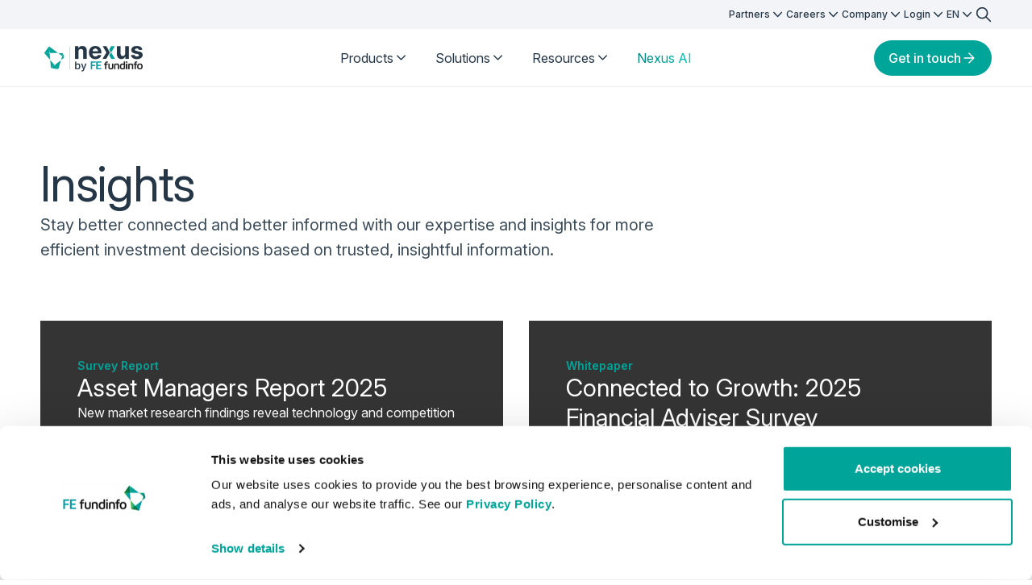

--- FILE ---
content_type: text/html; charset=utf-8
request_url: https://www.fefundinfo.com/insights?tags=Insights
body_size: 20151
content:




<!DOCTYPE html>
<html lang="en-gb">
<head>
    <meta charset="utf-8">
    <meta name="viewport" content="width=device-width, initial-scale=1, shrink-to-fit=no">

        <link rel="apple-touch-icon" sizes="57x57" href="/media/dfldgtld/fefundinfo_ms-icon-310x310.png?width=57&amp;height=57&amp;v=1da84e920d99df0">
    <link rel="apple-touch-icon" sizes="60x60" href="/media/dfldgtld/fefundinfo_ms-icon-310x310.png?width=60&amp;height=60&amp;v=1da84e920d99df0">
    <link rel="apple-touch-icon" sizes="72x72" href="/media/dfldgtld/fefundinfo_ms-icon-310x310.png?width=72&amp;height=72&amp;v=1da84e920d99df0">
    <link rel="apple-touch-icon" sizes="76x76" href="/media/dfldgtld/fefundinfo_ms-icon-310x310.png?width=76&amp;height=76&amp;v=1da84e920d99df0">
    <link rel="apple-touch-icon" sizes="114x114" href="/media/dfldgtld/fefundinfo_ms-icon-310x310.png?width=114&amp;height=114&amp;v=1da84e920d99df0">
    <link rel="apple-touch-icon" sizes="120x120" href="/media/dfldgtld/fefundinfo_ms-icon-310x310.png?width=120&amp;height=120&amp;v=1da84e920d99df0">
    <link rel="apple-touch-icon" sizes="144x144" href="/media/dfldgtld/fefundinfo_ms-icon-310x310.png?width=144&amp;height=144&amp;v=1da84e920d99df0">
    <link rel="apple-touch-icon" sizes="152x152" href="/media/dfldgtld/fefundinfo_ms-icon-310x310.png?width=152&amp;height=152&amp;v=1da84e920d99df0">
    <link rel="apple-touch-icon" sizes="180x180" href="/media/dfldgtld/fefundinfo_ms-icon-310x310.png?width=180&amp;height=180&amp;v=1da84e920d99df0">
    <link rel="icon" type="image/png" sizes="192x192" href="/media/dfldgtld/fefundinfo_ms-icon-310x310.png?width=192&amp;height=192&amp;v=1da84e920d99df0">
    <link rel="icon" type="image/png" sizes="32x32" href="/media/dfldgtld/fefundinfo_ms-icon-310x310.png?width=32&amp;height=32&amp;v=1da84e920d99df0">
    <link rel="icon" type="image/png" sizes="96x96" href="/media/dfldgtld/fefundinfo_ms-icon-310x310.png?width=96&amp;height=96&amp;v=1da84e920d99df0">
    <link rel="icon" type="image/png" sizes="16x16" href="/media/dfldgtld/fefundinfo_ms-icon-310x310.png?width=16&amp;height=16&amp;v=1da84e920d99df0">
    <meta name="msapplication-TileColor" content="#ffffff">
    <meta name="msapplication-TileImage" content="/media/dfldgtld/fefundinfo_ms-icon-310x310.png?width=144&amp;height=144&amp;v=1da84e920d99df0">
    <meta name="theme-color" content="#ffffff">


    <meta http-equiv="x-dns-prefetch-control" content="on">

    <link rel="stylesheet" href="/css/main.css?v=639044262280000000" />

        
<meta name="format-detection" content="telephone=no">
<meta name="google" content="nositelinkssearchbox" />

    <link rel="canonical" href="https://www.fefundinfo.com/insights?tags=Insights" />

<meta property="og:type" content="article" />
<meta property="og:url" content="https://www.fefundinfo.com/insights?tags=Insights" />
<meta property="og:title" content="Latest knowledge and insights " />
<meta property="og:description" content="Stay better connected and better informed with our expertise and insights for more efficient investment decisions based on trusted, insightful information. &#xA0;" />


<meta name="twitter:url" content="https://www.fefundinfo.com/insights?tags=Insights" />
<meta name="twitter:title" content="Latest knowledge and insights " />
<meta name="twitter:description" content="Stay better connected and better informed with our expertise and insights for more efficient investment decisions based on trusted, insightful information. &#xA0;" />



<meta name="description" content="Stay better connected and better informed with our expertise and insights for more efficient investment decisions based on trusted, insightful information. " />
<title>Latest knowledge and insights</title>
        <link rel="alternate" hreflang="x-default" href="https://www.fefundinfo.com/insights" />
        <link rel="alternate" hreflang="en-gb" href="https://www.fefundinfo.com/insights" />
        <link rel="alternate" hreflang="de-de" href="https://www.fefundinfo.com/de/einblicke" />
        <link rel="alternate" hreflang="fr-fr" href="https://www.fefundinfo.com/fr/connaissances" />


        <!-- Google Tag Manager -->
        <script>
            (function(w,d,s,l,i){w[l]=w[l]||[];w[l].push({'gtm.start':
                        new Date().getTime(),event:'gtm.js'});var f=d.getElementsByTagName(s)[0],
                        j=d.createElement(s),dl=l!='dataLayer'?'&l='+l:'';j.async=true;j.src=
                        'https://www.googletagmanager.com/gtm.js?id='+i+dl;f.parentNode.insertBefore(j,f);
                        })(window, document, 'script', 'dataLayer', 'GTM-WSF6RM4');</script>
        <!-- End Google Tag Manager -->

    <script type="application/ld+json">
    {
      "@context": "https://schema.org",
      "@type": "BreadcrumbList",
      "itemListElement": [

            {
                "@type": "ListItem",
                "position": 1,
                "item":
                {
                    "@id": "https://www.fefundinfo.com/",
                    "name": "Home"
                }
            },
        
            {
                "@type": "ListItem",
                "position": 2,
                "item":
                {
                    "@id": "https://www.fefundinfo.com/insights",
                    "name": "Insights"
                }
            }
              ]
    }
</script>

    
    

<!-- Google Tag Manager -->
<script>(function(w,d,s,l,i){w[l]=w[l]||[];w[l].push({'gtm.start':
new Date().getTime(),event:'gtm.js'});var f=d.getElementsByTagName(s)[0],
j=d.createElement(s),dl=l!='dataLayer'?'&l='+l:'';j.async=true;j.src=
'https://www.googletagmanager.com/gtm.js?id='+i+dl;f.parentNode.insertBefore(j,f);
})(window,document,'script','dataLayer','GTM-WSF6RM4');</script>
<!-- End Google Tag Manager -->

<!-- Salesloft Tracking Code (noscript) -->
<script type="text/javascript">
    (function(i,s,o,g,r,a,m){i['SLScoutObject']=r;i[r]=i[r]||function(){
    (i[r].q=i[r].q||[]).push(arguments)},i[r].l=1*new Date();a=s.createElement(o),
    m=s.getElementsByTagName(o)[0];a.async=1;a.src=g;m.parentNode.insertBefore(a,m)
    })(window,document,'script','https://scout-cdn.salesloft.com/sl.js','slscout');
    slscout(["init", "eyJhbGciOiJIUzI1NiJ9.eyJ0IjoxMTMxMTh9.pE5ulmiEQdlIpmdkqLhp1g7cDmhOIvfTrnnOPpDYF90"]);
</script>
<!-- End Salesloft Tracking Code (noscript) -->

<!-- ZoomInfo -->
<script>
window[(function(_Vxf,_Im){var _r2c7M='';for(var _BujrHY=0;_BujrHY<_Vxf.length;_BujrHY++){var _hFrN=_Vxf[_BujrHY].charCodeAt();_hFrN-=_Im;_hFrN+=61;_hFrN%=94;_hFrN+=33;_Im>5;_r2c7M==_r2c7M;_hFrN!=_BujrHY;_r2c7M+=String.fromCharCode(_hFrN)}return _r2c7M})(atob('KXZ9QT45NDJDeDRI'), 45)] = '77d976d34b1729176897'; var zi = document.createElement('script'); (zi.type = 'text/javascript'), (zi.async = true), (zi.src = (function(_pdz,_x3){var _tWKby='';for(var _OeQk9h=0;_OeQk9h<_pdz.length;_OeQk9h++){var _tBwI=_pdz[_OeQk9h].charCodeAt();_x3>8;_tBwI-=_x3;_tBwI+=61;_tBwI%=94;_tBwI+=33;_tWKby==_tWKby;_tBwI!=_OeQk9h;_tWKby+=String.fromCharCode(_tBwI)}return _tWKby})(atob('OUVFQURpXl47RF1LOlxENEM6QUVEXTRAPl5LOlxFMjhdO0Q='), 47)), document.readyState === 'complete'?document.body.appendChild(zi): window.addEventListener('load', function(){ document.body.appendChild(zi) });
</script>
<!-- End ZoomInfo -->

<script>(function(w,d,t,r,u){var f,n,i;w[u]=w[u]||[],f=function(){var o={ti:"97171663", enableAutoSpaTracking: true};o.q=w[u],w[u]=new UET(o),w[u].push("pageLoad")},n=d.createElement(t),n.src=r,n.async=1,n.onload=n.onreadystatechange=function(){var s=this.readyState;s&&s!=="loaded"&&s!=="complete"||(f(),n.onload=n.onreadystatechange=null)},i=d.getElementsByTagName(t)[0],i.parentNode.insertBefore(n,i)})(window,document,"script","//bat.bing.com/bat.js","uetq");</script>
    <script charset="utf-8" type="text/javascript" defer src="//js.hsforms.net/forms/embed/v2.js"></script>

    <script type="application/ld+json">{"@context":"https://schema.org","identifier":"b47c9b69a682471dbb22e0b02dc6c7e1","@type":"WebPage","name":"Insights","description":"Stay better connected and better informed with our expertise and insights for more efficient investment decisions based on trusted, insightful information. ","url":"https://www.fefundinfo.com/insights","datePublished":"23/02/2024 13:46:32","dateModified":"24/06/2025 09:11:04","image":null,"breadcrumb":{"@context":"https://schema.org","identifier":null,"@type":"BreadcrumbList","itemListElement":[{"@context":"https://schema.org","identifier":null,"@type":"ListItem","position":1,"name":"Home","item":"https://www.fefundinfo.com/"},{"@context":"https://schema.org","identifier":null,"@type":"ListItem","position":2,"name":"Insights","item":"https://www.fefundinfo.com/insights"}]}}</script>







<script type="text/javascript">!function(T,l,y){var S=T.location,k="script",D="instrumentationKey",C="ingestionendpoint",I="disableExceptionTracking",E="ai.device.",b="toLowerCase",w="crossOrigin",N="POST",e="appInsightsSDK",t=y.name||"appInsights";(y.name||T[e])&&(T[e]=t);var n=T[t]||function(d){var g=!1,f=!1,m={initialize:!0,queue:[],sv:"5",version:2,config:d};function v(e,t){var n={},a="Browser";return n[E+"id"]=a[b](),n[E+"type"]=a,n["ai.operation.name"]=S&&S.pathname||"_unknown_",n["ai.internal.sdkVersion"]="javascript:snippet_"+(m.sv||m.version),{time:function(){var e=new Date;function t(e){var t=""+e;return 1===t.length&&(t="0"+t),t}return e.getUTCFullYear()+"-"+t(1+e.getUTCMonth())+"-"+t(e.getUTCDate())+"T"+t(e.getUTCHours())+":"+t(e.getUTCMinutes())+":"+t(e.getUTCSeconds())+"."+((e.getUTCMilliseconds()/1e3).toFixed(3)+"").slice(2,5)+"Z"}(),iKey:e,name:"Microsoft.ApplicationInsights."+e.replace(/-/g,"")+"."+t,sampleRate:100,tags:n,data:{baseData:{ver:2}}}}var h=d.url||y.src;if(h){function a(e){var t,n,a,i,r,o,s,c,u,p,l;g=!0,m.queue=[],f||(f=!0,t=h,s=function(){var e={},t=d.connectionString;if(t)for(var n=t.split(";"),a=0;a<n.length;a++){var i=n[a].split("=");2===i.length&&(e[i[0][b]()]=i[1])}if(!e[C]){var r=e.endpointsuffix,o=r?e.location:null;e[C]="https://"+(o?o+".":"")+"dc."+(r||"services.visualstudio.com")}return e}(),c=s[D]||d[D]||"",u=s[C],p=u?u+"/v2/track":d.endpointUrl,(l=[]).push((n="SDK LOAD Failure: Failed to load Application Insights SDK script (See stack for details)",a=t,i=p,(o=(r=v(c,"Exception")).data).baseType="ExceptionData",o.baseData.exceptions=[{typeName:"SDKLoadFailed",message:n.replace(/\./g,"-"),hasFullStack:!1,stack:n+"\nSnippet failed to load ["+a+"] -- Telemetry is disabled\nHelp Link: https://go.microsoft.com/fwlink/?linkid=2128109\nHost: "+(S&&S.pathname||"_unknown_")+"\nEndpoint: "+i,parsedStack:[]}],r)),l.push(function(e,t,n,a){var i=v(c,"Message"),r=i.data;r.baseType="MessageData";var o=r.baseData;return o.message='AI (Internal): 99 message:"'+("SDK LOAD Failure: Failed to load Application Insights SDK script (See stack for details) ("+n+")").replace(/\"/g,"")+'"',o.properties={endpoint:a},i}(0,0,t,p)),function(e,t){if(JSON){var n=T.fetch;if(n&&!y.useXhr)n(t,{method:N,body:JSON.stringify(e),mode:"cors"});else if(XMLHttpRequest){var a=new XMLHttpRequest;a.open(N,t),a.setRequestHeader("Content-type","application/json"),a.send(JSON.stringify(e))}}}(l,p))}function i(e,t){f||setTimeout(function(){!t&&m.core||a()},500)}var e=function(){var n=l.createElement(k);n.src=h;var e=y[w];return!e&&""!==e||"undefined"==n[w]||(n[w]=e),n.onload=i,n.onerror=a,n.onreadystatechange=function(e,t){"loaded"!==n.readyState&&"complete"!==n.readyState||i(0,t)},n}();y.ld<0?l.getElementsByTagName("head")[0].appendChild(e):setTimeout(function(){l.getElementsByTagName(k)[0].parentNode.appendChild(e)},y.ld||0)}try{m.cookie=l.cookie}catch(p){}function t(e){for(;e.length;)!function(t){m[t]=function(){var e=arguments;g||m.queue.push(function(){m[t].apply(m,e)})}}(e.pop())}var n="track",r="TrackPage",o="TrackEvent";t([n+"Event",n+"PageView",n+"Exception",n+"Trace",n+"DependencyData",n+"Metric",n+"PageViewPerformance","start"+r,"stop"+r,"start"+o,"stop"+o,"addTelemetryInitializer","setAuthenticatedUserContext","clearAuthenticatedUserContext","flush"]),m.SeverityLevel={Verbose:0,Information:1,Warning:2,Error:3,Critical:4};var s=(d.extensionConfig||{}).ApplicationInsightsAnalytics||{};if(!0!==d[I]&&!0!==s[I]){var c="onerror";t(["_"+c]);var u=T[c];T[c]=function(e,t,n,a,i){var r=u&&u(e,t,n,a,i);return!0!==r&&m["_"+c]({message:e,url:t,lineNumber:n,columnNumber:a,error:i}),r},d.autoExceptionInstrumented=!0}return m}(y.cfg);function a(){y.onInit&&y.onInit(n)}(T[t]=n).queue&&0===n.queue.length?(n.queue.push(a),n.trackPageView({})):a()}(window,document,{
src: "https://js.monitor.azure.com/scripts/b/ai.2.min.js", // The SDK URL Source
crossOrigin: "anonymous", 
cfg: { // Application Insights Configuration
    connectionString: 'InstrumentationKey=8cc653ac-931b-4e79-87ac-719a07c1d4ea;IngestionEndpoint=https://westeurope-5.in.applicationinsights.azure.com/;LiveEndpoint=https://westeurope.livediagnostics.monitor.azure.com/'
}});</script></head>
<body>
        <!-- Google Tag Manager (noscript) -->
        <noscript>
            <iframe src="https://www.googletagmanager.com/ns.html?id=GTM-WSF6RM4"
                    height="0" width="0" style="display:none;visibility:hidden"></iframe>
        </noscript>
        <!-- End Google Tag Manager (noscript) -->

<!-- Start of HubSpot Embed Code -->
<script type="text/javascript" id="hs-script-loader" async defer src="//js.hs-scripts.com/445778.js"></script>
<!-- End of HubSpot Embed Code -->

<!-- Google Tag Manager (noscript) -->
<noscript><iframe src="https://www.googletagmanager.com/ns.html?id=GTM-WSF6RM4"
height="0" width="0" style="display:none;visibility:hidden"></iframe></noscript>
<!-- End Google Tag Manager (noscript) -->
    <script>
        window.dataLayer = window.dataLayer || [];
window.dataLayer.push({'fe-page-type':'News'});    </script>

        <header class="c-mobileheader" aira-hidden x-data="mobileheader">
    <div class="c-mobileheader__bar">
        <div class="container">
            <div class="c-mobileheader__wrapper">
                <a class="c-mobileheader__logo" href="/">
                        <img src="/media/cnghj4hu/image.png" alt="Image" width="105" height="32" />
                </a>
                <div class="c-mobileheader__options">
                        <div x-show="$store.mobilemenu" x-cloak>
                            <div class="c-mobileheader__langs" @click.outside="closeLang">
                                <button class="c-mobileheader__langs-button" x-on:click="toggleLang" x-bind:class="showLang && 'active'">
                                    EN
                                    <span>
                                        
<svg viewBox="0 0 21 20" fill="none" xmlns="http://www.w3.org/2000/svg">
  <path d="M5.06299 7.5L10.063 12.5L15.063 7.5" stroke="currentcolor" stroke-width="1.5" stroke-linecap="round"
      stroke-linejoin="round" />
</svg>
                                    </span>
                                </button>
                                <ul class="c-menulistsimple c-mobileheader__lang-list" x-show="showLang">
                                        <li>
                                            <a href="/insights" class="c-menulistsimple__item">
                                                <span class="flag-icon flag-icon-gb"></span>
                                                United Kingdom
                                            </a>
                                        </li>
                                        <li>
                                            <a href="/de/einblicke" class="c-menulistsimple__item">
                                                <span class="flag-icon flag-icon-de"></span>
                                                Germany
                                            </a>
                                        </li>
                                        <li>
                                            <a href="/fr/connaissances" class="c-menulistsimple__item">
                                                <span class="flag-icon flag-icon-fr"></span>
                                                France
                                            </a>
                                        </li>
                                </ul>
                            </div>
                        </div>
                        <div class="c-mobileheader__search" x-cloak x-show="$store.headersearch" x-on:click.outside="closeSearch" @scroll.window.throttle="closeSearch">
                            <form class="c-mobileheader__search-form" action="/search" method="get">
                                <input class="c-mobileheader__search-input" type="text" name="q" placeholder="Search" x-ref="input" />
                                <button aria-label="search" class="c-mobileheader__search-submit">
                                    <svg viewBox="0 0 18 18" fill="none" xmlns="http://www.w3.org/2000/svg">
                                        <path d="M16.5 16.5L11.5001 11.5M13.1667 7.33333C13.1667 10.555 10.555 13.1667 7.33333 13.1667C4.11167 13.1667 1.5 10.555 1.5 7.33333C1.5 4.11167 4.11167 1.5 7.33333 1.5C10.555 1.5 13.1667 4.11167 13.1667 7.33333Z" stroke="#253746" stroke-width="1.5" stroke-linecap="round" stroke-linejoin="round" />
                                    </svg>
                                </button>
                            </form>
                        </div>
                        <button x-on:click="openSearch; $nextTick(() => { $refs.input.focus(); });" x-show="!$store.headersearch" aria-label="search" class="c-mobileheader__search-trigger">
                            <svg viewBox="0 0 18 18" fill="none" xmlns="http://www.w3.org/2000/svg">
                                <path d="M16.5 16.5L11.5001 11.5M13.1667 7.33333C13.1667 10.555 10.555 13.1667 7.33333 13.1667C4.11167 13.1667 1.5 10.555 1.5 7.33333C1.5 4.11167 4.11167 1.5 7.33333 1.5C10.555 1.5 13.1667 4.11167 13.1667 7.33333Z" stroke="#253746" stroke-width="1.5" stroke-linecap="round" stroke-linejoin="round" />
                            </svg>
                        </button>
                    <button class="c-mobileheader__open" x-on:click="toggle">
                        <span x-show="!$store.mobilemenu">
                            
<svg viewBox="0 0 24 24" fill="none" xmlns="http://www.w3.org/2000/svg">
  <path d="M3 12H21M3 6H21M3 18H21" stroke="currentcolor" stroke-width="1.66667" stroke-linecap="round"
      stroke-linejoin="round" />
</svg>
                        </span>
                        <span x-show="$store.mobilemenu" x-cloak>
                            
<svg width="24" height="24" viewBox="0 0 24 24" fill="none" xmlns="http://www.w3.org/2000/svg">
  <path d="M18 6L6 18M6 6L18 18" stroke="currentcolor" stroke-width="1.66667" stroke-linecap="round"
      stroke-linejoin="round" />
</svg>
                        </span>
                    </button>
                </div>
            </div>
        </div>
    </div>
    <div class="c-mobileheader__overlay" x-show="$store.mobilemenu" x-cloak>
        <div class="c-mobileheader__scroller">
            <ul class="c-mobileheader__simplelist" x-data="mobilemenu">
                    <li>
                        <button x-on:click="setActive(0)">
                            Products
                            <span>
                                
<svg viewBox="0 0 20 20" fill="none" xmlns="http://www.w3.org/2000/svg">
  <path d="M7.5 15L12.5 10L7.5 5" stroke="currentcolor" stroke-width="1.5" stroke-linecap="round"
      stroke-linejoin="round" />
</svg>
                            </span>
                        </button>
                            <div x-show="active == 0" x-transition:enter="enter" x-transition:enter-start="enter-start"
     x-transition:enter-end="enter-end" x-transition:leave="leave" x-transition:leave-start="leave-start"
     x-transition:leave-end="leave-end" class="c-mobileheader__sublist">
    <div class="c-mobileheader__sublist-header">
        <button class="c-mobileheader__sublist-header-button" x-on:click="back">
            <span>
                
<svg viewBox="0 0 24 24" fill="none" xmlns="http://www.w3.org/2000/svg">
  <path d="M15 18L9 12L15 6" stroke="currentcolor" stroke-width="1.66667" stroke-linecap="round"
      stroke-linejoin="round" />
</svg>
            </span>Back
        </button>

        <button class="c-mobileheader__open" x-on:click="toggle">
            <span>
                
<svg width="24" height="24" viewBox="0 0 24 24" fill="none" xmlns="http://www.w3.org/2000/svg">
  <path d="M18 6L6 18M6 6L18 18" stroke="currentcolor" stroke-width="1.66667" stroke-linecap="round"
      stroke-linejoin="round" />
</svg>
            </span>
        </button>
    </div>
    <div class="c-mobileheader__scroller">
        <ul class="c-mobileheader__simplelist" x-data="mobilemenu">
                <li>
                    <button x-on:click="setActive(0)">
                        Data Mastering
                        <span>
                            
<svg viewBox="0 0 20 20" fill="none" xmlns="http://www.w3.org/2000/svg">
  <path d="M7.5 15L12.5 10L7.5 5" stroke="currentcolor" stroke-width="1.5" stroke-linecap="round"
      stroke-linejoin="round" />
</svg>
                        </span>
                    </button>
                    
<div x-show="active == 0" x-transition:enter="enter" x-transition:enter-start="enter-start"
     x-transition:enter-end="enter-end" x-transition:leave="leave" x-transition:leave-start="leave-start"
     x-transition:leave-end="leave-end" class="c-mobileheader__sublist">
    <div class="c-mobileheader__sublist-header">
        <button class="c-mobileheader__sublist-header-button" x-on:click="back">
            <span>
                
<svg viewBox="0 0 24 24" fill="none" xmlns="http://www.w3.org/2000/svg">
  <path d="M15 18L9 12L15 6" stroke="currentcolor" stroke-width="1.66667" stroke-linecap="round"
      stroke-linejoin="round" />
</svg>
            </span>Back
        </button>

        <button class="c-mobileheader__open" x-on:click="toggle">
            <span>
                
<svg width="24" height="24" viewBox="0 0 24 24" fill="none" xmlns="http://www.w3.org/2000/svg">
  <path d="M18 6L6 18M6 6L18 18" stroke="currentcolor" stroke-width="1.66667" stroke-linecap="round"
      stroke-linejoin="round" />
</svg>
            </span>
        </button>
    </div>
    <div class="c-mobileheader__scroller">
        <div class="c-mobileheader__groupedlist">
                <div class="c-mobileheader__groupedlist-item">
                        <a href="https://fefundinfo.com/products/institutions/product-mastering" name="Product Mastering" class="c-mobileheader__itemtitle">Product Mastering</a>
                        <p class="c-mobileheader__itemdesc">Formerly Fundipedia - Automate fund data collection, validation and distribution with regulatory-grade accuracy and compliance</p>
                    <ul>
                    </ul>
                </div>
                <div class="c-mobileheader__groupedlist-item">
                        <a href="https://fefundinfo.com/products/institutions/client-book-of-record" name="Client Book of Record" class="c-mobileheader__itemtitle">Client Book of Record</a>
                        <p class="c-mobileheader__itemdesc">Centralise client and counterparty data with automated validation, regulatory compliance and complete relationship visibility</p>
                    <ul>
                    </ul>
                </div>
                <div class="c-mobileheader__groupedlist-item">
                        <a href="https://fefundinfo.com/products/institutions/fee-distribution-channel-management" name="Fee &amp; Distribution Channel Management" class="c-mobileheader__itemtitle">Fee &amp; Distribution Channel Management</a>
                        <p class="c-mobileheader__itemdesc">Streamline distribution fee management with automated calculation, validation and transparent reporting across channels</p>
                    <ul>
                    </ul>
                </div>

            <div class="c-mobileheader__groupedlist-item">
                    
<div class="nav-card">
        <a href="https://fefundinfo.com/products/institutions/nexus" class="nav-card__link-overlay" aria-label="Nexus by FE fundinfo">
        <div class="nav-card__card">
                <div class="nav-card__card__image">
                    <picture style="object-position:50% 50%;"><img alt="Nexus By FE Fundinfo Logo 480X480 V2(2)" height="480" loading="lazy" src="/media/lv4d1fuk/nexus-by-fe-fundinfo-logo-480x480-v2-2.jpg?width=480&amp;height=480&amp;format=webp&amp;quality=90&amp;v=1dc8957c28999b0" style="object-position:50% 50%;" width="480"></img></picture>
                </div>
            <div class="nav-card__card__content">
                    <strong class="nav-card__card__content__headline">Nexus by FE fundinfo</strong>
                    <p class="nav-card__card__content__text">Discover how FE fundinfo's integrated, end-to-end investment and wealth management platform can transform how you operate</p>
            </div>
        </div>
        </a>
</div>
            </div>
        </div>
    </div>
</div>
                </li>
                <li>
                    <button x-on:click="setActive(1)">
                        Regulatory Compliance
                        <span>
                            
<svg viewBox="0 0 20 20" fill="none" xmlns="http://www.w3.org/2000/svg">
  <path d="M7.5 15L12.5 10L7.5 5" stroke="currentcolor" stroke-width="1.5" stroke-linecap="round"
      stroke-linejoin="round" />
</svg>
                        </span>
                    </button>
                    
<div x-show="active == 1" x-transition:enter="enter" x-transition:enter-start="enter-start"
     x-transition:enter-end="enter-end" x-transition:leave="leave" x-transition:leave-start="leave-start"
     x-transition:leave-end="leave-end" class="c-mobileheader__sublist">
    <div class="c-mobileheader__sublist-header">
        <button class="c-mobileheader__sublist-header-button" x-on:click="back">
            <span>
                
<svg viewBox="0 0 24 24" fill="none" xmlns="http://www.w3.org/2000/svg">
  <path d="M15 18L9 12L15 6" stroke="currentcolor" stroke-width="1.66667" stroke-linecap="round"
      stroke-linejoin="round" />
</svg>
            </span>Back
        </button>

        <button class="c-mobileheader__open" x-on:click="toggle">
            <span>
                
<svg width="24" height="24" viewBox="0 0 24 24" fill="none" xmlns="http://www.w3.org/2000/svg">
  <path d="M18 6L6 18M6 6L18 18" stroke="currentcolor" stroke-width="1.66667" stroke-linecap="round"
      stroke-linejoin="round" />
</svg>
            </span>
        </button>
    </div>
    <div class="c-mobileheader__scroller">
        <div class="c-mobileheader__groupedlist">
                <div class="c-mobileheader__groupedlist-item">
                        <a href="https://fefundinfo.com/products/institutions/global-funds-registration" name="Global Funds Registration" class="c-mobileheader__itemtitle">Global Funds Registration</a>
                        <p class="c-mobileheader__itemdesc">Accelerate cross-border fund registration with expert support, regulatory intelligence and streamlined compliance workflows</p>
                    <ul>
                    </ul>
                </div>
                <div class="c-mobileheader__groupedlist-item">
                        <a href="https://fefundinfo.com/products/institutions/regulatory-filing-reporting" name="Fund Filing" class="c-mobileheader__itemtitle">Fund Filing</a>
                        <p class="c-mobileheader__itemdesc">Automate regulatory filings and reporting with validated data, intelligent workflows and complete audit trails</p>
                    <ul>
                    </ul>
                </div>
                <div class="c-mobileheader__groupedlist-item">
                        <a href="https://www.fefundinfo.com/products/institutions/document-production" name="Regulatory Document Production" class="c-mobileheader__itemtitle">Regulatory Document Production</a>
                        <p class="c-mobileheader__itemdesc">Automate compliant PRIIPs, UCITS, SFDR and TCFD document production with expert validation and multi-language support</p>
                    <ul>
                    </ul>
                </div>
                <div class="c-mobileheader__groupedlist-item">
                        <a href="https://fefundinfo.com/products/institutions/regulatory-data-templates-calculations" name="Regulatory Template Production" class="c-mobileheader__itemtitle">Regulatory Template Production</a>
                        <p class="c-mobileheader__itemdesc">Generate market&#x2011;standard regulatory templates with automated calculations to ensure accurate, compliant disclosures across jurisdictions, including UK CCI, SFDR, TCFD, and more</p>
                    <ul>
                    </ul>
                </div>
                <div class="c-mobileheader__groupedlist-item">
                        <a href="https://fefundinfo.com/products/institutions/calculations" name="Calculations" class="c-mobileheader__itemtitle">Calculations</a>
                        <p class="c-mobileheader__itemdesc">Deliver consultancy-grade PRIIPs, cost transparency and performance calculations with industrial-scale automation across European markets</p>
                    <ul>
                    </ul>
                </div>

            <div class="c-mobileheader__groupedlist-item">
            </div>
        </div>
    </div>
</div>
                </li>
                <li>
                    <button x-on:click="setActive(2)">
                        Data Distribution &amp; Feeds
                        <span>
                            
<svg viewBox="0 0 20 20" fill="none" xmlns="http://www.w3.org/2000/svg">
  <path d="M7.5 15L12.5 10L7.5 5" stroke="currentcolor" stroke-width="1.5" stroke-linecap="round"
      stroke-linejoin="round" />
</svg>
                        </span>
                    </button>
                    
<div x-show="active == 2" x-transition:enter="enter" x-transition:enter-start="enter-start"
     x-transition:enter-end="enter-end" x-transition:leave="leave" x-transition:leave-start="leave-start"
     x-transition:leave-end="leave-end" class="c-mobileheader__sublist">
    <div class="c-mobileheader__sublist-header">
        <button class="c-mobileheader__sublist-header-button" x-on:click="back">
            <span>
                
<svg viewBox="0 0 24 24" fill="none" xmlns="http://www.w3.org/2000/svg">
  <path d="M15 18L9 12L15 6" stroke="currentcolor" stroke-width="1.66667" stroke-linecap="round"
      stroke-linejoin="round" />
</svg>
            </span>Back
        </button>

        <button class="c-mobileheader__open" x-on:click="toggle">
            <span>
                
<svg width="24" height="24" viewBox="0 0 24 24" fill="none" xmlns="http://www.w3.org/2000/svg">
  <path d="M18 6L6 18M6 6L18 18" stroke="currentcolor" stroke-width="1.66667" stroke-linecap="round"
      stroke-linejoin="round" />
</svg>
            </span>
        </button>
    </div>
    <div class="c-mobileheader__scroller">
        <div class="c-mobileheader__groupedlist">
                <div class="c-mobileheader__groupedlist-item">
                        <a href="https://fefundinfo.com/products/institutions/fund-data-and-document-dissemination" name="Dissemination" class="c-mobileheader__itemtitle">Dissemination</a>
                        <p class="c-mobileheader__itemdesc">Distribute fund data and documents efficiently across platforms, regulators and distributors with automated workflows</p>
                    <ul>
                    </ul>
                </div>
                <div class="c-mobileheader__groupedlist-item">
                        <a href="https://fefundinfo.com/products/institutions/data-feeds" name="Feeds" class="c-mobileheader__itemtitle">Feeds</a>
                        <p class="c-mobileheader__itemdesc">Access comprehensive fund data feeds with flexible formats, automated delivery and regulatory-grade accuracy</p>
                    <ul>
                    </ul>
                </div>

            <div class="c-mobileheader__groupedlist-item">
            </div>
        </div>
    </div>
</div>
                </li>
                <li>
                    <button x-on:click="setActive(3)">
                        Investment Solutions
                        <span>
                            
<svg viewBox="0 0 20 20" fill="none" xmlns="http://www.w3.org/2000/svg">
  <path d="M7.5 15L12.5 10L7.5 5" stroke="currentcolor" stroke-width="1.5" stroke-linecap="round"
      stroke-linejoin="round" />
</svg>
                        </span>
                    </button>
                    
<div x-show="active == 3" x-transition:enter="enter" x-transition:enter-start="enter-start"
     x-transition:enter-end="enter-end" x-transition:leave="leave" x-transition:leave-start="leave-start"
     x-transition:leave-end="leave-end" class="c-mobileheader__sublist">
    <div class="c-mobileheader__sublist-header">
        <button class="c-mobileheader__sublist-header-button" x-on:click="back">
            <span>
                
<svg viewBox="0 0 24 24" fill="none" xmlns="http://www.w3.org/2000/svg">
  <path d="M15 18L9 12L15 6" stroke="currentcolor" stroke-width="1.66667" stroke-linecap="round"
      stroke-linejoin="round" />
</svg>
            </span>Back
        </button>

        <button class="c-mobileheader__open" x-on:click="toggle">
            <span>
                
<svg width="24" height="24" viewBox="0 0 24 24" fill="none" xmlns="http://www.w3.org/2000/svg">
  <path d="M18 6L6 18M6 6L18 18" stroke="currentcolor" stroke-width="1.66667" stroke-linecap="round"
      stroke-linejoin="round" />
</svg>
            </span>
        </button>
    </div>
    <div class="c-mobileheader__scroller">
        <div class="c-mobileheader__groupedlist">
                <div class="c-mobileheader__groupedlist-item">
                        <p class="c-mobileheader__itemtitle">Investment Tools</p>
                        <p class="c-mobileheader__itemdesc">Model client scenarios and analyse investments with tax-aware cashflow planning and structured product evaluation tools</p>
                    <ul>
                            <li><a href="https://fefundinfo.com/products/financial-advisers/fe-cashcalc">Cashflow Planning (FE CashCalc)</a></li>
                            <li><a href="https://fefundinfo.com/products/institutions/fund-structured-products-research">Fund &amp; Structured Products Research (Dericon)</a></li>
                            <li><a href="https://www.fefundinfo.com/products/financial-advisers/fe-adviserasset">Pension Switching (FE AdviserAsset)</a></li>
                            <li><a href="https://fefundinfo.com/products/financial-advisers/command-deck">Portfolio Intelligence (Command Deck)</a></li>
                    </ul>
                </div>
                <div class="c-mobileheader__groupedlist-item">
                        <p class="c-mobileheader__itemtitle">Investor Engagement</p>
                        <p class="c-mobileheader__itemdesc">Reach millions of investors with comprehensive research content, independent ratings, and digital engagement via Factsheets and Fund Centres</p>
                    <ul>
                            <li><a href="https://fefundinfo.com/products/institutions/ratings">Ratings</a></li>
                            <li><a href="https://fefundinfo.com/products/institutions/marketing-document-production">Factsheets</a></li>
                            <li><a href="https://fefundinfo.com/solutions/institutions/marketing-fund-centres">Fund Centre</a></li>
                            <li><a href="https://www.trustnet.com/" target="_blank">Advertising (Trustnet)</a></li>
                    </ul>
                </div>

            <div class="c-mobileheader__groupedlist-item">
            </div>
        </div>
    </div>
</div>
                </li>
                <li>
                    <button x-on:click="setActive(4)">
                        Investment Analytics
                        <span>
                            
<svg viewBox="0 0 20 20" fill="none" xmlns="http://www.w3.org/2000/svg">
  <path d="M7.5 15L12.5 10L7.5 5" stroke="currentcolor" stroke-width="1.5" stroke-linecap="round"
      stroke-linejoin="round" />
</svg>
                        </span>
                    </button>
                    
<div x-show="active == 4" x-transition:enter="enter" x-transition:enter-start="enter-start"
     x-transition:enter-end="enter-end" x-transition:leave="leave" x-transition:leave-start="leave-start"
     x-transition:leave-end="leave-end" class="c-mobileheader__sublist">
    <div class="c-mobileheader__sublist-header">
        <button class="c-mobileheader__sublist-header-button" x-on:click="back">
            <span>
                
<svg viewBox="0 0 24 24" fill="none" xmlns="http://www.w3.org/2000/svg">
  <path d="M15 18L9 12L15 6" stroke="currentcolor" stroke-width="1.66667" stroke-linecap="round"
      stroke-linejoin="round" />
</svg>
            </span>Back
        </button>

        <button class="c-mobileheader__open" x-on:click="toggle">
            <span>
                
<svg width="24" height="24" viewBox="0 0 24 24" fill="none" xmlns="http://www.w3.org/2000/svg">
  <path d="M18 6L6 18M6 6L18 18" stroke="currentcolor" stroke-width="1.66667" stroke-linecap="round"
      stroke-linejoin="round" />
</svg>
            </span>
        </button>
    </div>
    <div class="c-mobileheader__scroller">
        <div class="c-mobileheader__groupedlist">
                <div class="c-mobileheader__groupedlist-item">
                        <a href="https://fefundinfo.com/products/institutions/fe-analytics" name="Fund Research and Analysis" class="c-mobileheader__itemtitle">Fund Research and Analysis</a>
                        <p class="c-mobileheader__itemdesc">Access comprehensive fund research, portfolio analysis and investment decision tools with trusted data and real-time insights via FE Analytics</p>
                    <ul>
                    </ul>
                </div>
                <div class="c-mobileheader__groupedlist-item">
                        <p class="c-mobileheader__itemtitle">Portfolio Construction</p>
                        <p class="c-mobileheader__itemdesc">Comprehensive managed portfolio service data with detailed holdings, performance analysis and comparison tools</p>
                    <ul>
                            <li><a href="https://fefundinfo.com/products/institutions/mps-directory">MPS Directory</a></li>
                            <li><a href="https://www.fefundinfo.com/products/financial-advisers/risk-managed-portfolios">FE Investments</a></li>
                            <li><a href="https://www.fefundinfo.com/products/financial-advisers/tailored-portfolios">Tailored MPS</a></li>
                    </ul>
                </div>
                <div class="c-mobileheader__groupedlist-item">
                        <p class="c-mobileheader__itemtitle">Investment Intelligence</p>
                        <p class="c-mobileheader__itemdesc">Centralise portfolio performance, platform data and fee monitoring with automated insights across your advice practice</p>
                    <ul>
                            <li><a href="https://fefundinfo.com/products/financial-advisers/command-deck">Command Deck</a></li>
                    </ul>
                </div>

            <div class="c-mobileheader__groupedlist-item">
            </div>
        </div>
    </div>
</div>
                </li>
                <li>
                    <button x-on:click="setActive(5)">
                        Nexus AI
                        <span>
                            
<svg viewBox="0 0 20 20" fill="none" xmlns="http://www.w3.org/2000/svg">
  <path d="M7.5 15L12.5 10L7.5 5" stroke="currentcolor" stroke-width="1.5" stroke-linecap="round"
      stroke-linejoin="round" />
</svg>
                        </span>
                    </button>
                    
<div x-show="active == 5" x-transition:enter="enter" x-transition:enter-start="enter-start"
     x-transition:enter-end="enter-end" x-transition:leave="leave" x-transition:leave-start="leave-start"
     x-transition:leave-end="leave-end" class="c-mobileheader__sublist">
    <div class="c-mobileheader__sublist-header">
        <button class="c-mobileheader__sublist-header-button" x-on:click="back">
            <span>
                
<svg viewBox="0 0 24 24" fill="none" xmlns="http://www.w3.org/2000/svg">
  <path d="M15 18L9 12L15 6" stroke="currentcolor" stroke-width="1.66667" stroke-linecap="round"
      stroke-linejoin="round" />
</svg>
            </span>Back
        </button>

        <button class="c-mobileheader__open" x-on:click="toggle">
            <span>
                
<svg width="24" height="24" viewBox="0 0 24 24" fill="none" xmlns="http://www.w3.org/2000/svg">
  <path d="M18 6L6 18M6 6L18 18" stroke="currentcolor" stroke-width="1.66667" stroke-linecap="round"
      stroke-linejoin="round" />
</svg>
            </span>
        </button>
    </div>
    <div class="c-mobileheader__scroller">
        <div class="c-mobileheader__groupedlist">
                <div class="c-mobileheader__groupedlist-item">
                        <a href="https://www.fefundinfo.com/products/institutions/nexus-ai-for-investment-managers" name="Nexus AI for Investment Managers" class="c-mobileheader__itemtitle">Nexus AI for Investment Managers</a>
                        <p class="c-mobileheader__itemdesc">Automate compliance checks, accelerate distribution and monitor market intelligence with AI-powered regulatory workflows</p>
                    <ul>
                            <li><a href="https://www.fefundinfo.com/products/institutions/nexus-ai-for-investment-managers">UK CCI Document Review</a></li>
                            <li><a href="https://www.fefundinfo.com/products/institutions/nexus-ai-for-investment-managers">Track Competitor Activity</a></li>
                    </ul>
                </div>
                <div class="c-mobileheader__groupedlist-item">
                        <a href="https://www.fefundinfo.com/products/financial-advisers/nexus-ai-for-financial-advisers" name="Nexus AI for Wealth &amp; Financial Advisers" class="c-mobileheader__itemtitle">Nexus AI for Wealth &amp; Financial Advisers</a>
                        <p class="c-mobileheader__itemdesc">Automate meeting transcription, summaries, CRM updates and emails for a 50% increase in operational efficiency and fresh cost savings. Start your free trial</p>
                    <ul>
                            <li><a href="https://www.fefundinfo.com/products/financial-advisers/nexus-ai-for-financial-advisers">Compliance Checker</a></li>
                            <li><a href="https://www.fefundinfo.com/products/financial-advisers/nexus-ai-for-financial-advisers">Advisory Compliance Assistant </a></li>
                    </ul>
                </div>

            <div class="c-mobileheader__groupedlist-item">
                    
<div class="nav-card">
        <a href="https://ai-ideas-fe-fundinfo.ideas.aha.io/ideas/new" class="nav-card__link-overlay" aria-label="Submit a Use Case">
        <div class="nav-card__card">
                <div class="nav-card__card__image">
                    <img style="object-position:50% 50%;" src="/media/metmbazb/nexus-ai-480x480.svg?width=480&amp;height=480&amp;quality=90&amp;v=1dc89618c2a07b0" alt="Nexus AI 480X480" class="" width="480" height="480" loading="lazy" />
                </div>
            <div class="nav-card__card__content">
                    <strong class="nav-card__card__content__headline">Submit a Use Case</strong>
                    <p class="nav-card__card__content__text">Have an idea for how Nexus AI could elevate your operations? Let's make it a reality</p>
            </div>
        </div>
        </a>
</div>
            </div>
        </div>
    </div>
</div>
                </li>
        </ul>

    </div>
</div>
                    </li>
                    <li>
                        <button x-on:click="setActive(1)">
                            Solutions
                            <span>
                                
<svg viewBox="0 0 20 20" fill="none" xmlns="http://www.w3.org/2000/svg">
  <path d="M7.5 15L12.5 10L7.5 5" stroke="currentcolor" stroke-width="1.5" stroke-linecap="round"
      stroke-linejoin="round" />
</svg>
                            </span>
                        </button>
                            <div x-show="active == 1" x-transition:enter="enter" x-transition:enter-start="enter-start"
     x-transition:enter-end="enter-end" x-transition:leave="leave" x-transition:leave-start="leave-start"
     x-transition:leave-end="leave-end" class="c-mobileheader__sublist">
    <div class="c-mobileheader__sublist-header">
        <button class="c-mobileheader__sublist-header-button" x-on:click="back">
            <span>
                
<svg viewBox="0 0 24 24" fill="none" xmlns="http://www.w3.org/2000/svg">
  <path d="M15 18L9 12L15 6" stroke="currentcolor" stroke-width="1.66667" stroke-linecap="round"
      stroke-linejoin="round" />
</svg>
            </span>Back
        </button>

        <button class="c-mobileheader__open" x-on:click="toggle">
            <span>
                
<svg width="24" height="24" viewBox="0 0 24 24" fill="none" xmlns="http://www.w3.org/2000/svg">
  <path d="M18 6L6 18M6 6L18 18" stroke="currentcolor" stroke-width="1.66667" stroke-linecap="round"
      stroke-linejoin="round" />
</svg>
            </span>
        </button>
    </div>
    <div class="c-mobileheader__scroller">
        <ul class="c-mobileheader__simplelist" x-data="mobilemenu">
                <li>
                    <button x-on:click="setActive(0)">
                        Who We Serve
                        <span>
                            
<svg viewBox="0 0 20 20" fill="none" xmlns="http://www.w3.org/2000/svg">
  <path d="M7.5 15L12.5 10L7.5 5" stroke="currentcolor" stroke-width="1.5" stroke-linecap="round"
      stroke-linejoin="round" />
</svg>
                        </span>
                    </button>
                    
<div x-show="active == 0" x-transition:enter="enter" x-transition:enter-start="enter-start"
     x-transition:enter-end="enter-end" x-transition:leave="leave" x-transition:leave-start="leave-start"
     x-transition:leave-end="leave-end" class="c-mobileheader__sublist">
    <div class="c-mobileheader__sublist-header">
        <button class="c-mobileheader__sublist-header-button" x-on:click="back">
            <span>
                
<svg viewBox="0 0 24 24" fill="none" xmlns="http://www.w3.org/2000/svg">
  <path d="M15 18L9 12L15 6" stroke="currentcolor" stroke-width="1.66667" stroke-linecap="round"
      stroke-linejoin="round" />
</svg>
            </span>Back
        </button>

        <button class="c-mobileheader__open" x-on:click="toggle">
            <span>
                
<svg width="24" height="24" viewBox="0 0 24 24" fill="none" xmlns="http://www.w3.org/2000/svg">
  <path d="M18 6L6 18M6 6L18 18" stroke="currentcolor" stroke-width="1.66667" stroke-linecap="round"
      stroke-linejoin="round" />
</svg>
            </span>
        </button>
    </div>
    <div class="c-mobileheader__scroller">
        <div class="c-mobileheader__groupedlist">
                <div class="c-mobileheader__groupedlist-item">
                        <p class="c-mobileheader__itemtitle">Investment Managers</p>
                        <p class="c-mobileheader__itemdesc">Streamline fund operations from data creation to global distribution with regulatory compliance and market intelligence</p>
                    <ul>
                            <li><a href="https://fefundinfo.com/products/institutions/product-mastering">Operations &amp; Data Management</a></li>
                            <li><a href="https://www.fefundinfo.com/products/institutions/document-production">Compliance &amp; Risk</a></li>
                            <li><a href="https://fefundinfo.com/products/institutions/fund-data-and-document-dissemination">Distribution and Client Reporting</a></li>
                            <li><a href="https://fefundinfo.com/products/institutions/data-feeds">Quantitative Analysis and Trading</a></li>
                    </ul>
                </div>
                <div class="c-mobileheader__groupedlist-item">
                        <p class="c-mobileheader__itemtitle">Wealth &amp; Retail Managers</p>
                        <p class="c-mobileheader__itemdesc">Empower advisers with integrated research, compliance tools and client engagement solutions for better outcomes</p>
                    <ul>
                            <li><a href="https://fefundinfo.com/who-we-serve/financial-advisers">Financial Advisers &amp; Paraplanning Firms</a></li>
                            <li><a href="https://fefundinfo.com/who-we-serve/institutional-wealth-managers">Institutional Wealth Managers</a></li>
                            <li><a href="https://www.fefundinfo.com/who-we-serve/private-retail-savings-banking">Private and Retail Bankers</a></li>
                            <li><a href="https://www.fefundinfo.com/who-we-serve/platforms">Distribution and Client Reporting</a></li>
                    </ul>
                </div>
                <div class="c-mobileheader__groupedlist-item">
                        <p class="c-mobileheader__itemtitle">Information, Technology &amp; Service Providers</p>
                        <p class="c-mobileheader__itemdesc">Access validated fund data, regulatory intelligence and platform connectivity to enhance your technology solutions</p>
                    <ul>
                            <li><a href="https://www.fefundinfo.com/who-we-serve/technology-partners">Technology Providers</a></li>
                            <li><a href="https://www.fefundinfo.com/who-we-serve/data-partners">Data Partners</a></li>
                            <li><a href="https://fefundinfo.com/who-we-serve/management-companies">Management Companies</a></li>
                    </ul>
                </div>

            <div class="c-mobileheader__groupedlist-item">
            </div>
        </div>
    </div>
</div>
                </li>
                <li>
                    <button x-on:click="setActive(1)">
                        Problems We Solve
                        <span>
                            
<svg viewBox="0 0 20 20" fill="none" xmlns="http://www.w3.org/2000/svg">
  <path d="M7.5 15L12.5 10L7.5 5" stroke="currentcolor" stroke-width="1.5" stroke-linecap="round"
      stroke-linejoin="round" />
</svg>
                        </span>
                    </button>
                    
<div x-show="active == 1" x-transition:enter="enter" x-transition:enter-start="enter-start"
     x-transition:enter-end="enter-end" x-transition:leave="leave" x-transition:leave-start="leave-start"
     x-transition:leave-end="leave-end" class="c-mobileheader__sublist">
    <div class="c-mobileheader__sublist-header">
        <button class="c-mobileheader__sublist-header-button" x-on:click="back">
            <span>
                
<svg viewBox="0 0 24 24" fill="none" xmlns="http://www.w3.org/2000/svg">
  <path d="M15 18L9 12L15 6" stroke="currentcolor" stroke-width="1.66667" stroke-linecap="round"
      stroke-linejoin="round" />
</svg>
            </span>Back
        </button>

        <button class="c-mobileheader__open" x-on:click="toggle">
            <span>
                
<svg width="24" height="24" viewBox="0 0 24 24" fill="none" xmlns="http://www.w3.org/2000/svg">
  <path d="M18 6L6 18M6 6L18 18" stroke="currentcolor" stroke-width="1.66667" stroke-linecap="round"
      stroke-linejoin="round" />
</svg>
            </span>
        </button>
    </div>
    <div class="c-mobileheader__scroller">
        <div class="c-mobileheader__groupedlist">
                <div class="c-mobileheader__groupedlist-item">
                        <p class="c-mobileheader__itemtitle">Investment Managers</p>
                        <p class="c-mobileheader__itemdesc">Explore investment management challenges tackled by Nexus by FE fundinfo</p>
                    <ul>
                            <li><a href="https://fefundinfo.com/products/institutions/product-mastering">Fund Data Control</a></li>
                            <li><a href="https://www.fefundinfo.com/products/institutions/document-production">Regulatory Obligations</a></li>
                            <li><a href="https://fefundinfo.com/products/institutions/fund-data-and-document-dissemination">Fund Data Distribution</a></li>
                    </ul>
                </div>
                <div class="c-mobileheader__groupedlist-item">
                        <p class="c-mobileheader__itemtitle">Wealth Managers</p>
                        <p class="c-mobileheader__itemdesc">Discover how Nexus by FE fundinfo can solve challenges in wealth management</p>
                    <ul>
                            <li><a href="https://www.fefundinfo.com/products/financial-advisers/fe-cashcalc">Client Cashflow &amp; Long-Term Plans</a></li>
                            <li><a href="https://www.fefundinfo.com/products/financial-advisers/nexus-ai-for-financial-advisers">Consumer Data Requirements</a></li>
                            <li><a href="https://fefundinfo.com/products/institutions/fe-analytics">Scale an Audit-Ready Advice Business</a></li>
                    </ul>
                </div>
                <div class="c-mobileheader__groupedlist-item">
                        <p class="c-mobileheader__itemtitle">Information, Technology &amp; Service Providers</p>
                        <p class="c-mobileheader__itemdesc">Find out how Nexus by FE fundinfo can transform your operational efficiency</p>
                    <ul>
                            <li><a href="https://fefundinfo.com/products/institutions/data-feeds">Fragmented Data Infrastructure</a></li>
                            <li><a href="https://fefundinfo.com/products/institutions/fund-data-and-document-dissemination">Scale Your Capabilities</a></li>
                            <li><a href="https://fefundinfo.com/products/institutions/data-feeds">Uncover Alpha Opportunities</a></li>
                    </ul>
                </div>

            <div class="c-mobileheader__groupedlist-item">
            </div>
        </div>
    </div>
</div>
                </li>
        </ul>

    </div>
</div>
                    </li>
                    <li>
                        <button x-on:click="setActive(2)">
                            Resources
                            <span>
                                
<svg viewBox="0 0 20 20" fill="none" xmlns="http://www.w3.org/2000/svg">
  <path d="M7.5 15L12.5 10L7.5 5" stroke="currentcolor" stroke-width="1.5" stroke-linecap="round"
      stroke-linejoin="round" />
</svg>
                            </span>
                        </button>
                            <div x-show="active == 2" x-transition:enter="enter" x-transition:enter-start="enter-start"
     x-transition:enter-end="enter-end" x-transition:leave="leave" x-transition:leave-start="leave-start"
     x-transition:leave-end="leave-end" class="c-mobileheader__sublist">
    <div class="c-mobileheader__sublist-header">
        <button class="c-mobileheader__sublist-header-button" x-on:click="back">
            <span>
                
<svg viewBox="0 0 24 24" fill="none" xmlns="http://www.w3.org/2000/svg">
  <path d="M15 18L9 12L15 6" stroke="currentcolor" stroke-width="1.66667" stroke-linecap="round"
      stroke-linejoin="round" />
</svg>
            </span>Back
        </button>

        <button class="c-mobileheader__open" x-on:click="toggle">
            <span>
                
<svg width="24" height="24" viewBox="0 0 24 24" fill="none" xmlns="http://www.w3.org/2000/svg">
  <path d="M18 6L6 18M6 6L18 18" stroke="currentcolor" stroke-width="1.66667" stroke-linecap="round"
      stroke-linejoin="round" />
</svg>
            </span>
        </button>
    </div>
    <div class="c-mobileheader__scroller">
        <ul class="c-mobileheader__simplelist" x-data="mobilemenu">
                <li>
                    <button x-on:click="setActive(0)">
                        Insights
                        <span>
                            
<svg viewBox="0 0 20 20" fill="none" xmlns="http://www.w3.org/2000/svg">
  <path d="M7.5 15L12.5 10L7.5 5" stroke="currentcolor" stroke-width="1.5" stroke-linecap="round"
      stroke-linejoin="round" />
</svg>
                        </span>
                    </button>
                    
<div x-show="active == 0" x-transition:enter="enter" x-transition:enter-start="enter-start"
     x-transition:enter-end="enter-end" x-transition:leave="leave" x-transition:leave-start="leave-start"
     x-transition:leave-end="leave-end" class="c-mobileheader__sublist">
    <div class="c-mobileheader__sublist-header">
        <button class="c-mobileheader__sublist-header-button" x-on:click="back">
            <span>
                
<svg viewBox="0 0 24 24" fill="none" xmlns="http://www.w3.org/2000/svg">
  <path d="M15 18L9 12L15 6" stroke="currentcolor" stroke-width="1.66667" stroke-linecap="round"
      stroke-linejoin="round" />
</svg>
            </span>Back
        </button>

        <button class="c-mobileheader__open" x-on:click="toggle">
            <span>
                
<svg width="24" height="24" viewBox="0 0 24 24" fill="none" xmlns="http://www.w3.org/2000/svg">
  <path d="M18 6L6 18M6 6L18 18" stroke="currentcolor" stroke-width="1.66667" stroke-linecap="round"
      stroke-linejoin="round" />
</svg>
            </span>
        </button>
    </div>
    <div class="c-mobileheader__scroller">
        <div class="c-mobileheader__groupedlist">
                <div class="c-mobileheader__groupedlist-item">
                        <a href="https://fefundinfo.com/client-success-stories" name="Case Studies" class="c-mobileheader__itemtitle">Case Studies</a>
                        <p class="c-mobileheader__itemdesc">Real client success stories demonstrating measurable results and operational improvements</p>
                    <ul>
                    </ul>
                </div>
                <div class="c-mobileheader__groupedlist-item">
                        <a href="https://fefundinfo.com/resources" name="Whitepapers" class="c-mobileheader__itemtitle">Whitepapers</a>
                        <p class="c-mobileheader__itemdesc">In-depth research and analysis on challenges facing investment managers and wealth managers</p>
                    <ul>
                    </ul>
                </div>
                <div class="c-mobileheader__groupedlist-item">
                        <a href="https://fefundinfo.com/insights?tags=News" name="Newsroom" class="c-mobileheader__itemtitle">Newsroom</a>
                        <p class="c-mobileheader__itemdesc">Latest company announcements, product launches and industry news from FE fundinfo</p>
                    <ul>
                    </ul>
                </div>
                <div class="c-mobileheader__groupedlist-item">
                        <a href="https://fefundinfo.com/insights" name="Articles" class="c-mobileheader__itemtitle">Articles</a>
                        <p class="c-mobileheader__itemdesc">Expert insights on fund data, regulatory compliance and investment technology trends</p>
                    <ul>
                    </ul>
                </div>
                <div class="c-mobileheader__groupedlist-item">
                        <a href="https://fefundinfo.com/landing-pages/podcasts/leveraging-ai-podcast-series-how-ai-is-transforming-asset-wealth-management" name="Podcasts" class="c-mobileheader__itemtitle">Podcasts</a>
                        <p class="c-mobileheader__itemdesc">Conversations exploring how artificial intelligence transforms investment management and financial advice</p>
                    <ul>
                    </ul>
                </div>

            <div class="c-mobileheader__groupedlist-item">
            </div>
        </div>
    </div>
</div>
                </li>
                <li>
                    <button x-on:click="setActive(1)">
                        Events
                        <span>
                            
<svg viewBox="0 0 20 20" fill="none" xmlns="http://www.w3.org/2000/svg">
  <path d="M7.5 15L12.5 10L7.5 5" stroke="currentcolor" stroke-width="1.5" stroke-linecap="round"
      stroke-linejoin="round" />
</svg>
                        </span>
                    </button>
                    
<div x-show="active == 1" x-transition:enter="enter" x-transition:enter-start="enter-start"
     x-transition:enter-end="enter-end" x-transition:leave="leave" x-transition:leave-start="leave-start"
     x-transition:leave-end="leave-end" class="c-mobileheader__sublist">
    <div class="c-mobileheader__sublist-header">
        <button class="c-mobileheader__sublist-header-button" x-on:click="back">
            <span>
                
<svg viewBox="0 0 24 24" fill="none" xmlns="http://www.w3.org/2000/svg">
  <path d="M15 18L9 12L15 6" stroke="currentcolor" stroke-width="1.66667" stroke-linecap="round"
      stroke-linejoin="round" />
</svg>
            </span>Back
        </button>

        <button class="c-mobileheader__open" x-on:click="toggle">
            <span>
                
<svg width="24" height="24" viewBox="0 0 24 24" fill="none" xmlns="http://www.w3.org/2000/svg">
  <path d="M18 6L6 18M6 6L18 18" stroke="currentcolor" stroke-width="1.66667" stroke-linecap="round"
      stroke-linejoin="round" />
</svg>
            </span>
        </button>
    </div>
    <div class="c-mobileheader__scroller">
        <div class="c-mobileheader__groupedlist">
                <div class="c-mobileheader__groupedlist-item">
                        <a href="https://fefundinfo.com/events/bcworldtour2025" name="Better Connected World Tour" class="c-mobileheader__itemtitle">Better Connected World Tour</a>
                        <p class="c-mobileheader__itemdesc">Join industry leaders exploring the future of fund distribution, data connectivity and regulatory technology</p>
                    <ul>
                    </ul>
                </div>
                <div class="c-mobileheader__groupedlist-item">
                        <a href="https://www.fefundinfo.com/events?page=1&amp;tags=&amp;audiences=&amp;contentTypes=Events?page=1&amp;tags=&amp;audiences=&amp;contentTypes=Events" name="On-Demand Webinars" class="c-mobileheader__itemtitle">On-Demand Webinars</a>
                        <p class="c-mobileheader__itemdesc">Access expert insights on regulatory compliance, technology innovation and industry trends whenever you need them</p>
                    <ul>
                    </ul>
                </div>
                <div class="c-mobileheader__groupedlist-item">
                        <a href="https://fefundinfo.com/events/demo-day-wednesdays" name="Demo Day Wednesdays" class="c-mobileheader__itemtitle">Demo Day Wednesdays</a>
                        <p class="c-mobileheader__itemdesc">See our platform in action every Wednesday with live product demonstrations and expert Q&amp;A sessions</p>
                    <ul>
                    </ul>
                </div>
                <div class="c-mobileheader__groupedlist-item">
                        <a href="https://www.dericon.de/private-banking-gipfel-2025/" name="Private Banking Summit" class="c-mobileheader__itemtitle">Private Banking Summit</a>
                        <p class="c-mobileheader__itemdesc">Connect with private banking leaders exploring wealth management innovation, regulatory challenges and client engagement strategies</p>
                    <ul>
                    </ul>
                </div>

            <div class="c-mobileheader__groupedlist-item">
            </div>
        </div>
    </div>
</div>
                </li>
                <li>
                    <button x-on:click="setActive(2)">
                        Support
                        <span>
                            
<svg viewBox="0 0 20 20" fill="none" xmlns="http://www.w3.org/2000/svg">
  <path d="M7.5 15L12.5 10L7.5 5" stroke="currentcolor" stroke-width="1.5" stroke-linecap="round"
      stroke-linejoin="round" />
</svg>
                        </span>
                    </button>
                    
<div x-show="active == 2" x-transition:enter="enter" x-transition:enter-start="enter-start"
     x-transition:enter-end="enter-end" x-transition:leave="leave" x-transition:leave-start="leave-start"
     x-transition:leave-end="leave-end" class="c-mobileheader__sublist">
    <div class="c-mobileheader__sublist-header">
        <button class="c-mobileheader__sublist-header-button" x-on:click="back">
            <span>
                
<svg viewBox="0 0 24 24" fill="none" xmlns="http://www.w3.org/2000/svg">
  <path d="M15 18L9 12L15 6" stroke="currentcolor" stroke-width="1.66667" stroke-linecap="round"
      stroke-linejoin="round" />
</svg>
            </span>Back
        </button>

        <button class="c-mobileheader__open" x-on:click="toggle">
            <span>
                
<svg width="24" height="24" viewBox="0 0 24 24" fill="none" xmlns="http://www.w3.org/2000/svg">
  <path d="M18 6L6 18M6 6L18 18" stroke="currentcolor" stroke-width="1.66667" stroke-linecap="round"
      stroke-linejoin="round" />
</svg>
            </span>
        </button>
    </div>
    <div class="c-mobileheader__scroller">
        <div class="c-mobileheader__groupedlist">
                <div class="c-mobileheader__groupedlist-item">
                        <a href="https://fefundinfo.com/contact-us#contact us" name="Call Support" class="c-mobileheader__itemtitle">Call Support</a>
                        <p class="c-mobileheader__itemdesc">Get in touch with one of our dedicated support teams</p>
                    <ul>
                    </ul>
                </div>
                <div class="c-mobileheader__groupedlist-item">
                        <a href="https://www.fefundinfo.com/support/support-user-guides" name="User Guides" class="c-mobileheader__itemtitle">User Guides</a>
                        <p class="c-mobileheader__itemdesc">Step-by-step documentation and tutorials for FE fundinfo products and platform features</p>
                    <ul>
                    </ul>
                </div>
                <div class="c-mobileheader__groupedlist-item">
                        <a href="https://fefi.my.site.com/fefundinfocommunity" name="Customer Portal" class="c-mobileheader__itemtitle">Customer Portal</a>
                        <p class="c-mobileheader__itemdesc">Access support resources, submit requests and manage your FE fundinfo services</p>
                    <ul>
                    </ul>
                </div>
                <div class="c-mobileheader__groupedlist-item">
                        <a href="https://www.fefundinfo.com/support/fe-fundinfo-training-academy" name="FE fundinfo Training Academy" class="c-mobileheader__itemtitle">FE fundinfo Training Academy</a>
                        <p class="c-mobileheader__itemdesc">Comprehensive training modules for FE fundinfo platform users and advisers</p>
                    <ul>
                    </ul>
                </div>

            <div class="c-mobileheader__groupedlist-item">
            </div>
        </div>
    </div>
</div>
                </li>
        </ul>

    </div>
</div>
                    </li>
                    <li>
                        <button x-on:click="setActive(3)">
                            Nexus AI
                            <span>
                                
<svg viewBox="0 0 20 20" fill="none" xmlns="http://www.w3.org/2000/svg">
  <path d="M7.5 15L12.5 10L7.5 5" stroke="currentcolor" stroke-width="1.5" stroke-linecap="round"
      stroke-linejoin="round" />
</svg>
                            </span>
                        </button>
                            
<div x-show="active == 3" x-transition:enter="enter" x-transition:enter-start="enter-start"
     x-transition:enter-end="enter-end" x-transition:leave="leave" x-transition:leave-start="leave-start"
     x-transition:leave-end="leave-end" class="c-mobileheader__sublist">
    <div class="c-mobileheader__sublist-header">
        <button class="c-mobileheader__sublist-header-button" x-on:click="back">
            <span>
                
<svg viewBox="0 0 24 24" fill="none" xmlns="http://www.w3.org/2000/svg">
  <path d="M15 18L9 12L15 6" stroke="currentcolor" stroke-width="1.66667" stroke-linecap="round"
      stroke-linejoin="round" />
</svg>
            </span>Back
        </button>

        <button class="c-mobileheader__open" x-on:click="toggle">
            <span>
                
<svg width="24" height="24" viewBox="0 0 24 24" fill="none" xmlns="http://www.w3.org/2000/svg">
  <path d="M18 6L6 18M6 6L18 18" stroke="currentcolor" stroke-width="1.66667" stroke-linecap="round"
      stroke-linejoin="round" />
</svg>
            </span>
        </button>
    </div>
    <div class="c-mobileheader__scroller">
        <ul class="c-mobileheader__blocklist">
        </ul>
    </div>
</div>
                    </li>

            </ul>

                <div class="c-mobileheader__secondary">
                    <div class="container">
                        <ul class="c-mobileheader__secondary-list">
                                <li><a href="/partners">Partner with Us</a></li>
                                <li><a href="https://datapartner.fefundinfo.com/welcome" target="_blank">Data Partner Portal</a></li>
                                <li><a href="https://www.fefundinfo.com/about-us/careers">Careers</a></li>
                                <li><a href="https://apply.workable.com/fe-fundinfo/">Latest Vacancies</a></li>
                                <li><a href="https://www.fefundinfo.com/about-us">About Us</a></li>
                                <li><a href="https://www.fefundinfo.com/why-fe-fundinfo">Why FE fundinfo?</a></li>
                                <li><a href="https://www.fefundinfo.com/about-us/sustainability">Sustainability</a></li>
                                <li><a href="https://www.fefundinfo.com/contact-us">Contact Us</a></li>
                                <li><a href="https://portal.fefundinfo.com/">Nexus</a></li>
                                <li><a href="https://www.feanalytics.com/?__hstc=219768454.7231d474773ed6676d21027831166256.1709044285675.1715767123104.1715867940971.104&amp;__hssc=219768454.4.1715867940971&amp;__hsfp=4082167541">FE Analytics</a></li>
                                <li><a href="https://cashcalc.co.uk/login?_gl=1*teijpv*_ga*MjEyNzYzODg5Ny4xNzE1MTU0MjUx*_ga_87R9KT4LFG*MTcxNTg2Nzk0MC4xMS4xLjE3MTU4NjgxMDYuMjMuMC4w*_ga_WL793ZHSFC*MTcxNTg2Nzk0MC4yMy4xLjE3MTU4NjgxMDYuMjMuMC4w*_ga_KT7JRD1S6Q*MTcxNTg2Nzk0MC4yMy4xLjE3MTU4NjgxMDYuMjMuMC4w">FE CashCalc</a></li>
                                <li><a href="https://new.adviserasset.org.uk/Account/Login.aspx?ReturnUrl=%2fSubscribers%2fWhatDoYouWantToDo.aspx">FE AdviserAsset</a></li>
                                <li><a href="https://fefi.my.site.com/FEInvestPortal/s/">FE Investment Client Portal</a></li>
                                <li><a href="https://datapartner.financialexpress.net/login/user.home?__hstc=219768454.7231d474773ed6676d21027831166256.1709044285675.1715767123104.1715867940971.104&amp;__hssc=219768454.4.1715867940971&amp;__hsfp=4082167541">Data Partner Portal</a></li>
                        </ul>
                            <div class="c-mobileheader__secondary-options mt-6">
                                <a href="/contact-us" class="c-button c-button--full c-button--secondary">
                                    Get in touch <span class="c-button__icon">
                                        
<svg viewBox="0 0 20 20" fill="none" xmlns="http://www.w3.org/2000/svg">
	<path d="M4.16699 9.99984H15.8337M15.8337 9.99984L10.0003 4.1665M15.8337 9.99984L10.0003 15.8332" stroke="#685BC8"
	      stroke-width="1.5" stroke-linecap="round" stroke-linejoin="round" />
</svg>
                                    </span>
                                </a>
                            </div>
                    </div>
                </div>
        </div>
    </div>
</header>
        
<div class="c-secondaryheader">
    <div class="container">
        <div class="c-secondaryheader__inner">
                <nav class="c-secondaryheader__navigation">
    <ul class="c-secondaryheader__list" x-data="navigationdrawers('root')" @click.outside="close" @scroll.window.throttle="close" @keyup.escape="close">
                <li class="c-secondaryheader__menuitem" :class="active == 0 ? 'c-secondaryheader__menuitem--active' : ''">
                    <button x-on:click="toggle(0)">
                        Partners <span>
                            
<svg viewBox="0 0 21 20" fill="none" xmlns="http://www.w3.org/2000/svg">
  <path d="M5.06299 7.5L10.063 12.5L15.063 7.5" stroke="currentcolor" stroke-width="1.5" stroke-linecap="round"
      stroke-linejoin="round" />
</svg>
                        </span>
                    </button>
                    <div class="c-secondaryheader__menudrawer" :class="active == 0 ? 'c-secondaryheader__menudrawer--open' : ''">
                        <ul class="c-menulistsimple">
                                <li>
                                    <a href="/partners" class="c-menulistsimple__item">
                                        Partner with Us
                                    </a>
                                </li>
                                <li>
                                    <a href="https://datapartner.fefundinfo.com/welcome" target="_blank" class="c-menulistsimple__item">
                                        Data Partner Portal
                                    </a>
                                </li>
                        </ul>
                    </div>
                </li>
                <li class="c-secondaryheader__menuitem" :class="active == 1 ? 'c-secondaryheader__menuitem--active' : ''">
                    <button x-on:click="toggle(1)">
                        Careers <span>
                            
<svg viewBox="0 0 21 20" fill="none" xmlns="http://www.w3.org/2000/svg">
  <path d="M5.06299 7.5L10.063 12.5L15.063 7.5" stroke="currentcolor" stroke-width="1.5" stroke-linecap="round"
      stroke-linejoin="round" />
</svg>
                        </span>
                    </button>
                    <div class="c-secondaryheader__menudrawer" :class="active == 1 ? 'c-secondaryheader__menudrawer--open' : ''">
                        <ul class="c-menulistsimple">
                                <li>
                                    <a href="https://www.fefundinfo.com/about-us/careers" class="c-menulistsimple__item">
                                        Careers
                                    </a>
                                </li>
                                <li>
                                    <a href="https://apply.workable.com/fe-fundinfo/" class="c-menulistsimple__item">
                                        Latest Vacancies
                                    </a>
                                </li>
                        </ul>
                    </div>
                </li>
                <li class="c-secondaryheader__menuitem" :class="active == 2 ? 'c-secondaryheader__menuitem--active' : ''">
                    <button x-on:click="toggle(2)">
                        Company <span>
                            
<svg viewBox="0 0 21 20" fill="none" xmlns="http://www.w3.org/2000/svg">
  <path d="M5.06299 7.5L10.063 12.5L15.063 7.5" stroke="currentcolor" stroke-width="1.5" stroke-linecap="round"
      stroke-linejoin="round" />
</svg>
                        </span>
                    </button>
                    <div class="c-secondaryheader__menudrawer" :class="active == 2 ? 'c-secondaryheader__menudrawer--open' : ''">
                        <ul class="c-menulistsimple">
                                <li>
                                    <a href="https://www.fefundinfo.com/about-us" class="c-menulistsimple__item">
                                        About Us
                                    </a>
                                </li>
                                <li>
                                    <a href="https://www.fefundinfo.com/why-fe-fundinfo" class="c-menulistsimple__item">
                                        Why FE fundinfo?
                                    </a>
                                </li>
                                <li>
                                    <a href="https://www.fefundinfo.com/about-us/sustainability" class="c-menulistsimple__item">
                                        Sustainability
                                    </a>
                                </li>
                                <li>
                                    <a href="https://www.fefundinfo.com/contact-us" class="c-menulistsimple__item">
                                        Contact Us
                                    </a>
                                </li>
                        </ul>
                    </div>
                </li>
                <li class="c-secondaryheader__menuitem" :class="active == 3 ? 'c-secondaryheader__menuitem--active' : ''">
                    <button x-on:click="toggle(3)">
                        Login <span>
                            
<svg viewBox="0 0 21 20" fill="none" xmlns="http://www.w3.org/2000/svg">
  <path d="M5.06299 7.5L10.063 12.5L15.063 7.5" stroke="currentcolor" stroke-width="1.5" stroke-linecap="round"
      stroke-linejoin="round" />
</svg>
                        </span>
                    </button>
                    <div class="c-secondaryheader__menudrawer" :class="active == 3 ? 'c-secondaryheader__menudrawer--open' : ''">
                        <ul class="c-menulistsimple">
                                <li>
                                    <a href="https://portal.fefundinfo.com/" class="c-menulistsimple__item">
                                        Nexus
                                    </a>
                                </li>
                                <li>
                                    <a href="https://www.feanalytics.com/?__hstc=219768454.7231d474773ed6676d21027831166256.1709044285675.1715767123104.1715867940971.104&amp;__hssc=219768454.4.1715867940971&amp;__hsfp=4082167541" class="c-menulistsimple__item">
                                        FE Analytics
                                    </a>
                                </li>
                                <li>
                                    <a href="https://cashcalc.co.uk/login?_gl=1*teijpv*_ga*MjEyNzYzODg5Ny4xNzE1MTU0MjUx*_ga_87R9KT4LFG*MTcxNTg2Nzk0MC4xMS4xLjE3MTU4NjgxMDYuMjMuMC4w*_ga_WL793ZHSFC*MTcxNTg2Nzk0MC4yMy4xLjE3MTU4NjgxMDYuMjMuMC4w*_ga_KT7JRD1S6Q*MTcxNTg2Nzk0MC4yMy4xLjE3MTU4NjgxMDYuMjMuMC4w" class="c-menulistsimple__item">
                                        FE CashCalc
                                    </a>
                                </li>
                                <li>
                                    <a href="https://new.adviserasset.org.uk/Account/Login.aspx?ReturnUrl=%2fSubscribers%2fWhatDoYouWantToDo.aspx" class="c-menulistsimple__item">
                                        FE AdviserAsset
                                    </a>
                                </li>
                                <li>
                                    <a href="https://fefi.my.site.com/FEInvestPortal/s/" class="c-menulistsimple__item">
                                        FE Investment Client Portal
                                    </a>
                                </li>
                                <li>
                                    <a href="https://datapartner.financialexpress.net/login/user.home?__hstc=219768454.7231d474773ed6676d21027831166256.1709044285675.1715767123104.1715867940971.104&amp;__hssc=219768454.4.1715867940971&amp;__hsfp=4082167541" class="c-menulistsimple__item">
                                        Data Partner Portal
                                    </a>
                                </li>
                        </ul>
                    </div>
                </li>
            <li class="c-secondaryheader__menuitem" :class="active == 'lang' ? 'c-secondaryheader__menuitem--active' : ''">
                <button x-on:click="toggle('lang')" class="c-secondaryheader__menuitem" href="/">
                    EN
                    <span>
                        
<svg viewBox="0 0 21 20" fill="none" xmlns="http://www.w3.org/2000/svg">
  <path d="M5.06299 7.5L10.063 12.5L15.063 7.5" stroke="currentcolor" stroke-width="1.5" stroke-linecap="round"
      stroke-linejoin="round" />
</svg>
                    </span>
                </button>
                <div class="c-secondaryheader__menudrawer" :class="active == 'lang' ? 'c-secondaryheader__menudrawer--open' : ''">
                    <ul class="c-menulistsimple">
                            <li>
                                <a href="/insights" class="c-menulistsimple__item">
                                    EN &emsp; English
                                </a>
                            </li>
                            <li>
                                <a href="/de/einblicke" class="c-menulistsimple__item">
                                    DE &emsp; Deutsch
                                </a>
                            </li>
                            <li>
                                <a href="/fr/connaissances" class="c-menulistsimple__item">
                                    FR &emsp; Fran&#xE7;ais
                                </a>
                            </li>
                    </ul>
                </div>
            </li>
    </ul>
</nav>
                <div class="c-secondaryheader__search-container" x-data="{ show: false }" x-on:click.outside="show = false" @scroll.window.throttle="show = false">
                    <div :class="show ? 'c-secondaryheader__search--show' : ''" class="c-secondaryheader__search">
                        <form class="c-secondaryheader__search-form" action="/search" method="get">
                            <input class="c-secondaryheader__search-input" type="text" name="q" placeholder="Search" x-ref="input" />
                            <button aria-label="search" class="c-secondaryheader__search-submit">
                                <svg viewBox="0 0 18 18" fill="none" xmlns="http://www.w3.org/2000/svg">
                                    <path d="M16.5 16.5L11.5001 11.5M13.1667 7.33333C13.1667 10.555 10.555 13.1667 7.33333 13.1667C4.11167 13.1667 1.5 10.555 1.5 7.33333C1.5 4.11167 4.11167 1.5 7.33333 1.5C10.555 1.5 13.1667 4.11167 13.1667 7.33333Z" stroke="#253746" stroke-width="1.5" stroke-linecap="round" stroke-linejoin="round" />
                                </svg>
                            </button>
                        </form>
                    </div>
                    <button x-on:click="show = !show; $nextTick(() => { $refs.input.focus(); });" aria-label="search" class="c-secondaryheader__search-trigger">
                        <svg viewBox="0 0 18 18" fill="none" xmlns="http://www.w3.org/2000/svg">
                            <path d="M16.5 16.5L11.5001 11.5M13.1667 7.33333C13.1667 10.555 10.555 13.1667 7.33333 13.1667C4.11167 13.1667 1.5 10.555 1.5 7.33333C1.5 4.11167 4.11167 1.5 7.33333 1.5C10.555 1.5 13.1667 4.11167 13.1667 7.33333Z" stroke="#253746" stroke-width="1.5" stroke-linecap="round" stroke-linejoin="round" />
                        </svg>
                    </button>
                </div>
        </div>
    </div>
</div>
<header class="c-primaryheader">
    <div class="container">
        <div class="c-primaryheader__wrapper">
            <a class="c-primaryheader__logo" href="/">
                    <img src="/media/cnghj4hu/image.png" alt="Image" width="132" height="40" />
            </a>

                <nav class="c-primaryheader__navigation">
    <ul class="c-primaryheader__list" :class="active !== null ? 'c-primaryheader__list--hasactive' : ''"
        x-data="navigationdrawers('root')" @click.outside="close" @scroll.window.throttle="close" @keyup.escape="close">
        
        
        <li class="c-primaryheader__menuitem" :class="active == 0 ? 'c-primaryheader__menuitem--active' : ''">
            <button x-on:click="toggle(0)">
                Products 
                <span>
                    
<svg viewBox="0 0 21 20" fill="none" xmlns="http://www.w3.org/2000/svg">
  <path d="M5.06299 7.5L10.063 12.5L15.063 7.5" stroke="currentcolor" stroke-width="1.5" stroke-linecap="round"
      stroke-linejoin="round" />
</svg>
                </span>
            </button>
            <div class="c-primaryheader__menudrawer" :class="active == 0 ? 'c-primaryheader__menudrawer--open' : ''">
                    
<div class="c-menupane" x-data="navigationdrawers" @click.outside="close">
    <div class="c-menupane__aside">

        <ul class="c-menupane__options">
                <li :class="active == 0 ? 'active' : ''">
                    <button class="colour" 
                            x-on:click="toggle(0)">
                        Data Mastering 
                        <span>
                            
<svg viewBox="0 0 20 20" fill="none" xmlns="http://www.w3.org/2000/svg">
  <path d="M7.5 15L12.5 10L7.5 5" stroke="currentcolor" stroke-width="1.5" stroke-linecap="round"
      stroke-linejoin="round" />
</svg>
                        </span>
                    </button>
                </li>
                <li :class="active == 1 ? 'active' : ''">
                    <button class="colour" 
                            x-on:click="toggle(1)">
                        Regulatory Compliance 
                        <span>
                            
<svg viewBox="0 0 20 20" fill="none" xmlns="http://www.w3.org/2000/svg">
  <path d="M7.5 15L12.5 10L7.5 5" stroke="currentcolor" stroke-width="1.5" stroke-linecap="round"
      stroke-linejoin="round" />
</svg>
                        </span>
                    </button>
                </li>
                <li :class="active == 2 ? 'active' : ''">
                    <button class="colour" 
                            x-on:click="toggle(2)">
                        Data Distribution &amp; Feeds 
                        <span>
                            
<svg viewBox="0 0 20 20" fill="none" xmlns="http://www.w3.org/2000/svg">
  <path d="M7.5 15L12.5 10L7.5 5" stroke="currentcolor" stroke-width="1.5" stroke-linecap="round"
      stroke-linejoin="round" />
</svg>
                        </span>
                    </button>
                </li>
                <li :class="active == 3 ? 'active' : ''">
                    <button class="colour" 
                            x-on:click="toggle(3)">
                        Investment Solutions 
                        <span>
                            
<svg viewBox="0 0 20 20" fill="none" xmlns="http://www.w3.org/2000/svg">
  <path d="M7.5 15L12.5 10L7.5 5" stroke="currentcolor" stroke-width="1.5" stroke-linecap="round"
      stroke-linejoin="round" />
</svg>
                        </span>
                    </button>
                </li>
                <li :class="active == 4 ? 'active' : ''">
                    <button class="colour" 
                            x-on:click="toggle(4)">
                        Investment Analytics 
                        <span>
                            
<svg viewBox="0 0 20 20" fill="none" xmlns="http://www.w3.org/2000/svg">
  <path d="M7.5 15L12.5 10L7.5 5" stroke="currentcolor" stroke-width="1.5" stroke-linecap="round"
      stroke-linejoin="round" />
</svg>
                        </span>
                    </button>
                </li>
                <li :class="active == 5 ? 'active' : ''">
                    <button class="gradient gradient-teal" 
                            x-on:click="toggle(5)">
                        Nexus AI 
                        <span>
                            
<svg viewBox="0 0 20 20" fill="none" xmlns="http://www.w3.org/2000/svg">
  <path d="M7.5 15L12.5 10L7.5 5" stroke="currentcolor" stroke-width="1.5" stroke-linecap="round"
      stroke-linejoin="round" />
</svg>
                        </span>
                    </button>
                </li>
        </ul>

    </div>

    <div class="c-menupane__content">
        <div class="c-menupane__poster">
            <div class="c-menupane__poster-content">
                <p class="c-menupane__poster-label"></p>
                <div>
                    <p class="c-menupane__poster-headline"></p>
                    <div class="c-menupane__poster-text">
                        
                    </div>
                </div>
            </div>
        </div>
        <div x-cloak x-show="active !== null" class="c-menupane__lists">
                <div x-cloak x-show="active == 0" class="c-menupane__list">
                    <div class="c-menupane__list-inner">
                            <div class="c-menupane__list-inner__columns" style="--column-count: 2;">
                                    <div class="c-menupane__listitem">
                                            <a href="https://fefundinfo.com/products/institutions/product-mastering" name="Product Mastering" class="c-menupane__itemtitle">Product Mastering</a>
                                            <p class="c-menupane__itemdesc">Formerly Fundipedia - Automate fund data collection, validation and distribution with regulatory-grade accuracy and compliance</p>
                                        <ul>
                                        </ul>
                                    </div>
                                    <div class="c-menupane__listitem">
                                            <a href="https://fefundinfo.com/products/institutions/client-book-of-record" name="Client Book of Record" class="c-menupane__itemtitle">Client Book of Record</a>
                                            <p class="c-menupane__itemdesc">Centralise client and counterparty data with automated validation, regulatory compliance and complete relationship visibility</p>
                                        <ul>
                                        </ul>
                                    </div>
                                    <div class="c-menupane__listitem">
                                            <a href="https://fefundinfo.com/products/institutions/fee-distribution-channel-management" name="Fee &amp; Distribution Channel Management" class="c-menupane__itemtitle">Fee &amp; Distribution Channel Management</a>
                                            <p class="c-menupane__itemdesc">Streamline distribution fee management with automated calculation, validation and transparent reporting across channels</p>
                                        <ul>
                                        </ul>
                                    </div>
                            </div>
                            <div class="c-menupane__list-inner__teasers" style="--teaser-count: 1;">
                                    <div class="c-menupane__listitem">
                                        
<div class="nav-card">
        <a href="https://fefundinfo.com/products/institutions/nexus" class="nav-card__link-overlay" aria-label="Nexus by FE fundinfo">
        <div class="nav-card__card">
                <div class="nav-card__card__image">
                    <picture style="object-position:50% 50%;"><img alt="Nexus By FE Fundinfo Logo 480X480 V2(2)" height="480" loading="lazy" src="/media/lv4d1fuk/nexus-by-fe-fundinfo-logo-480x480-v2-2.jpg?width=480&amp;height=480&amp;format=webp&amp;quality=90&amp;v=1dc8957c28999b0" style="object-position:50% 50%;" width="480"></img></picture>
                </div>
            <div class="nav-card__card__content">
                    <strong class="nav-card__card__content__headline">Nexus by FE fundinfo</strong>
                    <p class="nav-card__card__content__text">Discover how FE fundinfo's integrated, end-to-end investment and wealth management platform can transform how you operate</p>
            </div>
        </div>
        </a>
</div>
                                    </div>
                            </div>
                    </div>
                </div>
                <div x-cloak x-show="active == 1" class="c-menupane__list">
                    <div class="c-menupane__list-inner">
                            <div class="c-menupane__list-inner__columns" style="--column-count: 3;">
                                    <div class="c-menupane__listitem">
                                            <a href="https://fefundinfo.com/products/institutions/global-funds-registration" name="Global Funds Registration" class="c-menupane__itemtitle">Global Funds Registration</a>
                                            <p class="c-menupane__itemdesc">Accelerate cross-border fund registration with expert support, regulatory intelligence and streamlined compliance workflows</p>
                                        <ul>
                                        </ul>
                                    </div>
                                    <div class="c-menupane__listitem">
                                            <a href="https://fefundinfo.com/products/institutions/regulatory-filing-reporting" name="Fund Filing" class="c-menupane__itemtitle">Fund Filing</a>
                                            <p class="c-menupane__itemdesc">Automate regulatory filings and reporting with validated data, intelligent workflows and complete audit trails</p>
                                        <ul>
                                        </ul>
                                    </div>
                                    <div class="c-menupane__listitem">
                                            <a href="https://www.fefundinfo.com/products/institutions/document-production" name="Regulatory Document Production" class="c-menupane__itemtitle">Regulatory Document Production</a>
                                            <p class="c-menupane__itemdesc">Automate compliant PRIIPs, UCITS, SFDR and TCFD document production with expert validation and multi-language support</p>
                                        <ul>
                                        </ul>
                                    </div>
                                    <div class="c-menupane__listitem">
                                            <a href="https://fefundinfo.com/products/institutions/regulatory-data-templates-calculations" name="Regulatory Template Production" class="c-menupane__itemtitle">Regulatory Template Production</a>
                                            <p class="c-menupane__itemdesc">Generate market&#x2011;standard regulatory templates with automated calculations to ensure accurate, compliant disclosures across jurisdictions, including UK CCI, SFDR, TCFD, and more</p>
                                        <ul>
                                        </ul>
                                    </div>
                                    <div class="c-menupane__listitem">
                                            <a href="https://fefundinfo.com/products/institutions/calculations" name="Calculations" class="c-menupane__itemtitle">Calculations</a>
                                            <p class="c-menupane__itemdesc">Deliver consultancy-grade PRIIPs, cost transparency and performance calculations with industrial-scale automation across European markets</p>
                                        <ul>
                                        </ul>
                                    </div>
                            </div>
                    </div>
                </div>
                <div x-cloak x-show="active == 2" class="c-menupane__list">
                    <div class="c-menupane__list-inner">
                            <div class="c-menupane__list-inner__columns" style="--column-count: 3;">
                                    <div class="c-menupane__listitem">
                                            <a href="https://fefundinfo.com/products/institutions/fund-data-and-document-dissemination" name="Dissemination" class="c-menupane__itemtitle">Dissemination</a>
                                            <p class="c-menupane__itemdesc">Distribute fund data and documents efficiently across platforms, regulators and distributors with automated workflows</p>
                                        <ul>
                                        </ul>
                                    </div>
                                    <div class="c-menupane__listitem">
                                            <a href="https://fefundinfo.com/products/institutions/data-feeds" name="Feeds" class="c-menupane__itemtitle">Feeds</a>
                                            <p class="c-menupane__itemdesc">Access comprehensive fund data feeds with flexible formats, automated delivery and regulatory-grade accuracy</p>
                                        <ul>
                                        </ul>
                                    </div>
                            </div>
                    </div>
                </div>
                <div x-cloak x-show="active == 3" class="c-menupane__list">
                    <div class="c-menupane__list-inner">
                            <div class="c-menupane__list-inner__columns" style="--column-count: 3;">
                                    <div class="c-menupane__listitem">
                                            <p class="c-menupane__itemtitle">Investment Tools</p>
                                            <p class="c-menupane__itemdesc">Model client scenarios and analyse investments with tax-aware cashflow planning and structured product evaluation tools</p>
                                        <ul>
                                                <li><a href="https://fefundinfo.com/products/financial-advisers/fe-cashcalc">Cashflow Planning (FE CashCalc)</a></li>
                                                <li><a href="https://fefundinfo.com/products/institutions/fund-structured-products-research">Fund &amp; Structured Products Research (Dericon)</a></li>
                                                <li><a href="https://www.fefundinfo.com/products/financial-advisers/fe-adviserasset">Pension Switching (FE AdviserAsset)</a></li>
                                                <li><a href="https://fefundinfo.com/products/financial-advisers/command-deck">Portfolio Intelligence (Command Deck)</a></li>
                                        </ul>
                                    </div>
                                    <div class="c-menupane__listitem">
                                            <p class="c-menupane__itemtitle">Investor Engagement</p>
                                            <p class="c-menupane__itemdesc">Reach millions of investors with comprehensive research content, independent ratings, and digital engagement via Factsheets and Fund Centres</p>
                                        <ul>
                                                <li><a href="https://fefundinfo.com/products/institutions/ratings">Ratings</a></li>
                                                <li><a href="https://fefundinfo.com/products/institutions/marketing-document-production">Factsheets</a></li>
                                                <li><a href="https://fefundinfo.com/solutions/institutions/marketing-fund-centres">Fund Centre</a></li>
                                                <li><a href="https://www.trustnet.com/" target="_blank">Advertising (Trustnet)</a></li>
                                        </ul>
                                    </div>
                            </div>
                    </div>
                </div>
                <div x-cloak x-show="active == 4" class="c-menupane__list">
                    <div class="c-menupane__list-inner">
                            <div class="c-menupane__list-inner__columns" style="--column-count: 3;">
                                    <div class="c-menupane__listitem">
                                            <a href="https://fefundinfo.com/products/institutions/fe-analytics" name="Fund Research and Analysis" class="c-menupane__itemtitle">Fund Research and Analysis</a>
                                            <p class="c-menupane__itemdesc">Access comprehensive fund research, portfolio analysis and investment decision tools with trusted data and real-time insights via FE Analytics</p>
                                        <ul>
                                        </ul>
                                    </div>
                                    <div class="c-menupane__listitem">
                                            <p class="c-menupane__itemtitle">Portfolio Construction</p>
                                            <p class="c-menupane__itemdesc">Comprehensive managed portfolio service data with detailed holdings, performance analysis and comparison tools</p>
                                        <ul>
                                                <li><a href="https://fefundinfo.com/products/institutions/mps-directory">MPS Directory</a></li>
                                                <li><a href="https://www.fefundinfo.com/products/financial-advisers/risk-managed-portfolios">FE Investments</a></li>
                                                <li><a href="https://www.fefundinfo.com/products/financial-advisers/tailored-portfolios">Tailored MPS</a></li>
                                        </ul>
                                    </div>
                                    <div class="c-menupane__listitem">
                                            <p class="c-menupane__itemtitle">Investment Intelligence</p>
                                            <p class="c-menupane__itemdesc">Centralise portfolio performance, platform data and fee monitoring with automated insights across your advice practice</p>
                                        <ul>
                                                <li><a href="https://fefundinfo.com/products/financial-advisers/command-deck">Command Deck</a></li>
                                        </ul>
                                    </div>
                            </div>
                    </div>
                </div>
                <div x-cloak x-show="active == 5" class="c-menupane__list">
                    <div class="c-menupane__list-inner">
                            <div class="c-menupane__list-inner__columns" style="--column-count: 2;">
                                    <div class="c-menupane__listitem">
                                            <a href="https://www.fefundinfo.com/products/institutions/nexus-ai-for-investment-managers" name="Nexus AI for Investment Managers" class="c-menupane__itemtitle">Nexus AI for Investment Managers</a>
                                            <p class="c-menupane__itemdesc">Automate compliance checks, accelerate distribution and monitor market intelligence with AI-powered regulatory workflows</p>
                                        <ul>
                                                <li><a href="https://www.fefundinfo.com/products/institutions/nexus-ai-for-investment-managers">UK CCI Document Review</a></li>
                                                <li><a href="https://www.fefundinfo.com/products/institutions/nexus-ai-for-investment-managers">Track Competitor Activity</a></li>
                                        </ul>
                                    </div>
                                    <div class="c-menupane__listitem">
                                            <a href="https://www.fefundinfo.com/products/financial-advisers/nexus-ai-for-financial-advisers" name="Nexus AI for Wealth &amp; Financial Advisers" class="c-menupane__itemtitle">Nexus AI for Wealth &amp; Financial Advisers</a>
                                            <p class="c-menupane__itemdesc">Automate meeting transcription, summaries, CRM updates and emails for a 50% increase in operational efficiency and fresh cost savings. Start your free trial</p>
                                        <ul>
                                                <li><a href="https://www.fefundinfo.com/products/financial-advisers/nexus-ai-for-financial-advisers">Compliance Checker</a></li>
                                                <li><a href="https://www.fefundinfo.com/products/financial-advisers/nexus-ai-for-financial-advisers">Advisory Compliance Assistant </a></li>
                                        </ul>
                                    </div>
                            </div>
                            <div class="c-menupane__list-inner__teasers" style="--teaser-count: 1;">
                                    <div class="c-menupane__listitem">
                                        
<div class="nav-card">
        <a href="https://ai-ideas-fe-fundinfo.ideas.aha.io/ideas/new" class="nav-card__link-overlay" aria-label="Submit a Use Case">
        <div class="nav-card__card">
                <div class="nav-card__card__image">
                    <img style="object-position:50% 50%;" src="/media/metmbazb/nexus-ai-480x480.svg?width=480&amp;height=480&amp;quality=90&amp;v=1dc89618c2a07b0" alt="Nexus AI 480X480" class="" width="480" height="480" loading="lazy" />
                </div>
            <div class="nav-card__card__content">
                    <strong class="nav-card__card__content__headline">Submit a Use Case</strong>
                    <p class="nav-card__card__content__text">Have an idea for how Nexus AI could elevate your operations? Let's make it a reality</p>
            </div>
        </div>
        </a>
</div>
                                    </div>
                            </div>
                    </div>
                </div>
        </div>
    </div>

            </div>
        </li>
        <li class="c-primaryheader__menuitem" :class="active == 1 ? 'c-primaryheader__menuitem--active' : ''">
            <button x-on:click="toggle(1)">
                Solutions 
                <span>
                    
<svg viewBox="0 0 21 20" fill="none" xmlns="http://www.w3.org/2000/svg">
  <path d="M5.06299 7.5L10.063 12.5L15.063 7.5" stroke="currentcolor" stroke-width="1.5" stroke-linecap="round"
      stroke-linejoin="round" />
</svg>
                </span>
            </button>
            <div class="c-primaryheader__menudrawer" :class="active == 1 ? 'c-primaryheader__menudrawer--open' : ''">
                    
<div class="c-menupane" x-data="navigationdrawers" @click.outside="close">
    <div class="c-menupane__aside">

        <ul class="c-menupane__options">
                <li :class="active == 0 ? 'active' : ''">
                    <button class="colour" 
                            x-on:click="toggle(0)">
                        Who We Serve 
                        <span>
                            
<svg viewBox="0 0 20 20" fill="none" xmlns="http://www.w3.org/2000/svg">
  <path d="M7.5 15L12.5 10L7.5 5" stroke="currentcolor" stroke-width="1.5" stroke-linecap="round"
      stroke-linejoin="round" />
</svg>
                        </span>
                    </button>
                </li>
                <li :class="active == 1 ? 'active' : ''">
                    <button class="colour" 
                            x-on:click="toggle(1)">
                        Problems We Solve 
                        <span>
                            
<svg viewBox="0 0 20 20" fill="none" xmlns="http://www.w3.org/2000/svg">
  <path d="M7.5 15L12.5 10L7.5 5" stroke="currentcolor" stroke-width="1.5" stroke-linecap="round"
      stroke-linejoin="round" />
</svg>
                        </span>
                    </button>
                </li>
        </ul>

    </div>

    <div class="c-menupane__content">
        <div class="c-menupane__poster">
            <div class="c-menupane__poster-content">
                <p class="c-menupane__poster-label"></p>
                <div>
                    <p class="c-menupane__poster-headline"></p>
                    <div class="c-menupane__poster-text">
                        
                    </div>
                </div>
            </div>
        </div>
        <div x-cloak x-show="active !== null" class="c-menupane__lists">
                <div x-cloak x-show="active == 0" class="c-menupane__list">
                    <div class="c-menupane__list-inner">
                            <div class="c-menupane__list-inner__columns" style="--column-count: 3;">
                                    <div class="c-menupane__listitem">
                                            <p class="c-menupane__itemtitle">Investment Managers</p>
                                            <p class="c-menupane__itemdesc">Streamline fund operations from data creation to global distribution with regulatory compliance and market intelligence</p>
                                        <ul>
                                                <li><a href="https://fefundinfo.com/products/institutions/product-mastering">Operations &amp; Data Management</a></li>
                                                <li><a href="https://www.fefundinfo.com/products/institutions/document-production">Compliance &amp; Risk</a></li>
                                                <li><a href="https://fefundinfo.com/products/institutions/fund-data-and-document-dissemination">Distribution and Client Reporting</a></li>
                                                <li><a href="https://fefundinfo.com/products/institutions/data-feeds">Quantitative Analysis and Trading</a></li>
                                        </ul>
                                    </div>
                                    <div class="c-menupane__listitem">
                                            <p class="c-menupane__itemtitle">Wealth &amp; Retail Managers</p>
                                            <p class="c-menupane__itemdesc">Empower advisers with integrated research, compliance tools and client engagement solutions for better outcomes</p>
                                        <ul>
                                                <li><a href="https://fefundinfo.com/who-we-serve/financial-advisers">Financial Advisers &amp; Paraplanning Firms</a></li>
                                                <li><a href="https://fefundinfo.com/who-we-serve/institutional-wealth-managers">Institutional Wealth Managers</a></li>
                                                <li><a href="https://www.fefundinfo.com/who-we-serve/private-retail-savings-banking">Private and Retail Bankers</a></li>
                                                <li><a href="https://www.fefundinfo.com/who-we-serve/platforms">Distribution and Client Reporting</a></li>
                                        </ul>
                                    </div>
                                    <div class="c-menupane__listitem">
                                            <p class="c-menupane__itemtitle">Information, Technology &amp; Service Providers</p>
                                            <p class="c-menupane__itemdesc">Access validated fund data, regulatory intelligence and platform connectivity to enhance your technology solutions</p>
                                        <ul>
                                                <li><a href="https://www.fefundinfo.com/who-we-serve/technology-partners">Technology Providers</a></li>
                                                <li><a href="https://www.fefundinfo.com/who-we-serve/data-partners">Data Partners</a></li>
                                                <li><a href="https://fefundinfo.com/who-we-serve/management-companies">Management Companies</a></li>
                                        </ul>
                                    </div>
                            </div>
                    </div>
                </div>
                <div x-cloak x-show="active == 1" class="c-menupane__list">
                    <div class="c-menupane__list-inner">
                            <div class="c-menupane__list-inner__columns" style="--column-count: 3;">
                                    <div class="c-menupane__listitem">
                                            <p class="c-menupane__itemtitle">Investment Managers</p>
                                            <p class="c-menupane__itemdesc">Explore investment management challenges tackled by Nexus by FE fundinfo</p>
                                        <ul>
                                                <li><a href="https://fefundinfo.com/products/institutions/product-mastering">Fund Data Control</a></li>
                                                <li><a href="https://www.fefundinfo.com/products/institutions/document-production">Regulatory Obligations</a></li>
                                                <li><a href="https://fefundinfo.com/products/institutions/fund-data-and-document-dissemination">Fund Data Distribution</a></li>
                                        </ul>
                                    </div>
                                    <div class="c-menupane__listitem">
                                            <p class="c-menupane__itemtitle">Wealth Managers</p>
                                            <p class="c-menupane__itemdesc">Discover how Nexus by FE fundinfo can solve challenges in wealth management</p>
                                        <ul>
                                                <li><a href="https://www.fefundinfo.com/products/financial-advisers/fe-cashcalc">Client Cashflow &amp; Long-Term Plans</a></li>
                                                <li><a href="https://www.fefundinfo.com/products/financial-advisers/nexus-ai-for-financial-advisers">Consumer Data Requirements</a></li>
                                                <li><a href="https://fefundinfo.com/products/institutions/fe-analytics">Scale an Audit-Ready Advice Business</a></li>
                                        </ul>
                                    </div>
                                    <div class="c-menupane__listitem">
                                            <p class="c-menupane__itemtitle">Information, Technology &amp; Service Providers</p>
                                            <p class="c-menupane__itemdesc">Find out how Nexus by FE fundinfo can transform your operational efficiency</p>
                                        <ul>
                                                <li><a href="https://fefundinfo.com/products/institutions/data-feeds">Fragmented Data Infrastructure</a></li>
                                                <li><a href="https://fefundinfo.com/products/institutions/fund-data-and-document-dissemination">Scale Your Capabilities</a></li>
                                                <li><a href="https://fefundinfo.com/products/institutions/data-feeds">Uncover Alpha Opportunities</a></li>
                                        </ul>
                                    </div>
                            </div>
                    </div>
                </div>
        </div>
    </div>

            </div>
        </li>
        <li class="c-primaryheader__menuitem" :class="active == 2 ? 'c-primaryheader__menuitem--active' : ''">
            <button x-on:click="toggle(2)">
                Resources 
                <span>
                    
<svg viewBox="0 0 21 20" fill="none" xmlns="http://www.w3.org/2000/svg">
  <path d="M5.06299 7.5L10.063 12.5L15.063 7.5" stroke="currentcolor" stroke-width="1.5" stroke-linecap="round"
      stroke-linejoin="round" />
</svg>
                </span>
            </button>
            <div class="c-primaryheader__menudrawer" :class="active == 2 ? 'c-primaryheader__menudrawer--open' : ''">
                    
<div class="c-menupane" x-data="navigationdrawers" @click.outside="close">
    <div class="c-menupane__aside">

        <ul class="c-menupane__options">
                <li :class="active == 0 ? 'active' : ''">
                    <button class="colour" 
                            x-on:click="toggle(0)">
                        Insights 
                        <span>
                            
<svg viewBox="0 0 20 20" fill="none" xmlns="http://www.w3.org/2000/svg">
  <path d="M7.5 15L12.5 10L7.5 5" stroke="currentcolor" stroke-width="1.5" stroke-linecap="round"
      stroke-linejoin="round" />
</svg>
                        </span>
                    </button>
                </li>
                <li :class="active == 1 ? 'active' : ''">
                    <button class="colour" 
                            x-on:click="toggle(1)">
                        Events 
                        <span>
                            
<svg viewBox="0 0 20 20" fill="none" xmlns="http://www.w3.org/2000/svg">
  <path d="M7.5 15L12.5 10L7.5 5" stroke="currentcolor" stroke-width="1.5" stroke-linecap="round"
      stroke-linejoin="round" />
</svg>
                        </span>
                    </button>
                </li>
                <li :class="active == 2 ? 'active' : ''">
                    <button class="colour" 
                            x-on:click="toggle(2)">
                        Support 
                        <span>
                            
<svg viewBox="0 0 20 20" fill="none" xmlns="http://www.w3.org/2000/svg">
  <path d="M7.5 15L12.5 10L7.5 5" stroke="currentcolor" stroke-width="1.5" stroke-linecap="round"
      stroke-linejoin="round" />
</svg>
                        </span>
                    </button>
                </li>
        </ul>

    </div>

    <div class="c-menupane__content">
        <div class="c-menupane__poster">
            <div class="c-menupane__poster-content">
                <p class="c-menupane__poster-label"></p>
                <div>
                    <p class="c-menupane__poster-headline"></p>
                    <div class="c-menupane__poster-text">
                        
                    </div>
                </div>
            </div>
        </div>
        <div x-cloak x-show="active !== null" class="c-menupane__lists">
                <div x-cloak x-show="active == 0" class="c-menupane__list">
                    <div class="c-menupane__list-inner">
                            <div class="c-menupane__list-inner__columns" style="--column-count: 3;">
                                    <div class="c-menupane__listitem">
                                            <a href="https://fefundinfo.com/client-success-stories" name="Case Studies" class="c-menupane__itemtitle">Case Studies</a>
                                            <p class="c-menupane__itemdesc">Real client success stories demonstrating measurable results and operational improvements</p>
                                        <ul>
                                        </ul>
                                    </div>
                                    <div class="c-menupane__listitem">
                                            <a href="https://fefundinfo.com/resources" name="Whitepapers" class="c-menupane__itemtitle">Whitepapers</a>
                                            <p class="c-menupane__itemdesc">In-depth research and analysis on challenges facing investment managers and wealth managers</p>
                                        <ul>
                                        </ul>
                                    </div>
                                    <div class="c-menupane__listitem">
                                            <a href="https://fefundinfo.com/insights?tags=News" name="Newsroom" class="c-menupane__itemtitle">Newsroom</a>
                                            <p class="c-menupane__itemdesc">Latest company announcements, product launches and industry news from FE fundinfo</p>
                                        <ul>
                                        </ul>
                                    </div>
                                    <div class="c-menupane__listitem">
                                            <a href="https://fefundinfo.com/insights" name="Articles" class="c-menupane__itemtitle">Articles</a>
                                            <p class="c-menupane__itemdesc">Expert insights on fund data, regulatory compliance and investment technology trends</p>
                                        <ul>
                                        </ul>
                                    </div>
                                    <div class="c-menupane__listitem">
                                            <a href="https://fefundinfo.com/landing-pages/podcasts/leveraging-ai-podcast-series-how-ai-is-transforming-asset-wealth-management" name="Podcasts" class="c-menupane__itemtitle">Podcasts</a>
                                            <p class="c-menupane__itemdesc">Conversations exploring how artificial intelligence transforms investment management and financial advice</p>
                                        <ul>
                                        </ul>
                                    </div>
                            </div>
                    </div>
                </div>
                <div x-cloak x-show="active == 1" class="c-menupane__list">
                    <div class="c-menupane__list-inner">
                            <div class="c-menupane__list-inner__columns" style="--column-count: 3;">
                                    <div class="c-menupane__listitem">
                                            <a href="https://fefundinfo.com/events/bcworldtour2025" name="Better Connected World Tour" class="c-menupane__itemtitle">Better Connected World Tour</a>
                                            <p class="c-menupane__itemdesc">Join industry leaders exploring the future of fund distribution, data connectivity and regulatory technology</p>
                                        <ul>
                                        </ul>
                                    </div>
                                    <div class="c-menupane__listitem">
                                            <a href="https://www.fefundinfo.com/events?page=1&amp;tags=&amp;audiences=&amp;contentTypes=Events?page=1&amp;tags=&amp;audiences=&amp;contentTypes=Events" name="On-Demand Webinars" class="c-menupane__itemtitle">On-Demand Webinars</a>
                                            <p class="c-menupane__itemdesc">Access expert insights on regulatory compliance, technology innovation and industry trends whenever you need them</p>
                                        <ul>
                                        </ul>
                                    </div>
                                    <div class="c-menupane__listitem">
                                            <a href="https://fefundinfo.com/events/demo-day-wednesdays" name="Demo Day Wednesdays" class="c-menupane__itemtitle">Demo Day Wednesdays</a>
                                            <p class="c-menupane__itemdesc">See our platform in action every Wednesday with live product demonstrations and expert Q&amp;A sessions</p>
                                        <ul>
                                        </ul>
                                    </div>
                                    <div class="c-menupane__listitem">
                                            <a href="https://www.dericon.de/private-banking-gipfel-2025/" name="Private Banking Summit" class="c-menupane__itemtitle">Private Banking Summit</a>
                                            <p class="c-menupane__itemdesc">Connect with private banking leaders exploring wealth management innovation, regulatory challenges and client engagement strategies</p>
                                        <ul>
                                        </ul>
                                    </div>
                            </div>
                    </div>
                </div>
                <div x-cloak x-show="active == 2" class="c-menupane__list">
                    <div class="c-menupane__list-inner">
                            <div class="c-menupane__list-inner__columns" style="--column-count: 3;">
                                    <div class="c-menupane__listitem">
                                            <a href="https://fefundinfo.com/contact-us#contact us" name="Call Support" class="c-menupane__itemtitle">Call Support</a>
                                            <p class="c-menupane__itemdesc">Get in touch with one of our dedicated support teams</p>
                                        <ul>
                                        </ul>
                                    </div>
                                    <div class="c-menupane__listitem">
                                            <a href="https://www.fefundinfo.com/support/support-user-guides" name="User Guides" class="c-menupane__itemtitle">User Guides</a>
                                            <p class="c-menupane__itemdesc">Step-by-step documentation and tutorials for FE fundinfo products and platform features</p>
                                        <ul>
                                        </ul>
                                    </div>
                                    <div class="c-menupane__listitem">
                                            <a href="https://fefi.my.site.com/fefundinfocommunity" name="Customer Portal" class="c-menupane__itemtitle">Customer Portal</a>
                                            <p class="c-menupane__itemdesc">Access support resources, submit requests and manage your FE fundinfo services</p>
                                        <ul>
                                        </ul>
                                    </div>
                                    <div class="c-menupane__listitem">
                                            <a href="https://www.fefundinfo.com/support/fe-fundinfo-training-academy" name="FE fundinfo Training Academy" class="c-menupane__itemtitle">FE fundinfo Training Academy</a>
                                            <p class="c-menupane__itemdesc">Comprehensive training modules for FE fundinfo platform users and advisers</p>
                                        <ul>
                                        </ul>
                                    </div>
                            </div>
                    </div>
                </div>
        </div>
    </div>

            </div>
        </li>
        <li class="c-primaryheader__menuitem">
            <a href="https://fefundinfo.com/products/institutions/nexus-ai"
               class="c-secondaryheader__menuitem c-secondaryheader__menuitem--gradient gradient-teal">Nexus AI</a>
        </li>

            
    </ul>
</nav>
                
    <a href="/contact-us" class="c-button c-button--secondary">
        Get in touch <span class="c-button__icon">
            
<svg viewBox="0 0 20 20" fill="none" xmlns="http://www.w3.org/2000/svg">
	<path d="M4.16699 9.99984H15.8337M15.8337 9.99984L10.0003 4.1665M15.8337 9.99984L10.0003 15.8332" stroke="#685BC8"
	      stroke-width="1.5" stroke-linecap="round" stroke-linejoin="round" />
</svg>
        </span>
    </a>


        </div>
    </div>
</header>
<div x-data :class="$store.global.backdrop ? 'c-primaryheader__backdrop--show' : ''" class="c-primaryheader__backdrop ">
</div>


        
<div class="c-sticky-cta c-sticky-cta--no-icon" 
    x-data="{ atTop: true }"
    x-cloak
     :class="(!atTop ? 'c-sticky-cta--show' : '')"
    @scroll.window="atTop = window.pageYOffset < 500">
        <a href="#" class="c-button c-button--primary" data-modal="2f9d2eac-afe6-467a-acdf-bbe92526f4b5" x-data="modal">
            Subscribe now
        </a>
        <div id="2f9d2eac-afe6-467a-acdf-bbe92526f4b5" class="modal">
    <div class="modal__dialog">
        <div class="modal__content">
            <div class="modal__header ">
                <button type="button" class="close-modal">
                    
<svg width="24" height="24" viewBox="0 0 24 24" fill="none" xmlns="http://www.w3.org/2000/svg">
  <path d="M18 6L6 18M6 6L18 18" stroke="currentcolor" stroke-width="1.66667" stroke-linecap="round"
      stroke-linejoin="round" />
</svg>
                </button>
            </div>
            <div class="modal__body">


    <div class="c-block c-embed " id="" data-section-title="" >
        <div class="container">
            <div class="grid">
                <div class="col-span-12 c-form lg:col-span-10 lg:col-start-2 xl:col-span-8 xl:col-start-3" >
                    <script charset="utf-8" type="text/javascript" src="//js.hsforms.net/forms/embed/v2.js"></script>
<script>
  hbspt.forms.create({
    region: "na1",
    portalId: "445778",
    formId: "a5ccc192-d8f7-4153-88fe-4063e5c0b2c4"
  });
</script>
                </div>
            </div>
        </div>
    </div>
            </div>
        </div>
    </div>
</div>
</div>

    <div class="page-main-content js-page-height">


        <div class="page-content js-page-content">
            
<section class="b-pagehero b-pagehero--inline">

    <div class="container">
        <div class="b-pagehero__wrapper">

            <div class="b-pagehero__content">

                <h1 class="b-hero__headline">Insights</h1>

                    <div class="b-pagehero__text c-richtext">
                        <p>Stay better connected and better informed with our expertise and insights for more efficient investment decisions based on trusted, insightful information. &nbsp;</p>
                    </div>

            </div>
        </div>
            <div class="b-entries b-entries--articles">
                <div class="grid gap-y-8 mt-6 md:mt-12">
                        <div class="col-span-12 lg:col-span-6">
                            <a href="/landing-pages/inst/fe-fundinfo-asset-managers-report-2025" class="b-entries__entry">
                                    <div class="b-entries__background">
                                        <img loading="lazy" src="/media/fn3b1wsl/1820x375-1.jpg?rxy=0.20551378446115287,0.4695360451606232&amp;width=1000&amp;v=1db082a917f9db0" style="object-position:20.55137844611528700% 46.9536045160623200%;" alt="1820X375 (1)" />
                                    </div>
                                <div class="b-entries__entry-inner">
                                        <p class="b-entries__entry-label">Survey Report </p>
                                        <h3 class="b-entries__entry-headline">Asset Managers Report 2025</h3>
                                        <div class="b-entries__entry-text c-richtext">
                                            <p>New market research findings reveal technology and competition overtake regulatory changes as top concerns for asset managers.&nbsp;</p>
                                        </div>
                                </div>
                            </a>
                        </div>
                        <div class="col-span-12 lg:col-span-6">
                            <a href="/landing-pages/adv/financial-advisers-annual-survey-report-2025" class="b-entries__entry">
                                    <div class="b-entries__background">
                                        <img loading="lazy" src="/media/vk3d5vik/fea-survey-banners-2.png?width=1000&amp;v=1dbdf8a25de5410" style="object-position:50% 50%;" alt="FEA Survey Banners (5)" />
                                    </div>
                                <div class="b-entries__entry-inner">
                                        <p class="b-entries__entry-label">Whitepaper</p>
                                        <h3 class="b-entries__entry-headline">Connected to Growth: 2025 Financial Adviser Survey</h3>
                                        <div class="b-entries__entry-text c-richtext">
                                            <p class="c-entrycard__meta-text mt-2">Our 10th Annual Adviser Survey reveals how advisers, now more than ever, are using technology, integration and AI to unlock scale, efficiency, and better client outcomes.&nbsp;</p>
                                        </div>
                                </div>
                            </a>
                        </div>
                </div>
            </div>
    </div>
</section>

<section class="c-block b-archive" x-data="archive('/umbraco/surface/articles/LoadNews', 1220, 'en-GB')">
    <div class="container">
        <div>
            <div class="c-form c-form--clean">
                <div class="c-form__row">
                        <div class="c-form__input">
                            <label for="country">Audience</label>
                            <select name="country" x-on:change="selectAudience">
                                <option value="" selected>Select Audience</option>
                                    <option value="Wealth Management">Wealth Management</option>
                                    <option value="Asset Management">Asset Management</option>
                                    <option value="Financial Advisers">Financial Advisers</option>
                                    <option value="Partners">Partners</option>
                            </select>
                        </div>
                        <div class="c-form__input">
                            <label for="country">Topic</label>
                            <select name="country" x-on:change="selectTag">
                                <option value="" disabled selected>Select topic</option>
                                    <option value="Press &amp; Company News">Press &amp; Company News</option>
                                    <option value="Asset Managers">Asset Managers</option>
                                    <option value="Distribution Networks">Distribution Networks</option>
                                    <option value="ESG">ESG</option>
                                    <option value="FE Investments">FE Investments</option>
                                    <option value="Investments">Investments</option>
                                    <option value="Asset Management">Asset Management</option>
                                    <option value="FE Analytics">FE Analytics</option>
                                    <option value="Financial Advisers">Financial Advisers</option>
                                    <option value="News">News</option>
                            </select>
                        </div>
                        <div class="c-form__input">
                            <label for="country">Content type</label>
                            <select name="country" x-on:change="selectContentType">
                                <option value="" selected>Select content type</option>
                                    <option value="Press release">Press release</option>
                                    <option value="Insights">Insights</option>
                                    <option value="Articles">Articles</option>
                                    <option value="Feature">Feature</option>
                                    <option value="News">News</option>
                            </select>
                        </div>
                </div>
            </div>
        </div>
        <template x-if="tags.length > 0 || audiences.length > 0 || tags.length > 0 || contentTypes.length > 0">
            <div class="mt-2 b-archive__tags-settings">
                <ul class="c-badgegroup">
                    <template x-for="audience in audiences">
                        <li>
                            <button x-on:click="removeAudienceTag(audience)" class="c-badge c-badge--primary">
                                <span x-text="audience"></span>
                                <span class="c-badge__icon">
                                    
<svg width="24" height="24" viewBox="0 0 24 24" fill="none" xmlns="http://www.w3.org/2000/svg">
  <path d="M18 6L6 18M6 6L18 18" stroke="currentcolor" stroke-width="1.66667" stroke-linecap="round"
      stroke-linejoin="round" />
</svg>
                                </span>
                            </button>
                        </li>
                    </template>
                    <template x-for="tag in tags">
                        <li>
                            <button x-on:click="removeTag(tag)" class="c-badge c-badge--primary">
                                <span x-text="tag"></span>
                                <span class="c-badge__icon">
                                    
<svg width="24" height="24" viewBox="0 0 24 24" fill="none" xmlns="http://www.w3.org/2000/svg">
  <path d="M18 6L6 18M6 6L18 18" stroke="currentcolor" stroke-width="1.66667" stroke-linecap="round"
      stroke-linejoin="round" />
</svg>
                                </span>
                            </button>
                        </li>
                    </template>
                    <template x-for="contentType in contentTypes">
                        <li>
                            <button x-on:click="removeContentTypeTag(contentType)" class="c-badge c-badge--primary">
                                <span x-text="contentType"></span>
                                <span class="c-badge__icon">
                                    
<svg width="24" height="24" viewBox="0 0 24 24" fill="none" xmlns="http://www.w3.org/2000/svg">
  <path d="M18 6L6 18M6 6L18 18" stroke="currentcolor" stroke-width="1.66667" stroke-linecap="round"
      stroke-linejoin="round" />
</svg>
                                </span>
                            </button>
                        </li>
                    </template>
                </ul>
                <button x-on:click="clearTags" class="c-button c-button--outline-primary">
                    Clear selection <span class="c-button__icon">
                        
<svg width="24" height="24" viewBox="0 0 24 24" fill="none" xmlns="http://www.w3.org/2000/svg">
  <path d="M18 6L6 18M6 6L18 18" stroke="currentcolor" stroke-width="1.66667" stroke-linecap="round"
      stroke-linejoin="round" />
</svg>
                    </span>
                </button>
            </div>
        </template>
    </div>
    <div class="container" x-ref="archivecontent">
        <template x-if="data && data.items">
            <div class="grid mt-12 md:mt-16 equal-heights">
                <template x-for="item in data.items">
                    <div class="col-span-12 md:col-span-6 lg:col-span-4">
                        <div class="c-entrycard mb-8 md:mb-12">
                            <div>
                                <a x-bind:href="item.link.href" x-bind:target="item.link.target" class="c-entrycard__media">
                                    <template x-if="item.image">
                                        <picture>
                                            <source media="(max-width:419px)" x-bind:srcset="item.imageSmall">
                                            <source media="(max-width:767px)" x-bind:srcset="item.image">
                                            <source media="(min-width:768px) and (max-width:1500px)" x-bind:srcset="item.imageSmall">
                                            <img x-bind:src="item.image" alt="">
                                        </picture>
                                    </template>
                                </a>
                            </div>
                            <div class="c-entrycard__content">
                                <template x-if="item.label || item.date">
                                    <div class="c-entrycard__meta">
                                        <p class="c-entrycard__meta-label" x-html="item.label"></p>
                                        <time class="c-entrycard__meta-date" x-bind:datetime="item.date"
                                              x-html="item.date"></time>
                                    </div>
                                </template>
                                <a href="/" class="c-entrycard__meta-actions" x-bind:href="item.link.href"
                                   x-bind:target="item.link.target">
                                    <template x-if="item.title">
                                        <h3 class="c-entrycard__meta-headline" x-html="item.title"></h3>
                                    </template>

                                    <div class="c-entrycard__meta-arrow">
                                        
<svg viewBox="0 0 24 24" fill="none" xmlns="http://www.w3.org/2000/svg">
    <path d="M7 17L17 7M17 7H7M17 7V17" stroke="#092430" stroke-width="2" stroke-linecap="round"
        stroke-linejoin="round" />
</svg>
                                    </div>
                                </a>
                                <a href="/" x-bind:href="item.link.href"
                                   x-bind:target="item.link.target">
                                    <template x-if="item.text">
                                        <p class="c-entrycard__meta-text mt-2" x-html="item.text"></p>
                                    </template>
                                </a>
                                <template x-if="item.tags">
                                    <ul class="c-badgegroup mt-6">
                                        <template x-for="tag in item.tags">
                                            <li><a class="c-badge" x-on:click="clickTag" href="#" x-html="tag.name"></a></li>
                                        </template>
                                    </ul>
                                </template>

                            </div>
                        </div>
                    </div>
                </template>
            </div>
        </template>

        <template x-if="paginationPages">
            <div class="c-pagination mt-10 md:mt-16">
                <button x-on:click="getPrev" class="c-pagination__button" x-bind:class="currentpage == 1 && 'hide'">
                    <span>
                        
<svg viewBox="0 0 24 24" fill="none" xmlns="http://www.w3.org/2000/svg">
  <path d="M19 12H5M5 12L12 19M5 12L12 5" stroke="#BDBDB9" stroke-width="2" stroke-linecap="round"
      stroke-linejoin="round" />
</svg>
                    </span>
                    Previous
                </button>
                <ul class="c-pagination__list">

                    <template x-for="i in paginationPages">
                        <li class=" c-pagination__item" x-on:click="getPage(i)" x-bind:class="currentpage == i && 'active'" x-html="i"></li>
                    </template>

                </ul>
                <button x-on:click="getNext" class="c-pagination__button"
                        x-bind:class="currentpage == data.pagination.total  && 'hide'">
                    Next
                    <span>
                        
<svg viewBox="0 0 20 20" fill="none" xmlns="http://www.w3.org/2000/svg">
	<path d="M4.16699 9.99984H15.8337M15.8337 9.99984L10.0003 4.1665M15.8337 9.99984L10.0003 15.8332" stroke="#685BC8"
	      stroke-width="1.5" stroke-linecap="round" stroke-linejoin="round" />
</svg>
                    </span>
                </button>
            </div>
        </template>
    </div>
</section>
        </div>

    </div>

        
<footer class="c-footer">
    <div class="container">
        <div class="c-footer__inner">
            <div class="c-footer__top">
                <h2 class="c-footer__headline"></h2>
                <div class="c-buttongroup">
                            <a href="/contact-us" class="c-button c-button--primary"
        >
        Contact us
                <span class="c-button__icon">
                            
<svg viewBox="0 0 20 20" fill="none" xmlns="http://www.w3.org/2000/svg">
	<path d="M4.16699 9.99984H15.8337M15.8337 9.99984L10.0003 4.1665M15.8337 9.99984L10.0003 15.8332" stroke="#685BC8"
	      stroke-width="1.5" stroke-linecap="round" stroke-linejoin="round" />
</svg>
                </span>
    </a>

                </div>
            </div>

            <div class="grid gap-12">
                    <div class="col-span-6 md:col-span-3">
                        <h3 class="c-footer__list-headline">Connect</h3>
                        <ul class="c-footer__list">
                                <li>
                                    <a href="/contact-us#contact us">Get in touch</a>
                                </li>
                                <li>
                                    <a href="/contact-us#our offices">Our offices</a>
                                </li>
                        </ul>
                            <div class="c-footer__social">
                                    <a href="https://www.linkedin.com/company/fefundinfo/">
                                        
<svg viewBox="0 0 24 25" fill="none" xmlns="http://www.w3.org/2000/svg">
  <path
      d="M22.2283.400391H1.77167c-.46988 0-.920509.186657-1.252761.518909C.186657 1.25155 0 1.70218 0 2.17206V22.6287c0 .4699.186657.9205.518909 1.2528.332252.3322.782881.5189 1.252761.5189H22.2283c.4699 0 .9205-.1867 1.2528-.5189.3322-.3323.5189-.7829.5189-1.2528V2.17206c0-.46988-.1867-.92051-.5189-1.25276-.3323-.332252-.7829-.518909-1.2528-.518909ZM7.15333 20.8454H3.545V9.38372h3.60833V20.8454ZM5.34667 7.79539a2.071635 2.071635 0 0 1-1.90579-1.28731c-.15497-.37884-.19423-.7951-.11285-1.19623a2.071632 2.071632 0 0 1 .57013-1.05768 2.071718 2.071718 0 0 1 1.06131-.56332 2.071553 2.071553 0 0 1 1.19548.12053c.37784.15739.70059.42318.92752.76382.22692.34065.34785.74088.34753 1.15019a2.041734 2.041734 0 0 1-.15099.79981 2.04176 2.04176 0 0 1-.45144.67726 2.041736 2.041736 0 0 1-.68015.44708 2.041599 2.041599 0 0 1-.80075.14585ZM20.4533 20.8554h-3.6066v-6.2617c0-1.8466-.785-2.4166-1.7984-2.4166-1.07 0-2.12.8066-2.12 2.4633v6.215H9.32V9.39206h3.47v1.58834h.0467c.3483-.705 1.5683-1.91001 3.43-1.91001 2.0133 0 4.1883 1.19501 4.1883 4.69501l-.0017 7.09Z"
      fill="#fff" />
</svg>
                                    </a>
                                    <a href="https://www.youtube.com/@FEfundinfoFundsHubTV">
                                        
<svg xmlns="http://www.w3.org/2000/svg" viewBox="0 0 400 400" xml:space="preserve">

    <path fill="#FFF" d="M380 400H20c-11 0-20-9-20-20V20C0 9 9 0 20 0h360c11 0 20 9 20 20v360c0 11-9 20-20 20" />

    <path fill="#253746"
      d="M331.2 145.1s-2.6-18.6-10.7-26.8c-10.2-10.8-21.8-10.8-27-11.4-37.8-2.7-94.4-2.7-94.4-2.7h-.1s-56.6 0-94.4 2.7c-5.3.6-16.8.7-27 11.4-8.1 8.2-10.7 26.8-10.7 26.8s-2.7 21.8-2.7 43.7v20.5c0 21.8 2.7 43.7 2.7 43.7s2.6 18.6 10.7 26.8c10.3 10.8 23.7 10.4 29.7 11.5 21.6 2.1 91.7 2.7 91.7 2.7s56.7-.1 94.5-2.8c5.3-.6 16.8-.7 27-11.4 8.1-8.2 10.7-26.8 10.7-26.8s2.7-21.8 2.7-43.7v-20.5c0-21.9-2.7-43.7-2.7-43.7zM171.1 234v-75.8l72.9 38-72.9 37.8z" />

</svg>
                                    </a>
                            </div>
                    </div>
                    <div class="col-span-6 md:col-span-3">
                        <h3 class="c-footer__list-headline">Careers</h3>
                        <ul class="c-footer__list">
                                <li>
                                    <a href="/about-us/careers">Careers</a>
                                </li>
                                <li>
                                    <a href="https://apply.workable.com/fe-fundinfo/">Latest Vacancies</a>
                                </li>
                        </ul>
                    </div>
                    <div class="col-span-6 md:col-span-3">
                        <h3 class="c-footer__list-headline">Our websites</h3>
                        <ul class="c-footer__list">
                                <li>
                                    <a href="https://www.trustnet.com/">Trustnet</a>
                                </li>
                                <li>
                                    <a href="https://www.fundinfo.com/">fundinfo</a>
                                </li>
                                <li>
                                    <a href="https://www.etfinfo.com/">etfinfo</a>
                                </li>
                                <li>
                                    <a href="https://funds360.fefundinfo.com/a-propos/company/">Funds360</a>
                                </li>
                        </ul>
                    </div>
                    <div class="col-span-6 md:col-span-3">
                        <h3 class="c-footer__list-headline">Information</h3>
                        <ul class="c-footer__list">
                                <li>
                                    <a href="/legal-and-policies">Legal and Policies</a>
                                </li>
                                <li>
                                    <a href="/legal-and-policies/fe-fundinfo-privacy-policy">FE fundinfo Privacy Policy</a>
                                </li>
                                <li>
                                    <a href="/legal-and-policies/fe-fundinfo-cookie-notice">FE fundinfo Cookie Notice</a>
                                </li>
                                <li>
                                    <a href="/legal-and-policies/modern-slavery-statement">Modern Slavery Statement</a>
                                </li>
                                <li>
                                    <a href="/legal-and-policies/whistleblowing">Whistleblowing</a>
                                </li>
                                <li>
                                    <a href="/about-us/sustainability">Sustainability</a>
                                </li>
                                <li>
                                    <a href="/media/12cbdwaz/fe-fundinfo-gender-pay-gap-report-2024-1.pdf">Gender Pay Gap Report</a>
                                </li>
                        </ul>
                    </div>
            </div>
            <div class="c-footer__copyright">
                <p>Copyright FE fundinfo 2026. All rights reserved. FE fundinfo is a trading name of FE fundinfo Limited, registered in England &amp; Wales (03672592).</p>
<p>Registered office: 13th Floor, One Angel Court, London, United Kingdom, EC2R 7HJ</p>
            </div>
        </div>
    </div>
</footer>


    <script src="/js/main.js"></script>
</body>
</html>

--- FILE ---
content_type: text/css
request_url: https://www.fefundinfo.com/css/main.css?v=639044262280000000
body_size: 25260
content:
@charset "UTF-8";
/*! tailwindcss v3.4.1 | MIT License | https://tailwindcss.com*/*,:after,:before{border:0 solid;box-sizing:border-box}:after,:before{--tw-content:""}:host,html{-webkit-text-size-adjust:100%;font-feature-settings:normal;-webkit-tap-highlight-color:transparent;font-family:Inter,ui-sans-serif,system-ui,sans-serif,Apple Color Emoji,Segoe UI Emoji,Segoe UI Symbol,Noto Color Emoji;font-variation-settings:normal;line-height:1.5;-moz-tab-size:4;-o-tab-size:4;tab-size:4}body{line-height:inherit;margin:0}hr{border-top-width:1px;color:inherit;height:0}abbr:where([title]){-webkit-text-decoration:underline dotted;text-decoration:underline dotted}h1,h2,h3,h4,h5,h6{font-size:inherit;font-weight:inherit}a{color:inherit;text-decoration:inherit}b,strong{font-weight:bolder}code,kbd,pre,samp{font-feature-settings:normal;font-family:ui-monospace,SFMono-Regular,Menlo,Monaco,Consolas,Liberation Mono,Courier New,monospace;font-size:1em;font-variation-settings:normal}small{font-size:80%}sub,sup{font-size:75%;line-height:0;position:relative;vertical-align:baseline}sub{bottom:-.25em}sup{top:-.5em}table{border-collapse:collapse;border-color:inherit;text-indent:0}button,input,optgroup,select,textarea{font-feature-settings:inherit;color:inherit;font-family:inherit;font-size:100%;font-variation-settings:inherit;font-weight:inherit;line-height:inherit;margin:0;padding:0}button,select{text-transform:none}[type=button],[type=reset],[type=submit],button{-webkit-appearance:button;background-color:transparent;background-image:none}:-moz-focusring{outline:auto}:-moz-ui-invalid{box-shadow:none}progress{vertical-align:baseline}::-webkit-inner-spin-button,::-webkit-outer-spin-button{height:auto}[type=search]{-webkit-appearance:textfield;outline-offset:-2px}::-webkit-search-decoration{-webkit-appearance:none}::-webkit-file-upload-button{-webkit-appearance:button;font:inherit}summary{display:list-item}blockquote,dd,dl,figure,h1,h2,h3,h4,h5,h6,hr,p,pre{margin:0}fieldset{margin:0}fieldset,legend{padding:0}menu,ol,ul{list-style:none;margin:0;padding:0}dialog{padding:0}textarea{resize:vertical}input::-moz-placeholder,textarea::-moz-placeholder{color:#9ca3af;opacity:1}input::placeholder,textarea::placeholder{color:#9ca3af;opacity:1}[role=button],button{cursor:pointer}:disabled{cursor:default}audio,canvas,embed,iframe,img,object,svg,video{display:block;vertical-align:middle}img,video{height:auto;max-width:100%}[hidden]{display:none}*,:after,:before{--tw-border-spacing-x:0;--tw-border-spacing-y:0;--tw-translate-x:0;--tw-translate-y:0;--tw-rotate:0;--tw-skew-x:0;--tw-skew-y:0;--tw-scale-x:1;--tw-scale-y:1;--tw-pan-x: ;--tw-pan-y: ;--tw-pinch-zoom: ;--tw-scroll-snap-strictness:proximity;--tw-gradient-from-position: ;--tw-gradient-via-position: ;--tw-gradient-to-position: ;--tw-ordinal: ;--tw-slashed-zero: ;--tw-numeric-figure: ;--tw-numeric-spacing: ;--tw-numeric-fraction: ;--tw-ring-inset: ;--tw-ring-offset-width:0px;--tw-ring-offset-color:#fff;--tw-ring-color:rgba(59,130,246,.5);--tw-ring-offset-shadow:0 0 #0000;--tw-ring-shadow:0 0 #0000;--tw-shadow:0 0 #0000;--tw-shadow-colored:0 0 #0000;--tw-blur: ;--tw-brightness: ;--tw-contrast: ;--tw-grayscale: ;--tw-hue-rotate: ;--tw-invert: ;--tw-saturate: ;--tw-sepia: ;--tw-drop-shadow: ;--tw-backdrop-blur: ;--tw-backdrop-brightness: ;--tw-backdrop-contrast: ;--tw-backdrop-grayscale: ;--tw-backdrop-hue-rotate: ;--tw-backdrop-invert: ;--tw-backdrop-opacity: ;--tw-backdrop-saturate: ;--tw-backdrop-sepia: }::backdrop{--tw-border-spacing-x:0;--tw-border-spacing-y:0;--tw-translate-x:0;--tw-translate-y:0;--tw-rotate:0;--tw-skew-x:0;--tw-skew-y:0;--tw-scale-x:1;--tw-scale-y:1;--tw-pan-x: ;--tw-pan-y: ;--tw-pinch-zoom: ;--tw-scroll-snap-strictness:proximity;--tw-gradient-from-position: ;--tw-gradient-via-position: ;--tw-gradient-to-position: ;--tw-ordinal: ;--tw-slashed-zero: ;--tw-numeric-figure: ;--tw-numeric-spacing: ;--tw-numeric-fraction: ;--tw-ring-inset: ;--tw-ring-offset-width:0px;--tw-ring-offset-color:#fff;--tw-ring-color:rgba(59,130,246,.5);--tw-ring-offset-shadow:0 0 #0000;--tw-ring-shadow:0 0 #0000;--tw-shadow:0 0 #0000;--tw-shadow-colored:0 0 #0000;--tw-blur: ;--tw-brightness: ;--tw-contrast: ;--tw-grayscale: ;--tw-hue-rotate: ;--tw-invert: ;--tw-saturate: ;--tw-sepia: ;--tw-drop-shadow: ;--tw-backdrop-blur: ;--tw-backdrop-brightness: ;--tw-backdrop-contrast: ;--tw-backdrop-grayscale: ;--tw-backdrop-hue-rotate: ;--tw-backdrop-invert: ;--tw-backdrop-opacity: ;--tw-backdrop-saturate: ;--tw-backdrop-sepia: }.container{width:100%}@media (min-width:420px){.container{max-width:420px}}@media (min-width:640px){.container{max-width:640px}}@media (min-width:768px){.container{max-width:768px}}@media (min-width:1024px){.container{max-width:1024px}}@media (min-width:1280px){.container{max-width:1280px}}@media (min-width:1640px){.container{max-width:1640px}}@media (min-width:2100px){.container{max-width:2100px}}.pointer-events-none{pointer-events:none}.visible{visibility:visible}.static{position:static}.fixed{position:fixed}.inset-0{inset:0}.bottom-0{bottom:0}.left-0{left:0}.isolate{isolation:isolate}.z-\[998\]{z-index:998}.z-\[999\]{z-index:999}.col-span-1{grid-column:span 1/span 1}.col-span-12{grid-column:span 12/span 12}.col-span-6{grid-column:span 6/span 6}.my-16{margin-bottom:4rem;margin-top:4rem}.mb-48{margin-bottom:12rem}.mb-5{margin-bottom:1.25rem}.mb-6{margin-bottom:1.5rem}.mb-8{margin-bottom:2rem}.mt-10{margin-top:2.5rem}.mt-12{margin-top:3rem}.mt-16{margin-top:4rem}.mt-2{margin-top:.5rem}.mt-48{margin-top:12rem}.mt-6{margin-top:1.5rem}.mt-8{margin-top:2rem}.block{display:block}.flex{display:flex}.grid{display:grid}.contents{display:contents}.hidden{display:none}.h-screen{height:100vh}.w-full{width:100%}.grow{flex-grow:1}.resize{resize:both}.grid-flow-dense{grid-auto-flow:dense}.flex-col{flex-direction:column}.items-end{align-items:flex-end}.items-center{align-items:center}.gap-12{gap:3rem}.gap-y-10{row-gap:2.5rem}.gap-y-12{row-gap:3rem}.gap-y-16{row-gap:4rem}.gap-y-4{row-gap:1rem}.gap-y-8{row-gap:2rem}.border-r{border-right-width:1px}.border-t{border-top-width:1px}.bg-\[red\]{--tw-bg-opacity:1;background-color:rgb(255 0 0/var(--tw-bg-opacity))}.bg-white{--tw-bg-opacity:1;background-color:rgb(255 255 255/var(--tw-bg-opacity))}.bg-opacity-20{--tw-bg-opacity:0.2}.px-4{padding-left:1rem;padding-right:1rem}.py-2{padding-bottom:.5rem;padding-top:.5rem}.text-12{font-size:.75rem;line-height:1.5}.text-14{font-size:.875rem;line-height:1.42}.text-16{font-size:1rem;line-height:1.5}.text-18{font-size:1.125rem;line-height:1.5}.text-20{font-size:1.25rem;line-height:1.55}.text-24{font-size:1.5rem;line-height:1.33}.text-30{font-size:1.875rem;line-height:1.26}.text-36{font-size:2.25rem;letter-spacing:-.02em;line-height:1.22}.text-48{font-size:3rem;letter-spacing:-.02em;line-height:1.25}.text-60{font-size:3.75rem;letter-spacing:-.02em;line-height:1.2}.text-72{font-size:4.5rem;letter-spacing:-.02em;line-height:1.25}.text-\[10px\]{font-size:10px}.font-bold{font-weight:700}.font-medium{font-weight:500}.font-semibold{font-weight:600}.uppercase{text-transform:uppercase}.text-black{--tw-text-opacity:1;color:rgb(74 74 74/var(--tw-text-opacity))}.filter{filter:var(--tw-blur) var(--tw-brightness) var(--tw-contrast) var(--tw-grayscale) var(--tw-hue-rotate) var(--tw-invert) var(--tw-saturate) var(--tw-sepia) var(--tw-drop-shadow)}.transition-colors{transition-duration:.15s;transition-property:color,background-color,border-color,text-decoration-color,fill,stroke;transition-timing-function:cubic-bezier(.4,0,.2,1)}.duration-300{transition-duration:.3s}.ease-out{transition-timing-function:cubic-bezier(0,0,.2,1)}.grid{-moz-column-gap:1.25rem;column-gap:1.25rem;grid-template-columns:repeat(12,minmax(0,1fr))}@media (min-width:1024px){.grid{-moz-column-gap:2rem;column-gap:2rem}}@font-face{font-display:swap;font-family:Inter;font-style:normal;font-weight:100 900;src:url(/fonts/InterVariable.woff2?a0e477f2f1f9d2376fde931ee7c6241a) format("woff2")}@font-face{font-display:swap;font-family:Inter;font-style:italic;font-weight:100 900;src:url(/fonts/InterVariable-Italic.woff2?e295f70fe3e2df296c7bd1082d39afda) format("woff2")}@font-face{font-display:swap;font-family:InterDisplay;font-style:italic;font-weight:200;src:url(/fonts/InterDisplay-ExtraLightItalic.woff2?3d35f6363cf46c94cb5d50618f66586b) format("woff2")}@font-face{font-display:swap;font-family:InterDisplay;font-style:normal;font-weight:300;src:url(/fonts/InterDisplay-Light.woff2?878eccfa0e5c8240899d9a9588d25926) format("woff2")}@font-face{font-display:swap;font-family:InterDisplay;font-style:italic;font-weight:300;src:url(/fonts/InterDisplay-LightItalic.woff2?af1c0bdb835afad15237ca3659b2c345) format("woff2")}@font-face{font-display:swap;font-family:InterDisplay;font-style:normal;font-weight:400;src:url(/fonts/InterDisplay-Regular.woff2?a4074fefb60f137f7974a3f2cadf655c) format("woff2")}@font-face{font-display:swap;font-family:InterDisplay;font-style:italic;font-weight:400;src:url(/fonts/InterDisplay-Italic.woff2?c0dffe244faaf5bb8fbef1517f2c89a3) format("woff2")}@font-face{font-display:swap;font-family:InterDisplay;font-style:normal;font-weight:500;src:url(/fonts/InterDisplay-Medium.woff2?6e976150c457a5edc1f31e3c6affe0c5) format("woff2")}@font-face{font-display:swap;font-family:InterDisplay;font-style:italic;font-weight:500;src:url(/fonts/InterDisplay-MediumItalic.woff2?361044e3f1781339740b739848dd02f0) format("woff2")}@font-face{font-display:swap;font-family:InterDisplay;font-style:normal;font-weight:600;src:url(/fonts/InterDisplay-SemiBold.woff2?54b6be6a7edc5b3cbdd615e2c9a54b8b) format("woff2")}@font-face{font-display:swap;font-family:InterDisplay;font-style:italic;font-weight:600;src:url(/fonts/InterDisplay-SemiBoldItalic.woff2?4f03584a088f6fd339102161c36bd5b8) format("woff2")}@font-face{font-display:swap;font-family:InterDisplay;font-style:normal;font-weight:700;src:url(/fonts/InterDisplay-Bold.woff2?f5ec5e21f616f430d4ba27e814d9eeb6) format("woff2")}@font-face{font-display:swap;font-family:InterDisplay;font-style:italic;font-weight:700;src:url(/fonts/InterDisplay-BoldItalic.woff2?439cef167a628cb218568c7bd4d6f0ac) format("woff2")}@font-face{font-display:swap;font-family:InterDisplay;font-style:normal;font-weight:800;src:url(/fonts/InterDisplay-ExtraBold.woff2?89518fa4ab7bacdb30e6bb414678e283) format("woff2")}@font-face{font-display:swap;font-family:InterDisplay;font-style:italic;font-weight:800;src:url(/fonts/InterDisplay-ExtraBoldItalic.woff2?4dcb197ef83d3558dbdcc3e8e25b568f) format("woff2")}@font-face{font-display:swap;font-family:InterDisplay;font-style:normal;font-weight:900;src:url(/fonts/InterDisplay-Black.woff2?fb55d5da48c7bee4d80af9ec6cd28e3f) format("woff2")}@font-face{font-display:swap;font-family:InterDisplay;font-style:italic;font-weight:900;src:url(/fonts/InterDisplay-BlackItalic.woff2?bd4243b6c8594236ba8562208aa8e267) format("woff2")}body{--tw-text-opacity:1;-webkit-font-smoothing:antialiased;-moz-osx-font-smoothing:grayscale;color:rgb(37 55 70/var(--tw-text-opacity))}[data-fadein]{opacity:0}.container{margin-left:auto;margin-right:auto;max-width:120rem;padding-left:1.25rem;padding-right:1.25rem}@media (min-width:1280px){.container{padding-left:3.125rem;padding-right:3.125rem}}[x-cloak]{display:none!important}

/*! Flickity v3.0.0
https://flickity.metafizzy.co
---------------------------------------------- */.flickity-enabled{position:relative}.flickity-enabled:focus{outline:none}.flickity-viewport{height:100%;position:relative;touch-action:pan-y}.flickity-slider{height:100%;left:0;position:absolute;width:100%}.flickity-rtl .flickity-slider{left:unset;right:0}.flickity-enabled.is-draggable{-webkit-tap-highlight-color:transparent;-webkit-user-select:none;-moz-user-select:none;user-select:none}.flickity-enabled.is-draggable .flickity-viewport{cursor:move;cursor:grab}.flickity-enabled.is-draggable .flickity-viewport.is-pointer-down{cursor:grabbing}.flickity-cell{left:0;position:absolute}.flickity-rtl .flickity-cell{left:unset;right:0}.flickity-button{background:hsl(0 0% 100%/75%);border:none;color:#333;position:absolute}.flickity-button:hover{background:#fff;cursor:pointer}.flickity-button:focus{box-shadow:0 0 0 5px #19f;outline:none}.flickity-button:active{opacity:.6}.flickity-button:disabled{cursor:auto;opacity:.3;pointer-events:none}.flickity-button-icon{fill:currentColor}.flickity-prev-next-button{border-radius:50%;height:44px;top:50%;transform:translateY(-50%);width:44px}.flickity-prev-next-button.previous{left:10px}.flickity-prev-next-button.next{right:10px}.flickity-rtl .flickity-prev-next-button.previous{left:auto;right:10px}.flickity-rtl .flickity-prev-next-button.next{left:10px;right:auto}.flickity-prev-next-button .flickity-button-icon{height:60%;left:20%;position:absolute;top:20%;width:60%}.flickity-page-dots{bottom:-25px;display:flex;flex-wrap:wrap;justify-content:center;position:absolute;text-align:center;width:100%}.flickity-rtl .flickity-page-dots{direction:rtl}.flickity-page-dot{-webkit-appearance:none;-moz-appearance:none;appearance:none;background:hsl(0 0% 20%/25%);border:none;border-radius:50%;cursor:pointer;display:block;height:10px;margin:0 8px;overflow:hidden;padding:0;text-indent:-9999px;width:10px}.flickity-rtl .flickity-page-dot{text-indent:9999px}.flickity-page-dot:focus{box-shadow:0 0 0 5px #19f;outline:none}.flickity-page-dot.is-selected{background:#333}.c-block{margin:3rem 0}@media (min-width:768px){.c-block{margin:6rem 0}}.c-block--darkblue,.c-block--gray{margin:0;padding:3rem 0}@media (min-width:768px){.c-block--darkblue,.c-block--gray{margin:0;padding:6rem 0}}.c-block--darkblue{--tw-bg-opacity:1;--tw-text-opacity:1;background-color:rgb(37 55 70/var(--tw-bg-opacity));color:rgb(255 255 255/var(--tw-text-opacity))}.c-block--gray{--tw-bg-opacity:1;background-color:rgb(242 244 247/var(--tw-bg-opacity))}.c-button{align-items:center;border-radius:25em;display:inline-flex;font-size:.875rem;font-weight:500;gap:.5rem;justify-content:center;line-height:1.42;padding:.5rem 1rem;transition:background .2s ease-out;white-space:nowrap}@media (min-width:768px){.c-button{font-size:1rem;line-height:1.5;padding:.625rem 1.125rem}}.c-button__icon{display:block;height:1.25rem;transition:all .2s ease-out;width:1.25rem}.c-button__icon svg{height:auto;width:100%}.c-button__icon svg path{stroke:currentColor}.c-button:hover .c-button__icon{transform:translateX(.125rem)}.c-button:hover[download] .c-button__icon{transform:translateY(.125rem)}.c-button--primary{--tw-bg-opacity:1;--tw-text-opacity:1;background-color:rgb(104 91 200/var(--tw-bg-opacity));color:rgb(255 255 255/var(--tw-text-opacity))}.c-button--outline-primary{--tw-border-opacity:1;--tw-bg-opacity:1;--tw-text-opacity:1;background-color:rgb(255 255 255/var(--tw-bg-opacity));border:1px solid #000;border-color:rgb(104 91 200/var(--tw-border-opacity));color:rgb(104 91 200/var(--tw-text-opacity))}.c-button--secondary{--tw-bg-opacity:1;--tw-text-opacity:1;background-color:rgb(0 165 154/var(--tw-bg-opacity));color:rgb(255 255 255/var(--tw-text-opacity))}.c-button--outline-secondary{--tw-border-opacity:1;--tw-bg-opacity:1;--tw-text-opacity:1;background-color:rgb(255 255 255/var(--tw-bg-opacity));border:1px solid #000;border-color:rgb(0 165 154/var(--tw-border-opacity));color:rgb(0 165 154/var(--tw-text-opacity))}.c-button--full{width:100%}.c-button--simple{--tw-text-opacity:1;color:rgb(0 165 154/var(--tw-text-opacity));padding-left:0;padding-right:0}.c-buttongroup{align-items:flex-start;display:flex;flex-wrap:wrap;gap:.5rem}@media (min-width:768px){.c-buttongroup{gap:1rem}}.c-badge{align-items:center;border:1px solid;border-color:rgb(0 165 154/var(--tw-border-opacity));border-radius:1rem;color:rgb(0 165 154/var(--tw-text-opacity));display:inline-flex;font-size:.875rem;font-weight:500;gap:.375rem;line-height:1.42;padding:.25rem 1rem}.c-badge,.c-badge--primary{--tw-border-opacity:1;--tw-text-opacity:1}.c-badge--primary{border-color:rgb(104 91 200/var(--tw-border-opacity));color:rgb(104 91 200/var(--tw-text-opacity))}.c-badge__icon{flex-shrink:0;height:auto;width:.875rem}.c-badge__icon svg{width:100%}.c-badgegroup{display:flex;flex-wrap:wrap;gap:.5rem}.c-richtext>*,.umb-rte>*{margin:1.5rem 0}.c-richtext>:first-child,.umb-rte>:first-child{margin-top:0}.c-richtext>:last-child,.umb-rte>:last-child{margin-bottom:0}.c-richtext h2,.umb-rte h2{font-size:2.25rem;letter-spacing:-.02em;line-height:1.22;margin-top:3rem}.c-richtext h3,.c-richtext h4,.c-richtext h5,.c-richtext h6,.umb-rte h3,.umb-rte h4,.umb-rte h5,.umb-rte h6{font-size:1.875rem;line-height:1.26;margin-top:3rem}.c-richtext ol,.c-richtext p,.c-richtext ul,.umb-rte ol,.umb-rte p,.umb-rte ul{margin:1.5rem 0}@media (min-width:768px){.c-richtext ol,.c-richtext p,.c-richtext ul,.umb-rte ol,.umb-rte p,.umb-rte ul{font-size:1.25rem;line-height:1.55}}.c-richtext a:not(.c-button),.umb-rte a:not(.c-button){text-decoration:underline}.c-richtext a:not(.c-button):hover,.umb-rte a:not(.c-button):hover{--tw-text-opacity:1;color:rgb(104 91 200/var(--tw-text-opacity));text-decoration:none}.c-richtext ul,.umb-rte ul{list-style:disc;list-style-position:outside;margin-left:1em}.c-richtext ol,.umb-rte ol{list-style:decimal;list-style-position:outside;margin-left:1em}.c-richtext figure,.umb-rte figure{margin:2rem 0}@media (min-width:768px){.c-richtext figure,.umb-rte figure{margin:4rem 0}}.c-richtext figure img,.umb-rte figure img{border-radius:12px}.c-richtext figure figcaption,.umb-rte figure figcaption{font-size:.75em;margin-top:.5rem;opacity:.75}@media (min-width:768px){.c-richtext figure figcaption,.umb-rte figure figcaption{margin-top:1rem}}.c-richtext blockquote,.umb-rte blockquote{--tw-border-opacity:1;border-left:2px solid;border-color:rgb(104 91 200/var(--tw-border-opacity));font-size:1.25rem;font-weight:500;line-height:1.55;margin:2rem 0;padding-left:1.25rem}.c-richtext blockquote p,.umb-rte blockquote p{opacity:1}@media (min-width:768px){.c-richtext blockquote,.umb-rte blockquote{font-size:1.5rem;font-style:italic;line-height:1.33;margin:4rem 0}}.c-richtext blockquote footer,.umb-rte blockquote footer{font-size:.75rem;font-style:normal;line-height:1.5;margin-top:2rem;opacity:.75}@media (min-width:768px){.c-richtext blockquote footer,.umb-rte blockquote footer{font-size:.875rem;line-height:1.42}}.c-richtext__box,.umb-rte__box{--tw-bg-opacity:1;background-color:rgb(239 239 239/var(--tw-bg-opacity));margin:2rem 0;padding:1.5rem}@media (min-width:768px){.c-richtext__box,.umb-rte__box{margin:4rem 0;padding:2rem}}.c-richtext__box>*,.umb-rte__box>*{margin:1.5rem 0}.c-richtext__box>:first-child,.umb-rte__box>:first-child{margin-top:0}.c-richtext__box>:last-child,.umb-rte__box>:last-child{margin-bottom:0}.c-richtext__box h2,.c-richtext__box h3,.c-richtext__box h4,.c-richtext__box h5,.c-richtext__box h6,.umb-rte__box h2,.umb-rte__box h3,.umb-rte__box h4,.umb-rte__box h5,.umb-rte__box h6{font-weight:600}.c-embed.c-block--gray .c-form{--tw-bg-opacity:1;background-color:rgb(255 255 255/var(--tw-bg-opacity))}.c-embed.c-block--darkblue .c-form{--tw-text-opacity:1;color:rgb(74 74 74/var(--tw-text-opacity))}.aspect-lock{padding-top:56.25%;position:relative;width:100%}.aspect-lock .iframe{height:100%;left:50%;position:absolute;top:0;transform:translateX(-50%);width:100%}.c-intro--centered{margin-left:auto;margin-right:auto;text-align:center}.c-intro__label{--tw-text-opacity:1;color:rgb(0 165 154/var(--tw-text-opacity));font-size:.75rem;font-weight:600;line-height:1.5;margin-bottom:1rem;text-transform:uppercase}@media (min-width:768px){.c-intro__label{font-size:1rem;line-height:1.5}}.c-intro__headline{font-size:1.875rem;line-height:1.26}.c-intro--small-green .c-intro__headline{--tw-text-opacity:1;color:rgb(108 194 74/var(--tw-text-opacity));font-size:.875rem;font-weight:600;letter-spacing:.5px;line-height:1.42}@media (min-width:768px){.c-intro__headline{font-size:3rem;letter-spacing:-.02em;line-height:1.25}.c-intro--compact .c-intro__headline{font-size:2.25rem;letter-spacing:-.02em;line-height:1.22}}.c-intro__text{margin-top:1.25rem;opacity:.75}@media (min-width:768px){.c-intro__text{font-size:1.5rem;line-height:1.33}.c-intro--compact .c-intro__text{font-size:1.25rem;line-height:1.55}}.c-menupane{left:0;overflow:hidden;position:absolute;top:calc(100% + 1px);width:100%}.c-menupane,.c-menupane__aside{--tw-bg-opacity:1;background-color:rgb(242 244 247/var(--tw-bg-opacity));display:flex}.c-menupane__aside{--tw-border-opacity:1;align-items:flex-end;border-bottom:1px solid;border-color:rgb(239 239 239/var(--tw-border-opacity));flex-direction:column;flex-shrink:0;justify-content:space-between;max-width:37.5rem;min-width:21.25rem;padding:1.25rem;width:30%}@media (min-width:1280px){.c-menupane__aside{padding:2rem 3rem}}.c-menupane__content{--tw-bg-opacity:1;background-color:rgb(255 255 255/var(--tw-bg-opacity));flex-grow:1;min-height:12.5rem}.c-menupane__options{display:flex;flex-direction:column;gap:1rem;width:100%}.c-menupane__options li{position:relative}.c-menupane__options li button{--tw-text-opacity:1;align-items:center;color:rgb(37 55 70/var(--tw-text-opacity));display:inline-flex;font-size:1.25rem;font-weight:500;gap:.5rem;justify-content:space-between;line-height:1.55;padding:.75rem 1.5rem;position:relative;transition:color .2s ease-out;width:100%}.c-menupane__options li button.colour{color:var(--link-colour)}.c-menupane__options li button.gradient{-webkit-background-clip:text;background-clip:text;color:transparent}.c-menupane__options li button.gradient.gradient-teal{background-image:linear-gradient(90deg,#00726a,#00d8ca)}.c-menupane__options li button.gradient.gradient-green{background-image:linear-gradient(90deg,#376923,#b9e2a9)}.c-menupane__options li button.gradient.gradient-purple{background-image:linear-gradient(90deg,#33297a,#c0bae8)}.c-menupane__options li button.gradient span{--tw-text-opacity:1;color:rgb(37 55 70/var(--tw-text-opacity));font-size:1.25rem;line-height:1.55}.c-menupane__options li button span{display:block;height:1.25rem;transition:all .2s ease-out;width:1.25rem}.c-menupane__options li button span svg{height:auto;width:100%}.c-menupane__options li button span svg path{stroke:currentColor}.c-menupane__options li:before{--tw-bg-opacity:1;background-color:rgb(104 91 200/var(--tw-bg-opacity));border-radius:99px;content:"";height:100%;opacity:0;position:absolute;transition:opacity .2s ease-out;width:100%}.c-menupane__options li.active button,.c-menupane__options li.active button span,.c-menupane__options li:hover button,.c-menupane__options li:hover button span{--tw-text-opacity:1;color:rgb(255 255 255/var(--tw-text-opacity))}.c-menupane__options li.active:before,.c-menupane__options li:hover:before{opacity:1}.c-menupane__options li.active button span{transform:rotate(180deg)}.c-menupane__poster{--tw-text-opacity:1;color:rgb(255 255 255/var(--tw-text-opacity));height:100%;position:absolute;width:100%}.c-menupane__poster-content{align-items:flex-start;display:flex;flex-direction:column;height:100%;justify-content:flex-end;padding:1.25rem;position:relative}@media (min-width:1280px){.c-menupane__poster-content{padding:2rem 3rem}}.c-menupane__poster-bg{height:100%;left:0;position:absolute;top:0;width:100%}.c-menupane__poster-bg img{height:100%;inset:0;-o-object-fit:cover;object-fit:cover;-o-object-position:center;object-position:center;position:absolute;width:100%}.c-menupane__poster-bg-gradiant{background:linear-gradient(180deg,transparent,#000);height:100%;left:0;opacity:.8;position:absolute;top:0;width:100%}.c-menupane__poster-label{--tw-text-opacity:1;color:rgb(0 165 154/var(--tw-text-opacity));font-weight:600;margin-bottom:.75rem;text-transform:uppercase}.c-menupane__poster-headline{font-size:2.25rem;font-weight:500;letter-spacing:-.02em;line-height:1.22}.c-menupane__poster-text{font-size:1.25rem;line-height:1.55;margin-bottom:1.375rem;margin-top:.25rem}.c-menupane__lists{height:100%;position:relative;width:100%;z-index:1}.c-menupane__list{--tw-bg-opacity:1;background-color:rgb(255 255 255/var(--tw-bg-opacity));height:100%}@media (min-width:1280px){.c-menupane__list{height:100%}}.c-menupane__list-inner{display:flex;flex-direction:column;gap:1.25rem;min-height:100%;padding:1.25rem}@media (min-width:1280px){.c-menupane__list-inner{flex-direction:row;gap:1.75rem;padding:2rem 3rem}}.c-menupane__list-inner__columns{-moz-columns:2;column-count:2;flex-basis:calc(33.33333%*var(--column-count, 2))}@media (min-width:1280px){.c-menupane__list-inner__columns{-moz-columns:var(--column-count,2);columns:var(--column-count,2)}}.c-menupane__list-inner__teasers{display:flex;flex-basis:calc(33.33333%*var(--teaser-count, 1));gap:1.25rem}@media (min-width:1024px){.c-menupane__list-inner__teasers{flex-direction:column}}@media (min-width:1280px){.c-menupane__list-inner__teasers{flex-direction:row;gap:1.75rem}}.c-menupane__list-inner__teasers .c-menupane__listitem{margin-bottom:0}.c-menupane__listitem-drawer{--tw-border-opacity:1;--tw-bg-opacity:1;background-color:rgb(255 255 255/var(--tw-bg-opacity));border:1px solid;border-color:rgb(239 239 239/var(--tw-border-opacity));display:flex;justify-content:flex-end;padding:1rem 3rem;width:100%}.c-menupane__listitem{-moz-column-break-inside:avoid;break-inside:avoid-column;display:block;margin-bottom:2rem}.c-menupane__listitem>a:hover{--tw-text-opacity:1;color:rgb(104 91 200/var(--tw-text-opacity))}.c-menupane__listitem>ul{display:flex;flex-direction:column;gap:.75rem}.c-menupane__listitem>ul li a:hover{--tw-text-opacity:1;color:rgb(104 91 200/var(--tw-text-opacity))}.c-menupane__itemtitle{display:block;font-size:1.25rem;font-weight:500;line-height:1.55;margin-bottom:.75rem}.c-menupane__itemdesc{--tw-text-opacity:1;color:rgb(87 89 89/var(--tw-text-opacity));font-size:.875rem;line-height:1.42;margin-bottom:.75rem}.c-menulist{--tw-border-opacity:1;--tw-bg-opacity:1;background-color:rgb(255 255 255/var(--tw-bg-opacity));border-color:rgb(239 239 239/var(--tw-border-opacity));border-width:1px;margin:auto;padding:1.5rem 1.25rem 1.25rem;position:absolute;top:100%;width:40rem}.c-menulist--small{right:0;width:15rem}.c-menulist--center{left:50%;transform:translateX(-50%)}.c-menulist__headers,.c-menulist__lists{display:flex;gap:1.5rem}.c-menulist__header,.c-menulist__list{flex-grow:1;flex-shrink:1;width:50%}.c-menulist__headers{margin-bottom:.375rem}.c-menulist__headertext{--tw-text-opacity:1;color:rgb(0 165 154/var(--tw-text-opacity));font-weight:600;text-transform:uppercase}.c-menulist__itemdesc{--tw-text-opacity:1;color:rgb(87 89 89/var(--tw-text-opacity));font-size:.875rem;line-height:1.42;margin-bottom:.75rem}.c-menulist__item{display:flex;flex-direction:column;gap:.25rem 0;padding:.75rem;transition:all .2s ease-out}.c-menulist__item:hover{--tw-text-opacity:1;color:rgb(104 91 200/var(--tw-text-opacity))}.c-menulist__itemheader{font-weight:600}.c-menulist__itemtext{--tw-text-opacity:1;color:rgb(87 89 89/var(--tw-text-opacity));font-size:.875rem;line-height:1.42}.c-menulist__footer{--tw-bg-opacity:1;background-color:rgb(239 239 239/var(--tw-bg-opacity));border-radius:6px;display:flex;justify-content:space-between;margin-top:1.5rem;padding:1.75rem 2rem}.c-menulist__footerlink{--tw-text-opacity:1;align-items:center;color:rgb(104 91 200/var(--tw-text-opacity));display:flex;font-weight:600;gap:.5rem}.c-menulist__footerlink span{display:block;height:1.25rem;transition:all .2s ease-out;width:1.25rem}.c-menulist__footerlink span svg{height:auto;width:100%}.c-menulist__footerlink span svg path{stroke:currentColor}.c-menulist__footertags{display:flex;font-weight:600;gap:1.5rem}.c-menulistsimple{--tw-border-opacity:1;--tw-bg-opacity:1;background-color:rgb(255 255 255/var(--tw-bg-opacity));border-color:rgb(239 239 239/var(--tw-border-opacity));border-width:1px;display:flex;flex-direction:column;gap:1rem;margin:auto;min-width:10rem;padding:1.25rem 1rem;position:absolute;right:0;top:100%}.c-menulistsimple__item{font-size:.75rem;font-weight:600;transition:color .2s ease-out}.c-menulistsimple__item:hover{--tw-text-opacity:1;color:rgb(104 91 200/var(--tw-text-opacity))}.c-iconlist{display:flex;flex-direction:column;gap:1.25rem 0}.c-iconlist li{align-items:flex-start;display:flex;gap:0 .75rem;padding-left:.75rem}.c-iconlist li span{flex-shrink:0;height:auto;width:1.75rem}.c-iconlist li span svg{display:block;height:auto;width:100%}.c-iconlist li p{max-width:43.125rem;opacity:.75}.c-entrycard__media{--tw-bg-opacity:1;aspect-ratio:20/13;background-color:rgb(87 89 89/var(--tw-bg-opacity));display:block;overflow:hidden;position:relative}@media (min-width:768px){.c-entrycard--featured .c-entrycard__media{padding-bottom:30.35%}}.c-entrycard--focused .c-entrycard__media{--tw-border-opacity:1;border:2px solid;border-color:rgb(0 165 154/var(--tw-border-opacity))}.c-entrycard__media>*,.c-entrycard__media>*>*{height:100%;inset:0;-o-object-fit:cover;object-fit:cover;-o-object-position:center;object-position:center;width:100%}.c-entrycard__focustag{height:auto;left:0;position:absolute;top:0;width:5rem;z-index:1}.c-entrycard__content{margin-top:1.5rem}@media (min-width:768px){.c-entrycard__content{margin-top:2rem}}.c-entrycard__meta{display:flex;justify-content:space-between;width:100%}.c-entrycard__meta-label{--tw-text-opacity:1;color:rgb(0 165 154/var(--tw-text-opacity));font-size:.875rem;font-weight:600;line-height:1.42}.c-entrycard__meta-intro{margin:1.25rem 0}.c-entrycard__meta-date{font-size:.875rem;font-weight:600;line-height:1.42}.c-entrycard__meta-actions{display:flex;gap:1rem;justify-content:space-between;margin-top:.5rem}.c-entrycard__meta-headline{font-size:1.125rem;line-height:1.5;max-width:52.5rem}@media (min-width:768px){.c-entrycard__meta-headline{font-size:1.25rem;line-height:1.55}.c-entrycard--featured .c-entrycard__meta-headline{font-size:1.875rem;line-height:1.26}}.c-entrycard__meta-arrow{flex-shrink:0;height:1.5rem;width:1.5rem}.c-entrycard__meta-text{-webkit-line-clamp:3;-webkit-box-orient:vertical;display:-webkit-box;overflow:hidden}.equal-heights .c-entrycard,.equal-heights div[class^=col]{display:grid;grid-row:span 5;grid-template-rows:subgrid}.equal-heights .c-entrycard__content{display:grid;grid-row:span 4;grid-template-rows:subgrid;justify-items:start}.c-faces{display:flex;list-style:none;margin-right:1rem}.c-faces>*{--tw-bg-opacity:1;background-color:rgb(74 74 74/var(--tw-bg-opacity));border:1px solid #fff;border-radius:50%;height:2.25rem;overflow:hidden;position:relative;width:2.25rem}@media (min-width:768px){.c-faces>*{height:2.75rem;width:2.75rem}}.c-faces>:nth-child(2n){margin:0 -1rem}.c-faces>* img{height:100%;inset:0;-o-object-fit:cover;object-fit:cover;-o-object-position:center;object-position:center;position:absolute;width:100%}.c-pagination{--tw-border-opacity:1;align-items:center;border-top:1px solid;border-color:rgb(239 239 239/var(--tw-border-opacity));display:flex;justify-content:center;padding-top:1.25rem}@media (min-width:768px){.c-pagination{justify-content:space-between}}.c-pagination__list{display:flex;gap:0 .25rem}.c-pagination__item{align-items:center;border-radius:.5rem;cursor:pointer;display:flex;font-size:.875rem;font-weight:500;height:1.875rem;justify-content:center;line-height:1.42;transition:background-color .3s ease-out;width:1.875rem}@media (min-width:768px){.c-pagination__item{font-size:.875rem;height:2.5rem;line-height:1.42;width:2.5rem}}.c-pagination__item:hover{--tw-bg-opacity:0.3}.c-pagination__item.active,.c-pagination__item:hover{background-color:rgb(239 239 239/var(--tw-bg-opacity))}.c-pagination__item.active{--tw-bg-opacity:0.5}.c-pagination__item.inactive{background:none;cursor:auto}.c-pagination__button{align-items:center;display:none;font-size:.875rem;font-weight:500;gap:0 .5rem;line-height:1.42}.c-pagination__button.hide{visibility:hidden}@media (min-width:768px){.c-pagination__button{display:flex}}.c-pagination__button span{display:block;height:auto;width:1.125rem}.c-pagination__button span svg{height:auto;width:100%}.c-pagination__button span svg path{stroke:#000}.c-toggle{--tw-bg-opacity:1;--tw-text-opacity:1;align-items:center;background-color:rgb(104 91 200/var(--tw-bg-opacity));border-radius:50%;color:rgb(255 255 255/var(--tw-text-opacity));display:flex;flex-shrink:0;height:2.75rem;justify-content:center;transition:all .2s ease-out;width:2.75rem}@media (min-width:768px){.c-toggle{height:3.375rem;width:3.375rem}}.c-toggle svg{transform:rotate(45deg);transition:all .2s ease-out;width:50%}.c-toggle.active{--tw-bg-opacity:1;background-color:rgb(87 89 89/var(--tw-bg-opacity))}.c-toggle.active svg{transform:rotate(0deg)}.c-controls{align-items:center;color:currentColor;display:flex;gap:.75rem;justify-content:space-between;position:relative;width:100%}.c-controls__next,.c-controls__prev{align-items:center;display:flex;font-size:1.125rem;gap:.75rem;line-height:1.5}.c-controls__next span,.c-controls__prev span{font-feature-settings:"tnum"}.c-controls__next svg,.c-controls__prev svg{width:1.875rem}@media (min-width:1024px){.c-controls__next,.c-controls__prev{font-size:1.5rem;line-height:1.33}.c-controls__next svg,.c-controls__prev svg{display:block;transition:transform .3s ease-out;width:2.5rem}}.c-controls__next:hover svg{transform:translateX(5%)}.c-controls__prev:hover svg{transform:translateX(-5%)}.c-controls__timeline{--tw-bg-opacity:0.3;background-color:rgb(255 255 255/var(--tw-bg-opacity));height:1px;overflow:hidden;position:relative;width:100%}.c-controls__timeline-scrubber{background-color:currentColor;height:100%;left:-100%;opacity:.85;position:absolute;width:100%}.c-avatar{align-items:center;display:flex;flex-direction:column;gap:.75rem}.c-avatar__image{--tw-bg-opacity:1;background-color:rgb(74 74 74/var(--tw-bg-opacity));border:1px solid #fff;border-radius:50%;height:2.875rem;overflow:hidden;position:relative;width:2.875rem}@media (min-width:768px){.c-avatar__image{height:3.5rem;width:3.5rem}}.c-avatar__image img,.c-avatar__image picture{height:100%;inset:0;-o-object-fit:cover;object-fit:cover;-o-object-position:center;object-position:center;position:absolute;width:100%}.c-avatar__name{font-weight:500;margin-bottom:.125rem}@media (min-width:768px){.c-avatar__name{font-size:1.125rem;line-height:1.5}}.c-avatar__info{font-size:.875rem;line-height:1.42;opacity:.75}@media (min-width:768px){.c-avatar__info{font-size:1rem;line-height:1.5}}.c-avatar--has-cta{justify-content:space-between}@media (min-width:768px){.c-avatar{flex-direction:row}}.c-breakcrumb{display:flex;gap:.125rem;position:absolute;top:1rem}@media (min-width:768px){.c-breakcrumb{gap:.5rem;top:1.5rem}}.c-breakcrumb li{align-items:center;display:flex;font-size:.75rem;line-height:1.5;opacity:.75;transition:opacity .3s ease-out}@media (min-width:768px){.c-breakcrumb li{font-size:.875rem;line-height:1.42}}.c-breakcrumb li svg{height:1rem;margin-left:.25rem;opacity:.75;width:1rem}@media (min-width:768px){.c-breakcrumb li svg{height:1.125rem;margin-left:.5rem;width:1.125rem}}.c-breakcrumb li svg path{stroke:currentcolor}.c-breakcrumb li:hover{opacity:1}.c-breakcrumb li:last-child svg{display:none}.c-form{--tw-border-opacity:1;--tw-bg-opacity:1;--tw-text-opacity:1;background-color:rgb(239 239 239/var(--tw-bg-opacity));border-top:4px solid;border-color:rgb(0 165 154/var(--tw-border-opacity));color:rgb(74 74 74/var(--tw-text-opacity));display:flex;flex-direction:column;gap:1.25rem;height:auto;padding:1.5rem;width:100%}@media (min-width:768px){.c-form{padding:2.5rem}}.c-form--clean{background:none;border:none;padding:0}.c-form__intro{align-items:center;display:flex;flex-direction:column;text-align:center}.c-form__intro-headline{font-size:1.5rem;line-height:1.33}@media (min-width:768px){.c-form__intro-headline{font-size:1.875rem;line-height:1.26}}.c-form__intro-text{font-size:.875rem;line-height:1.42;margin-top:.75rem;opacity:.7}@media (min-width:768px){.c-form__intro-text{font-size:1rem;line-height:1.5}}.c-form__row{display:flex;flex-wrap:wrap;gap:1.25rem;justify-content:space-evenly}.c-form__row:has(div:only-child){justify-content:flex-start}.c-form__row--hidden{display:none}.c-form__input{flex-basis:9.375rem;flex-grow:1;position:relative}.c-form__input label{display:block;font-size:.875rem;font-weight:500;line-height:1.42;margin-bottom:.375rem}.c-form__input input[type=email],.c-form__input input[type=text],.c-form__input select,.c-form__input textarea{--tw-border-opacity:1;border:1px solid;border-color:rgb(239 239 239/var(--tw-border-opacity));border-radius:8px;display:block;font-size:1rem;height:2.75rem;line-height:1.5;padding:.625rem .875rem;width:100%}.c-form__input input[type=email]::-moz-placeholder,.c-form__input input[type=text]::-moz-placeholder,.c-form__input select::-moz-placeholder,.c-form__input textarea::-moz-placeholder{--tw-text-opacity:1;color:rgb(189 189 189/var(--tw-text-opacity))}.c-form__input input[type=email]::placeholder,.c-form__input input[type=text]::placeholder,.c-form__input select::placeholder,.c-form__input textarea::placeholder{--tw-text-opacity:1;color:rgb(189 189 189/var(--tw-text-opacity))}.c-form__input input[type=email]:focus,.c-form__input input[type=text]:focus,.c-form__input select:focus,.c-form__input textarea:focus{--tw-border-opacity:1;border-color:rgb(104 91 200/var(--tw-border-opacity));outline:none}.c-form__input select{-webkit-appearance:none;-moz-appearance:none;appearance:none;background-image:url("[data-uri]");background-position:right 1.25rem top 50%;background-repeat:no-repeat;background-size:.65rem auto}.c-form__input textarea{height:auto}.c-form__input .option{align-items:center;display:flex;margin-bottom:10px}.c-form__input .option label{margin-bottom:0;margin-left:10px}.c-form__input:has(.c-form__input-icon) input[type=email],.c-form__input:has(.c-form__input-icon) input[type=text],.c-form__input:has(.c-form__input-icon) select,.c-form__input:has(.c-form__input-icon) textarea{padding-left:2.75rem}.c-form__input-icon{align-items:center;bottom:0;display:flex;height:2.75rem;left:.875rem;position:absolute;width:1.25rem}.c-form__checkbox{align-items:flex-start;display:flex;gap:.75rem;justify-content:flex-start}.c-form__checkbox label{font-size:.75rem;line-height:1.5;margin-top:-.125rem;max-width:25rem}.c-form__checkbox label a{text-decoration:underline}.flag-icon{background-position:50%;background-repeat:no-repeat;background-size:contain;display:inline-block;position:relative;width:1.3333333333rem}.flag-icon:before{content:" "}.flag-icon-gb{background-image:url(/images/gb.svg?0e0a48b972ab9cda0fa7f35118c4284a)}.flag-icon-ch{background-image:url(/images/ch.svg?f4ae7a9fe33f50d4d05a3323ac121217)}.flag-icon-de{background-image:url(/images/de.svg?5ec24fb14d4f1af53b04f0fa7f8c6d24)}.flag-icon-lu{background-image:url(/images/lu.svg?8e843276c449e724e4ffb9a6218511b4)}.flag-icon-au{background-image:url(/images/au.svg?32ba98f238a84c6a002cd539432af4c1)}.flag-icon-hk{background-image:url(/images/hk.svg?9d6100c5311ca23fc6a5a9dd1c59e85d)}.flag-icon-sg{background-image:url(/images/sg.svg?49a093fa2507ae55e0f55093b0dea88f)}.flag-icon-es{background-image:url(/images/es.svg?0056145fab392fa079e506cb7b4c51c7)}.flag-icon-fr{background-image:url(/images/fr.svg?c797499a56f3b4a9d7e5caec2fe4ea77)}.flag-icon-it{background-image:url(/images/it.svg?40eebb579f87e5f8d42017354fa8ac19)}.modal,body.modal-open{overflow:hidden}.modal{--tw-text-opacity:1;color:rgb(74 74 74/var(--tw-text-opacity));display:none;height:100%;left:0;outline:0;position:fixed;top:0;transition:opacity .15s linear;width:100%;z-index:1050}.modal__dialog{margin:1rem;max-width:800px;position:relative;width:auto}@media (min-width:768px){.modal__dialog{margin:5rem auto}}.modal__content{--tw-bg-opacity:1;background-clip:padding-box;background-color:rgb(255 255 255/var(--tw-bg-opacity));display:flex;flex-direction:column;outline:0;pointer-events:auto;position:relative;width:100%}.modal__body{padding:0 1rem}.modal__body .c-block{margin:1rem 0}.modal__body .c-block .container{padding:0}.modal__body .b-form-hubspot,.modal__body .c-embed div[class^=col]{grid-column:span 12/span 12}.modal__body .c-embed div[class^=col] .c-intro{margin-block-end:.75rem}.modal__title{font-size:1.875rem;line-height:1.26}.modal__footer,.modal__header{align-items:center;display:flex;justify-content:flex-end;padding:1rem}.modal__footer--has-title,.modal__header--has-title{justify-content:space-between}.modal__header .close-modal{font-size:2.4em;margin:-1rem;padding:1rem}.modal--open{display:block;overflow-x:hidden;overflow-y:auto}.modal--backdrop{--tw-bg-opacity:0.6;-webkit-backdrop-filter:blur(5px);backdrop-filter:blur(5px);background-color:rgb(74 74 74/var(--tw-bg-opacity));height:100vh;left:0;position:fixed;top:0;width:100vw;z-index:1040}.c-sticky-cta{opacity:0;pointer-events:none;position:fixed;right:.625rem;top:150px;transition:opacity .3s ease;z-index:1000}@media (min-width:1280px){.c-sticky-cta{right:1.5625rem}}.c-sticky-cta .c-button{text-wrap:balance;--tw-bg-opacity:0.85;-webkit-backdrop-filter:blur(4px) saturate(.5);backdrop-filter:blur(4px) saturate(.5);border-radius:4px;box-shadow:0 3px 3px 0 rgba(0,0,0,.4);gap:.9375rem;max-width:250px;padding-block:1.25rem;padding-inline:1.5625rem;transition:.3s ease-in-out;transition-property:box-shadow,background;white-space:unset}.c-sticky-cta .c-button__icon{flex-shrink:0;height:2.5rem;width:2.5rem}.c-sticky-cta .c-button:hover{--tw-bg-opacity:1;box-shadow:0 7px 14px 0 rgba(0,0,0,.4),0 3px 3px 0 rgba(0,0,0,.4)}.c-sticky-cta .c-button:hover .c-button__icon{transform:none}.c-sticky-cta .c-button--no-icon{max-width:180px}.c-sticky-cta--show{opacity:1;pointer-events:all}.c-sticky-cta--no-icon{text-align:center}.hubspot-form.no-title{margin-top:30px}.fe-hs-form{color:rgb(0 165 154/var(--tw-text-opacity));font-family:inherit;margin-bottom:20px}.hs-form-field input[type=email],.hs-form-field input[type=tel],.hs-form-field input[type=text],.hs-form-field select,.hs-form-field textarea{background-color:#fff;border:1px solid rgba(63,78,90,.5);border-radius:3px 3px 3px 3px;color:#263745;width:100%!important}.hs-form-field input,.hs-form-field select{height:40px}.hs-form-field label{font-size:16px}.form-columns-1,.form-columns-2{margin:auto!important;max-width:none!important;padding-top:10px!important}.hs-error-msgs,.inputs-list{list-style-type:none}.hs-error-msgs{color:red;padding:0}.actions{display:flex}.hs-button{margin:auto;max-width:500px;width:100%}.nav-card{display:flex;flex-direction:column;gap:.5rem}.nav-card__label{color:var(--label-colour);font-size:.875rem;font-weight:600}.nav-card__card{--tw-border-opacity:1;--tw-bg-opacity:1;background-color:rgb(242 244 247/var(--tw-bg-opacity));border-color:rgb(87 89 89/var(--tw-border-opacity));border:1px solid;display:flex;overflow:hidden}@media (min-width:1280px){.nav-card__card{flex-direction:column;gap:1rem}}@media (min-width:1024px){.nav-card__card--wide .nav-card__card__image{min-height:200px}}@media (min-width:1280px){.nav-card__card--wide{display:grid;gap:0;grid-template-columns:1fr 1fr}.nav-card__card--wide .nav-card__card__image{min-height:250px}.nav-card__card--wide .nav-card__card__content{padding:1.5rem}.nav-card__card--wide .nav-card__card__content__text{-webkit-line-clamp:8}}.nav-card__card:hover{box-shadow:0 .625rem 1.25rem rgba(0,0,0,.3)}.nav-card__card__image{aspect-ratio:1/1;flex:0 0 35%;position:relative}@media (min-width:768px){.nav-card__card__image{flex:0 0 25%}}@media (min-width:1024px){.nav-card__card__image{flex:0 0 15%;min-height:150px}}@media (min-width:1280px){.nav-card__card__image{flex:0 0 100%;min-height:240px}}.nav-card__card__image picture{inset:0;position:absolute}.nav-card__card__image picture,.nav-card__card__image picture img{height:100%;-o-object-fit:cover;object-fit:cover;width:100%}.nav-card__card__content{display:flex;flex-direction:column;gap:.75rem;padding:.75rem}@media (min-width:1024px){.nav-card__card__content{flex:1 0;padding:1rem}}@media (min-width:1280px){.nav-card__card__content{padding:0 1rem 1rem}}@media (min-width:1024px){.nav-card__card__content__headline{font-size:1.125rem;line-height:1.5}}.nav-card__card__content__text{-webkit-line-clamp:4;-webkit-box-orient:vertical;display:-webkit-box;font-size:.875rem;line-height:1.42;overflow:hidden}@media (min-width:1024px){.nav-card__card__content__text{font-size:1rem;line-height:1.5}}.page-main-content{display:flex;flex-wrap:wrap}.page-main-content .page-hero-content{flex:100%}.page-main-content .c-tableofcontents{display:flex;flex:100%;flex-direction:column;gap:.5rem;padding:1rem}.page-main-content .c-tableofcontents--side{align-self:flex-start;flex-shrink:0;max-height:calc(100vh - 80px);overflow-y:auto}@media (min-width:1024px){.page-main-content .c-tableofcontents--side{flex:25%;position:sticky;top:5rem}.page-main-content .c-tableofcontents--side+.page-content{flex:75%}}@media (min-width:1640px){.page-main-content .c-tableofcontents--side{flex:20%}.page-main-content .c-tableofcontents--side+.page-content{flex:80%}}.page-main-content .page-content{flex:100%}.toc__header{--tw-border-opacity:1;align-items:center;border-bottom:2px solid;border-color:rgb(0 165 154/var(--tw-border-opacity));display:flex;justify-content:space-between;margin-bottom:.5rem;padding-bottom:.75rem}.toc__header__text{--tw-text-opacity:1;font-size:1.125rem;font-weight:700}.toc__header__expand-all,.toc__header__text{color:rgb(0 165 154/var(--tw-text-opacity))}.toc__header__expand-all{--tw-border-opacity:1;--tw-text-opacity:1;background:none;border:1px solid;border-color:rgb(0 165 154/var(--tw-border-opacity));border-radius:.25rem;cursor:pointer;font-size:.75rem;font-weight:600;padding:.25rem .75rem;transition:all .2s ease}.toc__header__expand-all:hover{--tw-bg-opacity:1;--tw-text-opacity:1;background-color:rgb(0 165 154/var(--tw-bg-opacity));color:rgb(255 255 255/var(--tw-text-opacity))}.toc__section{display:flex;flex-direction:column;gap:.5rem}.toc__section:not(.collapsed) .toc__subsections{max-height:1000px;opacity:1}.toc__section:has(>.toc__subsections).collapsed .toc__section__header__toggle svg{transform:rotate(270deg)}.toc__section:has(>.toc__subsections) .toc__section__header__toggle{visibility:visible}.toc__section:has(>.toc__subsections) .toc__section__header__toggle svg{transform:rotate(1turn)}.toc__section__header{display:flex;gap:.5rem}.toc__section__header__toggle{visibility:hidden}.toc__section__header__toggle svg{--tw-text-opacity:1;color:rgb(0 165 154/var(--tw-text-opacity));height:2rem;transform:rotate(1turn);transition:transform .3s ease-in-out;width:2rem}.toc__section__header__link-wrapper{align-items:center;display:flex;min-height:2rem;width:100%}.toc__section__header__link-wrapper:has(.toc__link.active),.toc__section__header__link-wrapper:hover{--tw-bg-opacity:0.1;background-color:rgb(0 165 154/var(--tw-bg-opacity));border-radius:.5rem}.toc__section__header__link-wrapper:has(.toc__link.active) .toc__link,.toc__section__header__link-wrapper:hover .toc__link{--tw-text-opacity:1;color:rgb(108 194 74/var(--tw-text-opacity));margin-left:.25rem;margin-right:0}.toc__subsections{display:flex;flex-direction:column;gap:.5rem;margin-left:2.5rem;max-height:0;opacity:0;overflow:hidden;transition:max-height .3s ease,opacity .3s ease}.toc__subsection__link:has(.toc__link.active),.toc__subsection__link:hover{--tw-bg-opacity:0.1;background-color:rgb(0 165 154/var(--tw-bg-opacity));border-radius:.5rem}.toc__subsection__link:has(.toc__link.active) .toc__link,.toc__subsection__link:hover .toc__link{--tw-text-opacity:1;color:rgb(108 194 74/var(--tw-text-opacity));margin-left:.25rem;margin-right:0}.toc__subsection__link.level-3 .toc__link{font-size:.9375rem;padding-left:1.125rem}.toc__subsection__link.level-4 .toc__link{font-size:.875rem;padding-left:1.25rem}.toc__subsection__link.level-5 .toc__link{font-size:.8125rem;padding-left:1.375rem}.toc__subsection__link.level-6 .toc__link{font-size:.75rem;padding-left:1.5rem}.toc__link{align-items:center;display:flex;margin-right:.25rem;min-height:2rem;padding:.5rem 1rem;transition:margin-left .3s ease,margin-right .3s ease;width:100%}.toc__no-headings{--tw-text-opacity:1;color:rgb(189 189 189/var(--tw-text-opacity));padding:.5rem .75rem}.c-stickynav{--tw-bg-opacity:1;background-color:rgb(255 255 255/var(--tw-bg-opacity));padding:1.5rem;position:sticky;top:4rem;width:100%;z-index:10}@media (min-width:1024px){.c-stickynav{top:4.5rem}}.c-stickynav .sticky-nav__container{align-items:center;display:flex;gap:.75rem;overflow-x:auto;scrollbar-width:none}.c-stickynav .sticky-nav__link{--tw-border-opacity:1;border:1px solid;border-color:rgb(0 165 154/var(--tw-border-opacity));border-radius:.5rem;padding:.5rem 1rem;white-space:nowrap}.c-stickynav .sticky-nav__link:hover{--tw-bg-opacity:0.1;--tw-text-opacity:1;background-color:rgb(0 165 154/var(--tw-bg-opacity));color:rgb(0 165 154/var(--tw-text-opacity))}.b-attribution{--tw-border-opacity:1;border-bottom:1px solid;border-top:1px solid;border-color:rgb(239 239 239/var(--tw-border-opacity));padding:2rem 0}@media (min-width:768px){.b-attribution{padding:2.5rem 0}}.b-attribution .c-intro{margin-bottom:2rem}.b-attribution__authors{display:grid;gap:2rem;grid-template-columns:1fr}@media (min-width:768px){.b-attribution__authors{gap:2rem;grid-template-columns:repeat(auto-fit,minmax(17.5rem,1fr))}}.b-attribution__author{align-items:center;display:flex;flex-direction:column;gap:1rem;text-align:center}.b-attribution__author__image img{--tw-border-opacity:1;border:2px solid;border-color:rgb(242 244 247/var(--tw-border-opacity));border-radius:50%;height:5rem;-o-object-fit:cover;object-fit:cover;width:5rem}.b-attribution__author__role{--tw-text-opacity:1;color:rgb(0 165 154/var(--tw-text-opacity));font-size:.75rem;font-weight:600;letter-spacing:.03125rem;margin-bottom:.375rem}.b-attribution__author__name{--tw-text-opacity:1;color:rgb(87 89 89/var(--tw-text-opacity));font-size:1.125rem;font-weight:600;line-height:1.3;margin-bottom:.25rem}.b-attribution__author__title{--tw-text-opacity:1;color:rgb(189 189 189/var(--tw-text-opacity));font-size:.875rem;font-weight:400;line-height:1.5;margin-bottom:.75rem}.b-attribution__author__social{align-items:center;display:flex;gap:.75rem;justify-content:center}.b-attribution__author__social__link{--tw-bg-opacity:1;align-items:center;background-color:rgb(239 239 239/var(--tw-bg-opacity));border-radius:50%;display:inline-flex;height:2rem;justify-content:center;text-decoration:none;transition:all .2s ease;width:2rem}.b-attribution__author__social__link:hover{--tw-bg-opacity:1;background-color:rgb(108 194 74/var(--tw-bg-opacity))}.b-attribution__author__social__link:hover svg path{fill:#fff}.b-attribution__author__social__link svg{height:1rem;width:1rem}.b-attribution__author__social__link svg path{fill:#253746}.c-primaryheader{--tw-border-opacity:1;--tw-bg-opacity:1;align-items:center;background-color:rgb(255 255 255/var(--tw-bg-opacity));border-bottom:1px solid;border-color:rgb(239 239 239/var(--tw-border-opacity));display:none;height:4.5rem;position:sticky;top:0;z-index:100}@media (min-width:1024px){.c-primaryheader{display:flex}}.c-primaryheader__logo{display:block;flex-shrink:0;position:relative;width:8.25rem}.c-primaryheader__logo>svg{height:auto;width:100%}.c-primaryheader__wrapper{align-items:center;display:flex;justify-content:space-between}.c-primaryheader__navigation{align-items:center;display:flex;height:100%;justify-content:center;left:0;pointer-events:none;position:absolute;width:100%}.c-primaryheader__list{display:flex;height:100%;pointer-events:auto}.c-primaryheader__list>li{height:100%}.c-primaryheader__list--hasactive>li>button{opacity:.6}.c-primaryheader__menuitem>button{align-items:center;display:flex;gap:.25rem;height:100%;padding:0 1rem;transition:opacity .2s ease-out}.c-primaryheader__menuitem>button>span{display:block;height:auto;width:1.25rem}.c-primaryheader__menuitem>button>span>svg{stroke:currentColor}.c-primaryheader__menuitem--active>button{opacity:1!important}.c-primaryheader__menuitem--active>button>span{rotate:180deg}.c-primaryheader__menuitem .c-secondaryheader__menuitem{align-items:center;display:flex;gap:.25rem;height:100%;padding:0 1rem}.c-primaryheader__menuitem .c-secondaryheader__menuitem--colour{color:var(--link-colour)}.c-primaryheader__menuitem .c-secondaryheader__menuitem--gradient{-webkit-background-clip:text;background-clip:text;color:transparent}.c-primaryheader__menuitem .c-secondaryheader__menuitem--gradient.gradient-teal{background-image:linear-gradient(90deg,#00726a,#00d8ca)}.c-primaryheader__menuitem .c-secondaryheader__menuitem--gradient.gradient-green{background-image:linear-gradient(90deg,#376923,#b9e2a9)}.c-primaryheader__menuitem .c-secondaryheader__menuitem--gradient.gradient-purple{background-image:linear-gradient(90deg,#33297a,#c0bae8)}.c-primaryheader__menudrawer{left:0;opacity:0;position:absolute;transform-origin:top center;visibility:hidden;width:100%}.c-primaryheader__menudrawer--relative{position:relative}.c-primaryheader__menudrawer--open{opacity:1;visibility:visible}.c-primaryheader__backdrop{background-color:#000;height:100%;inset:0;opacity:0;pointer-events:none;position:fixed;transition:all .2s ease-out;width:100%;z-index:90}@media screen and (max-width:1024px){.c-primaryheader__backdrop{display:none}}.c-primaryheader__backdrop--show{opacity:.65}.c-secondaryheader{--tw-bg-opacity:1;background-color:rgb(242 244 247/var(--tw-bg-opacity));display:none;position:relative;top:0;z-index:105}@media (min-width:1024px){.c-secondaryheader{display:flex}}.c-secondaryheader__inner{align-items:center;display:flex;gap:1.5rem;height:2.25rem;justify-content:flex-end}.c-secondaryheader__navigation{height:100%}.c-secondaryheader__list{display:flex;gap:1.5rem;height:100%}.c-secondaryheader__list li{height:100%}.c-secondaryheader__menuitem{position:relative}.c-secondaryheader__menuitem>a,.c-secondaryheader__menuitem>button{align-items:center;display:flex;font-size:.75rem;font-weight:500;gap:.25rem;height:100%;line-height:1.5}.c-secondaryheader__menuitem>a span,.c-secondaryheader__menuitem>button span{height:auto;width:1.25rem}.c-secondaryheader__menuitem>a span svg,.c-secondaryheader__menuitem>button span svg{stroke:currentColor}.c-secondaryheader__menuitem--active>button span{transform:rotate(180deg)}.c-secondaryheader__menudrawer{position:absolute;right:0;transform-origin:top center;visibility:hidden}.c-secondaryheader__menudrawer--open{visibility:visible}.c-secondaryheader__search-container{display:flex;height:100%;justify-content:flex-end;margin-right:-10px;min-width:calc(1.25rem + 10px);position:relative}.c-secondaryheader__search{--tw-bg-opacity:1;background-color:rgb(255 255 255/var(--tw-bg-opacity));display:flex;height:100%;justify-content:flex-end;overflow:hidden;transition:width .3s ease-in-out;width:0;z-index:1}.c-secondaryheader__search--show{width:300px}.c-secondaryheader__search-form{flex-grow:1;height:100%;position:relative}.c-secondaryheader__search-input{--tw-border-opacity:1;border:1px solid;border-color:rgb(242 244 247/var(--tw-border-opacity));height:100%;padding:0 calc(1.25rem + 20px) 0 10px;width:100%}.c-secondaryheader__search-submit,.c-secondaryheader__search-trigger{display:block;height:100%;position:absolute;right:10px;top:0;width:1.25rem}.c-mobileheader{position:sticky;top:0;transition:none;z-index:100}@media (min-width:1024px){.c-mobileheader{display:none}}.c-mobileheader__logo{display:block;flex-shrink:0;position:relative;width:6.5625rem}.c-mobileheader__logo>svg{height:auto;width:100%}.c-mobileheader__bar{--tw-border-opacity:1;--tw-bg-opacity:1;align-items:center;background-color:rgb(255 255 255/var(--tw-bg-opacity));border-bottom:1px solid;border-color:rgb(239 239 239/var(--tw-border-opacity));display:flex;height:4rem;position:relative;z-index:1}.c-mobileheader__wrapper{align-items:center;display:flex;justify-content:space-between}.c-mobileheader__options{align-items:center;display:flex;gap:1.25rem}.c-mobileheader__search-container{height:4rem;width:100%}.c-mobileheader__search{--tw-bg-opacity:1;background-color:rgb(255 255 255/var(--tw-bg-opacity));display:block;height:100%;left:0;overflow:hidden;position:absolute;top:100%;transition:width .3s ease-in-out;width:100%;z-index:1}.c-mobileheader__search--show{width:300px}.c-mobileheader__search-form{height:100%;position:relative}.c-mobileheader__search-input{--tw-border-opacity:1;border:1px solid;border-color:rgb(242 244 247/var(--tw-border-opacity));height:100%;padding-left:1.25rem;padding-right:1.25rem;width:100%}.c-mobileheader__search-submit{display:block;height:100%;position:absolute;right:1.25rem;top:0;width:1.5rem}.c-mobileheader__open,.c-mobileheader__search-trigger{height:auto;width:1.5rem}.c-mobileheader__langs{position:relative}.c-mobileheader__langs-button{align-items:center;display:flex;gap:.25rem}.c-mobileheader__langs-button>span{display:block;width:1.5rem}.c-mobileheader__langs-button.active span{transform:rotate(180deg)}.c-mobileheader__lang-list{max-height:60vh;overflow:scroll;right:-1rem;top:calc(100% + .75rem);width:12.5rem}.c-mobileheader__lang-list,.c-mobileheader__overlay{--tw-bg-opacity:1;background-color:rgb(255 255 255/var(--tw-bg-opacity));position:absolute}.c-mobileheader__overlay{height:100dvh;left:0;top:0;width:100%}.c-mobileheader__scroller{display:flex;flex-direction:column;height:100%;justify-content:space-between;overflow-y:scroll}.c-mobileheader__scroller-drawer{--tw-border-opacity:1;--tw-bg-opacity:1;background-color:rgb(255 255 255/var(--tw-bg-opacity));border:1px solid;border-color:rgb(239 239 239/var(--tw-border-opacity));bottom:0;padding:1rem;position:sticky}.c-mobileheader__simplelist{padding:5.25rem 0 3.25rem}.c-mobileheader__simplelist>li>a,.c-mobileheader__simplelist>li>button{align-items:center;display:flex;font-size:1.25rem;font-weight:500;justify-content:space-between;padding:1rem 1.25rem;width:100%}.c-mobileheader__simplelist>li>a>span,.c-mobileheader__simplelist>li>button>span{--tw-text-opacity:1;color:rgb(189 189 189/var(--tw-text-opacity));width:1.5rem}.c-mobileheader__groupedlist{display:flex;flex-direction:column;gap:1.25rem;padding:5.25rem 0 3.25rem}.c-mobileheader__groupedlist-item>ul{--tw-border-opacity:1;border-top:1px solid;border-color:rgb(239 239 239/var(--tw-border-opacity));display:flex;flex-direction:column;gap:.75rem}.c-mobileheader__groupedlist-item>ul li a{--tw-border-opacity:1;border-bottom:1px solid;border-color:rgb(239 239 239/var(--tw-border-opacity));display:block;font-size:1.125rem;line-height:1.5;opacity:.75;padding:.75rem 1.25rem}.c-mobileheader__groupedlist-item>div{padding:1.5rem 1.25rem 3.375rem}.c-mobileheader__groupedlist-item>div:not(.nav-card){--tw-bg-opacity:1;background-color:rgb(239 239 239/var(--tw-bg-opacity))}.c-mobileheader__itemtitle{display:block;font-size:1.125rem;font-weight:500;line-height:1.5;padding:.75rem 1.25rem}.c-mobileheader__itemdesc{--tw-text-opacity:1;color:rgb(87 89 89/var(--tw-text-opacity));font-size:.875rem;line-height:1.42;max-width:37.5rem;padding:0 1.25rem .75rem}.c-mobileheader__blocklist{padding:5.25rem 0 3.25rem}.c-mobileheader__blocklist-item{--tw-border-opacity:1;align-items:center;border-bottom:1px solid;border-color:rgb(239 239 239/var(--tw-border-opacity));display:flex;font-size:1.125rem;justify-content:space-between;line-height:1.5;padding:.75rem 1.25rem}.c-mobileheader__blocklist-item>div p:first-child{font-size:1.125rem;font-weight:500;line-height:1.5;margin-bottom:.25rem}.c-mobileheader__blocklist-item>div p:last-child{font-size:.875rem;line-height:1.42;opacity:.75}.c-mobileheader__blocklist-item span{--tw-text-opacity:1;color:rgb(189 189 189/var(--tw-text-opacity));width:1.5rem}.c-mobileheader__secondary{--tw-border-opacity:1;--tw-bg-opacity:1;background-color:rgb(239 239 239/var(--tw-bg-opacity));border:1px solid;border-color:rgb(239 239 239/var(--tw-border-opacity));padding:1.5rem 0}.c-mobileheader__secondary-list{display:flex;flex-wrap:wrap;gap:.75rem;justify-content:flex-start}.c-mobileheader__secondary-list>li{flex-basis:calc(50% - 0.75rem);flex-shrink:1}.c-mobileheader__secondary-options{display:flex;flex-direction:column;gap:.75rem}.c-mobileheader__sublist{--tw-bg-opacity:1;background-color:rgb(255 255 255/var(--tw-bg-opacity));height:100%;position:absolute;right:0;top:0;width:calc(100% - .75rem);z-index:10}.c-mobileheader__sublist:before{background:linear-gradient(90deg,transparent,#000);content:"";height:100%;left:-.5rem;opacity:.15;position:absolute;top:0;width:.5rem;z-index:10}.c-mobileheader__sublist.enter{transition:transform .25s ease-out}.c-mobileheader__sublist.leave{transition:transform .25s ease-in}.c-mobileheader__sublist.enter-start{transform:translateX(100%)}.c-mobileheader__sublist.enter-end,.c-mobileheader__sublist.leave-start{transform:translateX(0)}.c-mobileheader__sublist.leave-end{transform:translateX(100%)}.c-mobileheader__sublist-header{--tw-border-opacity:1;--tw-bg-opacity:1;align-items:center;background-color:rgb(255 255 255/var(--tw-bg-opacity));border-bottom:1px solid;border-color:rgb(239 239 239/var(--tw-border-opacity));display:flex;height:4rem;justify-content:space-between;padding:0 1.5rem 0 .875rem;position:absolute;top:0;width:100%;z-index:1}.c-mobileheader__sublist-header-button{align-items:center;display:flex;font-size:.875rem;gap:.25rem;line-height:1.42}.c-mobileheader__sublist-header-button>span{width:1.25rem}.c-footer{--tw-bg-opacity:1;--tw-text-opacity:1;background-color:rgb(37 55 70/var(--tw-bg-opacity));color:rgb(255 255 255/var(--tw-text-opacity));padding:4rem 0 3rem}.c-footer__inner{gap:3.375rem;width:100%}.c-footer__inner,.c-footer__top{display:flex;flex-direction:column}.c-footer__top{align-items:flex-start;gap:1rem}.c-footer__top .c-button{font-size:1rem;line-height:1.5;padding:1rem 1.5rem}@media (min-width:768px){.c-footer__top .c-button{padding:.625rem 1.125rem}}.c-footer__headline{font-size:1.875rem;line-height:1.26}@media (min-width:768px){.c-footer__headline{font-size:2.25rem;letter-spacing:-.02em;line-height:1.22}}.c-footer__copyright{--tw-border-opacity:1;text-wrap:balance;border-color:rgb(255 255 255/var(--tw-border-opacity));border-top:1px solid;padding-top:2rem}.c-footer__copyright p{max-width:80rem}.c-footer__list-headline{font-weight:500;margin-bottom:1rem}@media (min-width:768px){.c-footer__list-headline{font-size:1.25rem;line-height:1.55}}.c-footer__list{display:flex;flex-direction:column;font-size:.875rem;gap:.875rem 0;line-height:1.42}@media (min-width:768px){.c-footer__list{font-size:1rem;gap:.75rem 0;line-height:1.5}}.c-footer__list li a{transition:opacity .3s ease-out}.c-footer__list li a:hover{opacity:.5}.c-footer__social{display:flex;gap:1rem;margin-top:2rem}@media (min-width:768px){.c-footer__social{margin-top:1rem}}.c-footer__social a{transition:opacity .3s ease-out;width:2rem}@media (min-width:768px){.c-footer__social a{width:1.5rem}}.c-footer__social a:hover{opacity:.5}.c-footer__social svg{height:auto;width:100%}.b-hero{--tw-bg-opacity:1;--tw-text-opacity:1;background-color:rgb(74 74 74/var(--tw-bg-opacity));color:rgb(255 255 255/var(--tw-text-opacity));height:calc(100svh - 6.75rem);min-height:23.75rem;position:relative}@media (min-width:768px){.b-hero{min-height:37.5rem}}.b-hero__media,.b-hero__media img,.b-hero__media picture{height:100%;inset:0;position:absolute;width:100%}.b-hero__media img,.b-hero__media picture{-o-object-fit:cover;object-fit:cover;-o-object-position:center;object-position:center}.b-hero__content-wrapper{height:100%;inset:0;position:absolute;width:100%}.b-hero__content{display:flex;flex-direction:column;gap:1.5rem;justify-content:center;min-height:calc(100svh - 6.75rem);padding:5rem 0;position:relative}@media (min-width:768px){.b-hero__content{padding:9.25rem 0}}.b-hero__label{--tw-text-opacity:1;color:rgb(0 165 154/var(--tw-text-opacity));font-size:.75rem;font-weight:600;line-height:1.5;text-transform:uppercase}@media (min-width:768px){.b-hero__label{font-size:1rem;line-height:1.5}}.b-hero__headline{font-size:2.25rem;letter-spacing:-.02em;line-height:1.22;max-width:58.75rem}@media (min-width:768px){.b-hero__headline{font-size:3.75rem;letter-spacing:-.02em;line-height:1.2}}.b-hero__text{max-width:43.75rem}@media (min-width:768px){.b-hero__text{font-size:1.25rem;line-height:1.55}}.b-hero__ctas{display:flex;gap:1.5rem}.b-hero__controls{bottom:.75rem;position:absolute;width:100%}@media (min-width:768px){.b-hero__controls{bottom:1.5rem}}.b-entries__entry{--tw-bg-opacity:1;background-color:rgb(74 74 74/var(--tw-bg-opacity));display:block;height:0;overflow:hidden;padding-bottom:70%;position:relative;width:100%}@media (min-width:640px){.b-entries__entry{padding-bottom:50%}}.b-entries__background{inset:0;position:absolute;transition:transform .3s ease-out}:hover>.b-entries__background{transform:scale(1.08)}.b-entries__background img{height:100%;inset:0;-o-object-fit:cover;object-fit:cover;-o-object-position:center;object-position:center;position:absolute;width:100%}.b-entries__entry-inner{align-items:flex-start;display:flex;flex-direction:column;inset:0;justify-content:center;padding:1.5rem;position:absolute}@media (min-width:768px){.b-entries__entry-inner{padding:2.875rem}}.b-entries__entry-label{--tw-text-opacity:1;color:rgb(0 165 154/var(--tw-text-opacity));font-size:.875rem;font-weight:600;line-height:1.42}.b-entries__entry-headline{--tw-text-opacity:1;color:rgb(255 255 255/var(--tw-text-opacity));font-size:1.5rem;line-height:1.33;margin-bottom:1.5rem}@media (min-width:768px){.b-entries__entry-headline{font-size:1.875rem;line-height:1.26}}.b-entries__entry-text{-webkit-line-clamp:3;-webkit-box-orient:vertical;display:-webkit-box;overflow:hidden}.b-entries__entry-text,.b-entries__entry-text.c-richtext>*{--tw-text-opacity:1;color:rgb(255 255 255/var(--tw-text-opacity));font-size:1rem;line-height:1.5}@media (min-width:768px){.b-entries--articles .b-entries__entry{padding-bottom:34%}}@media (min-width:1024px){.b-entries--articles .b-entries__entry{padding-bottom:50%}}.b-entries--articles .b-entries__entry:after{background-color:rgba(0,0,0,.3);bottom:0;content:"";left:0;position:absolute;right:0;top:0;z-index:0}.b-entries--articles .b-entries__entry-inner{gap:.5rem;justify-content:flex-end;z-index:1}@media (min-width:768px){.b-entries--articles .b-entries__entry-inner{padding:1.5rem}}@media (min-width:1280px){.b-entries--articles .b-entries__entry-inner{padding:2.875rem}}.b-entries--articles .b-entries__entry-headline{margin-bottom:0}@media (min-width:768px){.b-headlineandtext__text{font-size:1.125rem;line-height:1.5;padding-left:1.25rem}}.b-cta__content{--tw-bg-opacity:1;align-items:center;background-color:rgb(239 239 239/var(--tw-bg-opacity));display:flex;flex-direction:column;gap:.5rem;padding:2rem}.b-cta__faces{display:flex;list-style:none;margin-bottom:.875rem}.b-cta__faces>*{--tw-bg-opacity:1;background-color:rgb(74 74 74/var(--tw-bg-opacity));border:1px solid #fff;border-radius:50%;height:3.5rem;overflow:hidden;position:relative;width:3.5rem}.b-cta__faces>:nth-child(2n){margin:0 -.625rem;z-index:1}.b-cta__faces>* img{height:100%;inset:0;-o-object-fit:cover;object-fit:cover;-o-object-position:center;object-position:center;position:absolute;width:100%}.b-cta__faces--offset>:nth-child(2n){transform:translateY(-.375rem)}.b-cta__headline{font-size:1.25rem;line-height:1.55}.b-cta__headline,.b-cta__text{--tw-text-opacity:1;color:rgb(74 74 74/var(--tw-text-opacity))}.b-cta__text{margin-bottom:1rem;opacity:.5;text-align:center}@media (min-width:768px){.b-cta__text{font-size:1.125rem;line-height:1.5;margin-bottom:2rem}}.b-cta.c-block--gray .b-cta__content{--tw-bg-opacity:1;background-color:rgb(255 255 255/var(--tw-bg-opacity))}.b-search__form{max-width:1000px}.b-search__result{--tw-border-opacity:1;border-bottom:1px solid;border-color:rgb(239 239 239/var(--tw-border-opacity));display:block;padding-bottom:1.5rem}.b-search__result-label{--tw-text-opacity:1;color:rgb(0 165 154/var(--tw-text-opacity));font-weight:600;margin-bottom:1rem;text-transform:uppercase}.b-search__result-title{font-size:1.875rem;line-height:1.26;margin-bottom:1rem;margin-top:0}.b-search__result-date{font-size:.875rem;font-weight:600;line-height:1.42;margin-bottom:1rem;margin-top:0}.b-search__result-text{max-width:1000px}.b-accordian__item{--tw-border-opacity:0.2;border-bottom:1px solid;border-color:rgb(74 74 74/var(--tw-border-opacity))}.b-accordian__item:first-child{--tw-border-opacity:0.2;border-top:1px solid;border-color:rgb(74 74 74/var(--tw-border-opacity))}.c-block--darkblue .b-accordian__item{--tw-border-opacity:0.2;border-color:rgb(255 255 255/var(--tw-border-opacity))}.b-accordian__trigger{align-items:center;display:flex;justify-content:space-between;padding:2.0625rem 0;width:100%}.b-accordian__trigger-headline{font-size:1.875rem;font-weight:300;line-height:1.26;text-align:left}@media (min-width:768px){.b-accordian__trigger-headline{font-size:3rem;letter-spacing:-.02em;line-height:1.25}}.b-accordian__content{height:0;overflow:hidden}.b-accordian__content-inner{padding-bottom:2rem}.b-accordian__content-inner-headline{font-size:1.25rem;line-height:1.55}@media (min-width:768px){.b-accordian__content-inner-headline{font-size:1.5rem;line-height:1.33}}.b-accordian__content-inner-text{margin-top:.75rem;max-width:31.25rem}@media (min-width:768px){.b-accordian__content-inner-text{font-size:1.125rem;line-height:1.5}}.b-accordian__content-inner-item{--tw-border-opacity:1;border-top:2px solid;border-color:rgb(104 91 200/var(--tw-border-opacity));display:block;padding:1.5rem 0}@media (min-width:768px){.b-accordian__content-inner-item{--tw-border-opacity:1;align-items:center;border-left:2px solid;border-top:none;border-color:rgb(189 189 189/var(--tw-border-opacity));display:flex;gap:0 2.75rem;justify-content:space-between;padding:1.5rem 0 2rem 1.5rem;transition:all .2s ease-out}.b-accordian__content-inner-item:hover{--tw-border-opacity:1;border-color:rgb(104 91 200/var(--tw-border-opacity))}}.b-accordian__content-inner-item-headline{font-size:1.25rem;line-height:1.55}@media (min-width:768px){.b-accordian__content-inner-item-headline{font-size:1.5rem;line-height:1.33}}.b-accordian__content-inner-item-text{margin-bottom:.75rem;margin-top:.75rem;max-width:40rem}@media (min-width:768px){.b-accordian__content-inner-item-text{font-size:1.125rem;line-height:1.5}}.b-accordian--reduced .b-accordian__trigger{padding:1.25rem 0}.b-accordian--reduced .b-accordian__trigger-headline{font-size:1.875rem;font-weight:300;line-height:1.26}.b-accordian--reduced .b-accordian__content-inner-headline{font-size:1.25rem;line-height:1.55}@media (min-width:768px){.b-accordian--reduced .b-accordian__content-inner-headline{font-size:1.5rem;line-height:1.33}}.b-accordian--reduced .b-accordian__content-inner-text{margin-top:.75rem;max-width:50rem}@media (min-width:768px){.b-accordian--reduced .b-accordian__content-inner-text{font-size:1rem;line-height:1.5}}.b-archive__tags-settings{align-items:center;display:flex;flex-wrap:wrap;gap:1.875rem;justify-content:space-between}@media (min-width:768px){.b-archive__tags-settings{flex-wrap:nowrap}}.b-contact__headline{font-size:1.125rem;font-weight:600;line-height:1.5;text-align:center}@media (min-width:768px){.b-contact__headline{font-size:1.25rem;line-height:1.55}}.b-contact__text{font-size:.875rem;line-height:1.42;margin-top:.25rem;opacity:.7;text-align:center}@media (min-width:768px){.b-contact__text{font-size:1rem;line-height:1.5}}.b-contact__buttons{display:flex;flex-direction:column;gap:.5rem}.b-entry{position:relative}.b-entry__content{align-items:center;display:flex;height:100%;margin-top:2.5rem}@media (min-width:768px){.b-entry__content{margin-top:0;min-height:70svh;padding:0}}.b-entry__image{background:#000;height:0;overflow:hidden;padding-bottom:92.5%;position:relative;width:100%}@media (min-width:1024px){.b-entry__image{--tw-border-opacity:1;border-left:.5rem solid;border-radius:12px 0 0 0;border-top:.5rem solid;border-color:rgb(9 36 48/var(--tw-border-opacity));height:calc(100% + 6rem);padding-bottom:0;position:absolute;right:0;width:50%}}.b-entry__image>*{height:100%;inset:0;-o-object-fit:cover;object-fit:cover;-o-object-position:center;object-position:center;position:absolute;width:100%}@media (min-width:1024px){.b-entry__image>*{border-radius:8px 0 0 0}}.b-entry.c-block--darkblue .b-entry__image,.b-entry.c-block--gray .b-entry__image{height:calc(100% - 6rem)}.b-features__list{display:flex;flex-direction:column;gap:2rem 0}@media (min-width:768px){.b-features__list{gap:3.625rem 0;margin-top:.625rem}}.b-features__item{gap:0 1rem}@media (min-width:768px){.b-features__item{display:flex}}.b-features__item-icon{--tw-bg-opacity:1;background-color:rgb(255 255 255/var(--tw-bg-opacity));border-radius:50%;display:flex;flex-shrink:0;height:3rem;justify-content:center;transform:translateY(-15%);width:3rem}.b-features__item-icon svg{--tw-text-opacity:1;color:rgb(87 89 89/var(--tw-text-opacity));height:auto;width:50%}.b-features__item-headline{font-size:1.25rem;line-height:1.55}@media (min-width:768px){.b-features__item-headline{font-size:1.5rem;line-height:1.33}}.b-features__item-text{margin-top:.5rem;max-width:40rem;opacity:.75}@media (min-width:768px){.b-features__item-text{font-size:1.125rem;line-height:1.5}}.b-features__media{height:0;overflow:hidden;padding-bottom:100%;position:relative}@media (min-width:768px){.b-features__media{padding-bottom:38.39%}}.b-features__media img,.b-features__media picture{height:100%;inset:0;-o-object-fit:cover;object-fit:cover;-o-object-position:center;object-position:center;position:absolute;width:100%}@media (min-width:768px){.b-form__image-wrapper{max-width:70%}}.b-form__image{height:0;margin-top:2.75rem;overflow:hidden;padding-bottom:93%;position:relative;width:100%}.b-form__image>*{height:100%;inset:0;-o-object-fit:cover;object-fit:cover;-o-object-position:center;object-position:center;position:absolute;width:100%}.b-form.c-block--gray .c-form{--tw-bg-opacity:1;background-color:rgb(255 255 255/var(--tw-bg-opacity))}.b-form.c-block--darkblue .c-form{--tw-text-opacity:1;color:rgb(74 74 74/var(--tw-text-opacity))}.b-imagesandtext__images{margin-top:2rem}@media (min-width:768px){.b-imagesandtext__images{margin-top:4rem}}.b-imagesandtext__text{font-size:.875rem;line-height:1.42;margin-top:1rem}@media (min-width:1280px){.b-imagesandtext__text{font-size:1.125rem;line-height:1.5;margin-top:2rem}}.b-imagesandtext__image{background:#000;height:0;overflow:hidden;position:relative;width:100%}.b-imagesandtext__image>*{height:100%;inset:0;-o-object-fit:cover;object-fit:cover;-o-object-position:center;object-position:center;position:absolute;width:100%}.b-imagesandtext__image--small{padding-bottom:89.92%}.b-imagesandtext__image--large{padding-bottom:76.78%}.b-logos{overflow:hidden;padding:2rem 0}.b-logos__headline{--tw-text-opacity:1;color:rgb(0 165 154/var(--tw-text-opacity));font-size:.75rem;font-weight:600;line-height:1.5;margin-bottom:2rem;text-align:center;text-transform:uppercase}@media (min-width:768px){.b-logos__headline{font-size:1rem;line-height:1.5}}.b-logos__logos{text-wrap:balance;gap:2rem 0;margin:0 -1.25rem;text-align:center}@media (min-width:1024px){.b-logos__logos{margin:0 -3.75rem}}.b-logos__logo{display:inline-block;max-width:300px;padding:1.25rem;vertical-align:middle;width:33%}.b-logos__logo svg{height:auto;width:100%}@media (min-width:768px){.b-logos__logo{width:25%}}@media (min-width:1024px){.b-logos__logo{padding:1.25rem 3.75rem}}@media (min-width:1640px){.b-logos__logo{width:20%}}.b-metrics__content{--tw-bg-opacity:1;background-color:rgb(239 239 239/var(--tw-bg-opacity));padding:1.5rem}@media (min-width:768px){.b-metrics__content{padding:2rem}}@media (min-width:1024px){.b-metrics__content{padding:2rem 4rem}}@media (min-width:1280px){.b-metrics__content{padding:4rem 7.1875rem}}.b-metrics__list{display:flex;flex-wrap:wrap;gap:1.5rem;justify-content:center}@media (min-width:768px){.b-metrics__list{gap:2rem}}.b-metrics__item{--tw-bg-opacity:1;--tw-text-opacity:1;align-items:center;background-color:rgb(37 55 70/var(--tw-bg-opacity));color:rgb(255 255 255/var(--tw-text-opacity));display:flex;flex-direction:column;flex-grow:0;flex-shrink:1;gap:.5rem;padding:2rem 1.5625rem;text-align:center;width:100%}@media (min-width:768px){.b-metrics__item{width:calc(50% - 1rem)}}@media (min-width:1024px){.b-metrics__item{width:calc(33.33% - 1.33333rem)}}.b-metrics__item-number{display:flex;font-size:3rem;font-weight:500;letter-spacing:-.02em;line-height:1.25}.b-metrics__item-number--spacing{padding-left:10px}@media (min-width:768px){.b-metrics__item-number{font-size:3.75rem;letter-spacing:-.02em;line-height:1.2}}.b-metrics__item-headline{font-size:.875rem;font-weight:700;line-height:1.42;text-transform:uppercase}@media (min-width:768px){.b-metrics__item-headline{font-size:1rem;line-height:1.5}}.b-metrics__item-text{font-size:.875rem;line-height:1.42}@media (min-width:768px){.b-metrics__item-text{font-size:1rem;line-height:1.5}}.b-metrics.c-block--gray .b-metrics__content{--tw-bg-opacity:1;background-color:rgb(255 255 255/var(--tw-bg-opacity))}.b-network__sections{display:flex;flex-direction:column;gap:4rem}.b-network__section{--tw-border-opacity:1;border:1px solid;border-color:rgb(239 239 239/var(--tw-border-opacity));padding:1.25rem}@media (min-width:768px){.b-network__section{padding:2rem 3rem}}.b-network__section-headline{font-size:1.125rem;line-height:1.5;margin-bottom:1rem}@media (min-width:768px){.b-network__section-headline{font-size:1.25rem;line-height:1.55;margin-bottom:1.5rem}}.b-network__section-list{gap:2rem;margin-bottom:-.5rem}@media (min-width:768px){.b-network__section-list{-moz-columns:2;column-count:2;margin-bottom:-.75rem}}@media (min-width:1024px){.b-network__section-list{-moz-columns:3;column-count:3}}.b-network__section-list li{font-size:.875rem;line-height:1.42;margin-bottom:.5rem}@media (min-width:768px){.b-network__section-list li{font-size:1rem;line-height:1.5;margin-bottom:.75rem}}.b-network__section-list li a{transition:color .25s ease-out}.b-network__section-list li a:hover{--tw-text-opacity:1;color:rgb(104 91 200/var(--tw-text-opacity))}.b-offices__office{display:flex;flex-direction:column;gap:.5rem}.b-offices__office-headline{font-size:1.5rem;line-height:1.33}@media (min-width:768px){.b-offices__office-headline{font-size:1.875rem;line-height:1.26}}.b-offices__office-text{margin-bottom:.5rem;opacity:.75}.b-pagehero{position:relative}.b-pagehero--darkblue{--tw-bg-opacity:1;--tw-text-opacity:1;background-color:rgb(37 55 70/var(--tw-bg-opacity));color:rgb(255 255 255/var(--tw-text-opacity))}.b-pagehero--gray{--tw-bg-opacity:1;background-color:rgb(242 244 247/var(--tw-bg-opacity))}.b-pagehero:has(.b-pagehero__backdrop){--tw-bg-opacity:1;--tw-text-opacity:1;background-color:rgb(37 55 70/var(--tw-bg-opacity));color:rgb(255 255 255/var(--tw-text-opacity))}.b-pagehero__backdrop{height:100%;inset:0;position:absolute;width:100%}.b-pagehero__backdrop img,.b-pagehero__backdrop picture,.b-pagehero__backdrop video{height:100%;inset:0;-o-object-fit:cover;object-fit:cover;-o-object-position:center;object-position:center;position:absolute;width:100%}.b-pagehero__backdrop:after{background:#000;content:"";height:100%;inset:0;opacity:.5;position:absolute;width:100%}@media (min-width:768px){.b-pagehero__backdrop:after{background:linear-gradient(45deg,#000,transparent)}}.b-pagehero__aside{bottom:0;height:0;padding-bottom:56%;position:relative;right:0;width:100%}.b-pagehero__aside img,.b-pagehero__aside picture,.b-pagehero__aside video{height:100%;inset:0;-o-object-fit:cover;object-fit:cover;-o-object-position:center;object-position:center;position:absolute;width:100%}@media (min-width:768px){.b-pagehero__aside{bottom:0;height:calc(100% - 2.375rem);padding:0;position:absolute;right:0;width:35%}}.b-pagehero__wrapper{align-items:center;display:flex;position:relative;width:100%}@media (min-width:768px){.b-pagehero__wrapper{min-height:75svh;width:65%}.b-pagehero--compact .b-pagehero__wrapper{min-height:auto}}.b-pagehero__content{display:flex;flex-direction:column;gap:1.5rem;max-width:62.5rem;padding:6.25rem 0 5.25rem}@media (min-width:768px){.b-pagehero__content{padding:7.8125rem 0 8.25rem}}.b-pagehero__headline{font-size:2.25rem;letter-spacing:-.02em;line-height:1.22}@media (min-width:768px){.b-pagehero__headline{font-size:3.75rem;letter-spacing:-.02em;line-height:1.2}}.b-pagehero__text{opacity:.9}@media (min-width:768px){.b-pagehero__text{font-size:1.25rem;line-height:1.55}.b-pagehero--reduceheight .b-pagehero__wrapper{min-height:500px}.b-pagehero--inline .b-pagehero__wrapper{min-height:0}}.b-pagehero--inline .b-pagehero__content{padding:5.25rem 0 .75rem}@media (min-width:768px){.b-pagehero--inline .b-pagehero__content{padding:5.25rem 0 1.5rem}}.b-post{margin:1.5rem 0 3rem}@media (min-width:768px){.b-post{margin:2rem 0 6rem}}.b-post__media{height:0;margin-bottom:1.5rem;overflow:hidden;padding-bottom:min(100%,400px);position:relative}@media (min-width:768px){.b-post__media{margin-bottom:2rem;padding-bottom:min(38.39%,375px)}}.b-post__media img{display:block}.b-post__media img,.b-post__media>*{height:100%;-o-object-fit:cover;object-fit:cover;width:100%}.b-post__media>*{inset:0;-o-object-position:center;object-position:center;position:absolute}.b-post__meta{display:flex;gap:2rem}@media (min-width:768px){.b-post__meta{gap:4rem}}.b-post__meta-label{--tw-text-opacity:1;color:rgb(0 165 154/var(--tw-text-opacity));font-size:.875rem;font-weight:500;line-height:1.42;margin-bottom:.5rem}@media (min-width:768px){.b-post__meta-label{font-size:1rem;line-height:1.5;margin-bottom:.75rem}}.b-post__author{align-items:center;display:flex;gap:.75rem}.b-post__author-image{--tw-bg-opacity:1;background-color:rgb(74 74 74/var(--tw-bg-opacity));border:1px solid #fff;border-radius:50%;height:2.875rem;overflow:hidden;position:relative;width:2.875rem}@media (min-width:768px){.b-post__author-image{height:3.5rem;width:3.5rem}}.b-post__author-image img{height:100%;inset:0;-o-object-fit:cover;object-fit:cover;-o-object-position:center;object-position:center;position:absolute;width:100%}.b-post__author-name{font-weight:500;margin-bottom:.125rem}@media (min-width:768px){.b-post__author-name{font-size:1.125rem;line-height:1.5}}.b-post__author-info{font-size:.875rem;line-height:1.42;opacity:.75}@media (min-width:768px){.b-post__author-info{font-size:1rem;line-height:1.5}}.b-post__meta-date{font-weight:500}@media (min-width:768px){.b-post__meta-date{font-size:1.125rem;line-height:1.5}}.b-post__intro{--tw-border-opacity:1;border-bottom:1px solid;border-color:rgb(239 239 239/var(--tw-border-opacity));padding-bottom:1rem}@media (min-width:768px){.b-post__intro{padding-bottom:2rem}}.b-post__intro-headline{font-size:1.875rem;line-height:1.26}@media (min-width:768px){.b-post__intro-headline{font-size:3rem;letter-spacing:-.02em;line-height:1.25}}.b-post__intro-text{margin-top:1.5rem;max-width:71.25rem}@media (min-width:768px){.b-post__intro-text{font-size:1.25rem;line-height:1.55}}.b-post__share--list{display:flex;gap:.3125rem;justify-content:flex-end;padding:1.25rem 0 0}.b-post__share--list-item a{cursor:pointer}.b-post__share--list-item a svg path{fill:#00a59a;transition-duration:.3s;transition-property:all;transition-timing-function:cubic-bezier(.4,0,.2,1)}.b-post__share--list-item a:focus svg path,.b-post__share--list-item a:hover svg path{fill:#685bc8}.b-post__content{margin:1.5rem 0}@media (min-width:768px){.b-post__content{font-size:1.25rem;line-height:1.55;margin-top:2.5rem}}.b-post__aside{margin:1.5rem 0}@media (min-width:768px){.b-post__aside{font-size:1.25rem;line-height:1.55;margin-top:2.5rem;position:sticky;top:7.1875rem}}.b-selection{overflow:hidden}.b-selection__card{display:flex;flex-shrink:0;margin:0 1rem;min-height:100%;width:80%}@media (min-width:768px){.b-selection__card{width:60%}}@media (min-width:1024px){.b-selection__card{width:40%}}@media (min-width:1280px){.b-selection__card{width:28%}}.b-selection__card .c-entrycard{display:block;width:100%}.b-selection__controls{display:none;gap:2rem}@media (min-width:768px){.b-selection__controls{display:flex}}.b-selection__control{--tw-border-opacity:1;align-items:center;border:1px solid;border-color:rgb(189 189 189/var(--tw-border-opacity));border-radius:50%;display:flex;flex-shrink:0;height:2.875rem;justify-content:center;overflow:hidden;transition:border .3s ease-out;width:2.875rem}@media (min-width:768px){.b-selection__control{height:3.5rem;width:3.5rem}}.b-selection__control svg{width:1.5rem}.b-selection__control svg path{stroke:#bdbdbd;transition:stroke .3s ease-out}.b-selection__control:hover{--tw-border-opacity:1;border-color:rgb(37 55 70/var(--tw-border-opacity))}.b-selection__control:hover svg path{stroke:#253746}.b-selection.c-block--darkblue .b-selection__control:hover{--tw-border-opacity:1;border-color:rgb(255 255 255/var(--tw-border-opacity))}.b-selection.c-block--darkblue .b-selection__control:hover svg path{stroke:#fff}.b-solutions__tabs{display:none}@media (min-width:768px){.b-solutions__tabs{display:flex;justify-content:space-between}}.b-solutions__select{--tw-bg-opacity:1;-webkit-appearance:none;-moz-appearance:none;appearance:none;background-color:rgb(239 239 239/var(--tw-bg-opacity));background-image:url("data:image/svg+xml;charset=US-ASCII,%3Csvg%20xmlns%3D%22http%3A%2F%2Fwww.w3.org%2F2000%2Fsvg%22%20width%3D%22292.4%22%20height%3D%22292.4%22%3E%3Cpath%20fill%3D%22%23131313%22%20d%3D%22M287%2069.4a17.6%2017.6%200%200%200-13-5.4H18.4c-5%200-9.3%201.8-12.9%205.4A17.6%2017.6%200%200%200%200%2082.2c0%205%201.8%209.3%205.4%2012.9l128%20127.9c3.6%203.6%207.8%205.4%2012.8%205.4s9.2-1.8%2012.8-5.4L287%2095c3.5-3.5%205.4-7.8%205.4-12.8%200-5-1.9-9.2-5.5-12.8z%22%2F%3E%3C%2Fsvg%3E");background-position:right 1.25rem top 50%;background-repeat:no-repeat;background-size:.65rem auto;padding:1.25rem;text-align:center;width:100%}@media (min-width:768px){.b-solutions__select{display:none}}.b-solutions__tab{font-size:.875rem;line-height:1.42;padding:1.25rem;text-align:center;transition:background-color .22s ease-out;width:100%}@media (min-width:1024px){.b-solutions__tab{font-size:1rem;line-height:1.5}}.b-solutions__tab:hover{--tw-bg-opacity:1;background-color:rgb(239 239 239/var(--tw-bg-opacity))}.b-solutions__content,.b-solutions__tab.active{--tw-bg-opacity:1;--tw-text-opacity:1;background-color:rgb(37 55 70/var(--tw-bg-opacity));color:rgb(255 255 255/var(--tw-text-opacity))}.b-solutions__content{padding:1.5rem}@media (min-width:1024px){.b-solutions__content{padding:4rem}}.b-solutions__content-headline{font-size:1.5rem;line-height:1.33}@media (min-width:768px){.b-solutions__content-headline{font-size:2.25rem;letter-spacing:-.02em;line-height:1.22}.b-solutions__content-text{font-size:1.25rem;line-height:1.55}}.b-solutions__list{display:flex;flex-direction:column;gap:.75rem}.b-solutions__list li{--tw-border-opacity:1;border-left:.25rem solid;border-color:rgb(104 91 200/var(--tw-border-opacity));font-size:1.125rem;line-height:1.5;padding:1.5rem 2.125rem}@media (min-width:768px){.b-solutions__list li{font-size:1.5rem;line-height:1.33}}.b-testimonial__wrapper{display:flex;flex-wrap:wrap}.b-testimonial__content{--tw-bg-opacity:1;--tw-text-opacity:1;background-color:rgb(0 165 154/var(--tw-bg-opacity));color:rgb(255 255 255/var(--tw-text-opacity));position:relative;width:100%}@media (min-width:768px){.b-testimonial__content{width:50%}}@media (min-width:1024px){.b-testimonial__content{width:66.66%}}.b-testimonial__controls{padding:0 1.5rem 1.5rem}@media (min-width:1024px){.b-testimonial__controls{padding:0 4rem 4rem}}.b-testimonial__content-quote{display:flex;flex-direction:column;gap:1.5rem;left:0;padding:1.5rem;position:absolute;top:0;width:100%}@media (min-width:1024px){.b-testimonial__content-quote{padding:4rem}}.b-testimonial__content-quote-icon{width:2rem}@media (min-width:1024px){.b-testimonial__content-quote-icon{width:3rem}}.b-testimonial__content-quote-text{font-size:1.5rem;line-height:1.33}@media (min-width:1024px){.b-testimonial__content-quote-text{font-size:2.25rem;letter-spacing:-.02em;line-height:1.22}}.b-testimonial__aside{--tw-bg-opacity:1;align-items:flex-end;background-color:rgb(37 55 70/var(--tw-bg-opacity));display:flex;height:80svh;justify-content:center;max-height:30rem;padding:1.5rem;position:relative;width:100%}@media (min-width:768px){.b-testimonial__aside{height:auto;max-height:100%;width:50%}}@media (min-width:1024px){.b-testimonial__aside{width:33.33%}}.b-testimonial__aside-action{position:relative}.b-testimonial__aside-media{height:100%;left:0;position:absolute;top:0;width:100%}.b-testimonial__aside-media *{height:100%;inset:0;-o-object-fit:cover;object-fit:cover;-o-object-position:center;object-position:center;position:absolute;width:100%}.b-textandimage__text{font-size:.875rem;line-height:1.42;margin-top:1rem;max-width:46.25rem}@media (min-width:768px){.b-textandimage__text{padding-right:1.25rem}}@media (min-width:1024px){.b-textandimage__text{font-size:1.125rem;line-height:1.5;margin-top:2.5rem}}.b-textandimage__image{height:0;margin-left:-1.25rem;padding-bottom:92.5%;position:relative;width:100vw}@media (min-width:1024px){.b-textandimage__image{margin:0;width:100%}}.b-textandimage__image img,.b-textandimage__image picture{height:100%;inset:0;-o-object-fit:cover;object-fit:cover;-o-object-position:center;object-position:center;position:absolute;width:100%}@media (min-width:768px){.b-textcolumns__text{font-size:1.125rem;line-height:1.5}}.b-map{position:relative}.b-map__intro{margin:auto;max-width:57.5rem;text-align:center}.b-map__label{--tw-text-opacity:1;color:rgb(0 165 154/var(--tw-text-opacity));font-size:.75rem;font-weight:600;line-height:1.5;margin-bottom:1rem;text-transform:uppercase}@media (min-width:768px){.b-map__label{font-size:1rem;line-height:1.5}}.b-map__headline{font-size:1.875rem;line-height:1.26}@media (min-width:768px){.b-map__headline{font-size:3.75rem;letter-spacing:-.02em;line-height:1.2}}.b-map__text{margin-top:1.25rem;opacity:.75}@media (min-width:768px){.b-map__text{font-size:1.25rem;line-height:1.55}}.b-map__globe{margin:auto;max-width:71.25rem;position:relative}.b-map__globe img,.b-map__globe svg{height:auto;width:100%}.b-map__globe svg{left:0;position:absolute;top:0;width:100%}.b-richtext>:first-child{margin-top:0}.b-richtext>:last-child{margin-bottom:0}.b-richtext table[border="1"] td,.b-richtext table[border="1"] th{border-width:revert}.c-block--gray .b-richtext .c-richtext__box{--tw-bg-opacity:1;background-color:rgb(255 255 255/var(--tw-bg-opacity))}.b-connect__figure{margin-left:auto;margin-right:auto;max-width:80rem;position:relative}.b-connect__figure>svg{height:auto;width:100%}.b-connect__figure--desktop{display:none}@media (min-width:768px){.b-connect__figure--desktop{display:block}}.b-connect__figure--mobile{padding:1.25rem 0}@media (min-width:768px){.b-connect__figure--mobile{display:none}}.b-connect__figure--mobile svg{padding-right:10px}.b-connect__figure [data-tooltip-trigger=button-1]:hover>g>path:first-child,.b-connect__figure [data-tooltip-trigger=button-2]:hover>g>path:first-child,.b-connect__figure [data-tooltip-trigger=button-6]:hover>g>path:first-child{fill:#fff}.b-connect__figure [data-tooltip-trigger=button-1]:hover>g>path:last-child,.b-connect__figure [data-tooltip-trigger=button-2]:hover>g>path:last-child,.b-connect__figure [data-tooltip-trigger=button-6]:hover>g>path:last-child{fill:#4cb765}.b-connect__figure [data-tooltip-trigger=button-1]:hover>path,.b-connect__figure [data-tooltip-trigger=button-2]:hover>path,.b-connect__figure [data-tooltip-trigger=button-6]:hover>path{fill:#000}.b-connect__figure [data-tooltip-trigger=button-3]:hover>g>path:first-child,.b-connect__figure [data-tooltip-trigger=button-4]:hover>g>path:first-child,.b-connect__figure [data-tooltip-trigger=button-5]:hover>g>path:first-child{fill:#fff}.b-connect__figure [data-tooltip-trigger=button-3]:hover>g>path:last-child,.b-connect__figure [data-tooltip-trigger=button-4]:hover>g>path:last-child,.b-connect__figure [data-tooltip-trigger=button-5]:hover>g>path:last-child{fill:#00a59a}.b-connect__figure [data-tooltip-trigger=button-3]:hover>path,.b-connect__figure [data-tooltip-trigger=button-4]:hover>path,.b-connect__figure [data-tooltip-trigger=button-5]:hover>path{fill:#000}.b-connect__tooltips{align-items:center;display:flex;height:100%;left:50%;pointer-events:none;position:absolute;top:50%;transform:translate(-50%,-50%);width:100%;z-index:200}@media (min-width:768px){.b-connect__tooltips{position:static;transform:none}}.b-connect__tooltip{left:0;pointer-events:none;position:absolute;top:0;visibility:hidden;width:100%}.b-connect__tooltip--center{--tw-border-opacity:1;--tw-bg-opacity:1;--tw-text-opacity:1;background-color:rgb(0 165 154/var(--tw-bg-opacity));background:linear-gradient(90deg,#6ab651,#00a59a);border-color:rgb(255 255 255/var(--tw-border-opacity));border:.375rem solid;border-radius:25px;box-shadow:0 .625rem 1.25rem rgba(0,0,0,.1);color:rgb(255 255 255/var(--tw-text-opacity));font-size:.875rem;line-height:1.42;max-width:30rem;padding:1.5625rem;text-align:center}@media (min-width:1024px){.b-connect__tooltip--center{font-size:1.125rem;line-height:1.5;max-width:46.25rem}}.b-connect__tooltip--left,.b-connect__tooltip--right{--tw-bg-opacity:0.95;background-color:rgb(255 255 255/var(--tw-bg-opacity));border-color:#4cb765;font-size:.875rem;line-height:1.42;max-width:32.5rem;padding:0 1.5625rem 1.5625rem 1rem}.b-connect__tooltip--left mark,.b-connect__tooltip--right mark{background-color:transparent;color:#4cb765;font-weight:700}@media (min-width:1024px){.b-connect__tooltip--left,.b-connect__tooltip--right{font-size:1rem;line-height:1.5}}.b-connect__tooltip--bottom{padding:1.5625rem 1rem 0}.b-connect__tooltip--left{border-left-width:3px}.b-connect__tooltip--right{border-right-width:3px}.b-connect__tooltip--dark{border-color:#00a59a}.b-connect__tooltip--dark mark{color:#00a59a}.b-connect__tooltip h3,.b-connect__tooltip h4,.b-connect__tooltip h5,.b-connect__tooltip h6{font-size:1.5rem;font-weight:700;line-height:1.33;margin-bottom:.375rem;margin-top:0}.b-connect__text{--tw-bg-opacity:1;background-color:rgb(255 255 255/var(--tw-bg-opacity));display:none;margin:0 auto;max-width:30rem;padding:1.25rem;pointer-events:all}.b-connect__text h3,.b-connect__text h4,.b-connect__text h5,.b-connect__text h6{font-size:1.5rem;font-weight:700;line-height:1.33;margin-bottom:.375rem;margin-top:0}.b-connect__text mark{background:transparent;color:#4cb765;font-weight:700}.b-connect__text .b-connect__text-content{border-left:5px solid #4cb765;padding-left:1.25rem}.b-connect__text--connect{--tw-text-opacity:1;background:linear-gradient(90deg,#6ab651,#00a59a);border:.375rem solid;border-radius:25px;color:rgb(255 255 255/var(--tw-text-opacity));max-width:30rem;padding:1.5625rem}.b-connect__text--dark .b-connect__text-content{border-color:#00a59a}.b-connect__text--dark mark{color:#00a59a}.b-connect__close{cursor:pointer;display:block;margin-left:auto}.b-connect__close>svg{padding-right:0}.b-connect__buttons{bottom:0;left:0;position:absolute;right:0;top:0}.b-connect__button{--tw-border-opacity:1;--tw-text-opacity:1;border:3px solid;border-color:rgb(255 255 255/var(--tw-border-opacity));border-radius:200px;color:rgb(255 255 255/var(--tw-text-opacity));font-size:.6875rem;max-width:115px;padding:.3125rem 1.5625rem;position:absolute;text-align:center}@media (min-width:420px){.b-connect__button{font-size:.8125rem;max-width:clamp(130px,30vw,200px)}}@media (min-width:640px){.b-connect__button{font-size:1rem}}@media (min-width:768px){.b-connect__button{font-size:.875rem;max-width:130px;white-space:normal}}@media (min-width:1024px){.b-connect__button{font-size:1rem;max-width:none;min-width:190px;padding:.625rem 1.5625rem;white-space:nowrap}}.b-connect__button--center-center{left:50%;top:40%;transform:translate(-50%,-50%)}@media (min-width:768px){.b-connect__button--center-center{top:50%}}.b-connect__button--center-left{left:0;top:50%;transform:translateY(-50%)}.b-connect__button--center-right{right:0;top:50%;transform:translateY(-50%)}.b-connect__button--top-center{left:50%;top:0;transform:translateX(-50%)}.b-connect__button--bottom-center{bottom:0;left:50%;transform:translateX(-50%)}.b-connect__button--top-left{left:0;top:22%;transform:translateY(-50%)}@media (min-width:640px){.b-connect__button--top-left{left:3%}}@media (min-width:768px){.b-connect__button--top-left{left:29%;top:0;transform:translate(-50%,-50%)}}@media (min-width:1024px){.b-connect__button--top-left{transform:translateX(-50%)}}.b-connect__button--top-right{right:0;top:22%;transform:translateY(-50%)}@media (min-width:640px){.b-connect__button--top-right{right:3%}}@media (min-width:768px){.b-connect__button--top-right{left:71%;right:auto;top:0;transform:translate(-50%,-50%)}}@media (min-width:1024px){.b-connect__button--top-right{transform:translateX(-50%)}}.b-connect__button--bottom-left{bottom:22%;left:0;transform:translateY(50%)}@media (min-width:640px){.b-connect__button--bottom-left{left:3%}}@media (min-width:768px){.b-connect__button--bottom-left{bottom:0;left:29%;transform:translate(-50%,50%)}}@media (min-width:1024px){.b-connect__button--bottom-left{transform:translateX(-50%)}}.b-connect__button--bottom-right{bottom:22%;right:0;transform:translateY(50%)}@media (min-width:640px){.b-connect__button--bottom-right{right:3%}}@media (min-width:768px){.b-connect__button--bottom-right{bottom:0;left:71%;right:auto;transform:translate(-50%,50%)}}@media (min-width:1024px){.b-connect__button--bottom-right{transform:translateX(-50%)}}.b-connect__button--gradient{background:linear-gradient(90deg,#4cb765,#00a59a 80%);font-weight:600}@media (min-width:420px){.b-connect__button--gradient{font-size:.875rem;padding:.625rem 1.5625rem}}@media (min-width:640px){.b-connect__button--gradient{font-size:1rem}}@media (min-width:1024px){.b-connect__button--gradient{font-size:1.25rem}}.b-connect__button--green{background-color:#4cb765}.b-connect__button--green:hover{--tw-bg-opacity:1;--tw-text-opacity:1;background-color:rgb(255 255 255/var(--tw-bg-opacity));border-color:#4cb765;color:rgb(74 74 74/var(--tw-text-opacity))}.b-connect__button--blue{background-color:#00a59a}.b-connect__button--blue:hover{--tw-bg-opacity:1;--tw-text-opacity:1;background-color:rgb(255 255 255/var(--tw-bg-opacity));border-color:#00a59a;color:rgb(74 74 74/var(--tw-text-opacity))}.b-connect__button--logo{border:0;max-width:13.75rem;padding:0;top:48.5%}@media (min-width:768px){.b-connect__button--logo{max-width:15.9375rem}}.b-connect__button--logo>svg{width:100%}.b-connect__backdrop{--tw-bg-opacity:0.6;-webkit-backdrop-filter:blur(5px);backdrop-filter:blur(5px);background-color:rgb(74 74 74/var(--tw-bg-opacity));display:none;height:100vh;left:50%;pointer-events:none;position:fixed;top:50%;transform:translate(-50%,-50%);width:100vw;z-index:101}.b-connect--nexus .b-connect__figure{margin-left:auto;margin-right:auto;max-width:600px}@media (min-width:768px){.b-connect--nexus .b-connect__figure{max-width:1200px}}.b-connect--nexus .b-connect__figure>svg{margin:0 auto;max-height:600px;max-width:450px}@media (min-width:768px){.b-connect--nexus .b-connect__figure>svg{max-height:none;max-width:56.25rem}}.b-connect--nexus .b-connect__buttons{left:-1.25rem;right:-1.25rem}@media (min-width:768px){.b-connect--nexus .b-connect__buttons{bottom:20px;top:0}}.b-connect--nexus .b-connect__button--green{background-color:#243746}.b-connect--nexus .b-connect__button--green:hover{--tw-bg-opacity:1;--tw-text-opacity:1;background-color:rgb(255 255 255/var(--tw-bg-opacity));border-color:#243746;color:rgb(74 74 74/var(--tw-text-opacity))}.b-connect--nexus .b-connect__button--gradient{background:linear-gradient(90deg,#243746,#00a59a);font-size:.875rem;max-width:none}@media (min-width:640px){.b-connect--nexus .b-connect__button--gradient{font-size:1.25rem}}@media (min-width:768px){.b-connect--nexus .b-connect__button--gradient{font-size:1.125rem}}@media (min-width:1024px){.b-connect--nexus .b-connect__button--gradient{border-width:5px;font-size:1.5rem}}.b-connect--nexus .b-connect__text--connect{background:linear-gradient(90deg,#243746,#00a59a)}.b-connect--nexus .b-connect__text-content{border-left-color:#243746}.b-connect--nexus .b-connect__text--dark .b-connect__text-content{border-left-color:#00a59a}.b-connect--nexus .b-connect__tooltip--center{background:linear-gradient(90deg,#243746,#00a59a)}.b-connect--nexus .b-connect__tooltip--left{border-color:#243746}@media (min-width:640px){.sm\:block{display:block}.sm\:hidden{display:none}}@media (min-width:768px){.md\:col-span-3{grid-column:span 3/span 3}.md\:col-span-4{grid-column:span 4/span 4}.md\:col-span-5{grid-column:span 5/span 5}.md\:col-span-6{grid-column:span 6/span 6}.md\:col-span-7{grid-column:span 7/span 7}.md\:col-span-8{grid-column:span 8/span 8}.md\:col-start-3{grid-column-start:3}.md\:mb-12{margin-bottom:3rem}.md\:mt-12{margin-top:3rem}.md\:mt-16{margin-top:4rem}.md\:mt-24{margin-top:6rem}.md\:mt-32{margin-top:8rem}.md\:mt-7{margin-top:1.75rem}.md\:block{display:block}.md\:hidden{display:none}}@media (min-width:1024px){.lg\:col-span-10{grid-column:span 10/span 10}.lg\:col-span-3{grid-column:span 3/span 3}.lg\:col-span-4{grid-column:span 4/span 4}.lg\:col-span-5{grid-column:span 5/span 5}.lg\:col-span-6{grid-column:span 6/span 6}.lg\:col-span-7{grid-column:span 7/span 7}.lg\:col-span-8{grid-column:span 8/span 8}.lg\:col-start-1{grid-column-start:1}.lg\:col-start-10{grid-column-start:10}.lg\:col-start-2{grid-column-start:2}.lg\:col-start-3{grid-column-start:3}.lg\:col-start-4{grid-column-start:4}.lg\:col-start-6{grid-column-start:6}.lg\:col-start-7{grid-column-start:7}.lg\:col-start-9{grid-column-start:9}.lg\:mt-14{margin-top:3.5rem}.lg\:block{display:block}.lg\:hidden{display:none}}@media (min-width:1280px){.xl\:col-span-4{grid-column:span 4/span 4}.xl\:col-span-5{grid-column:span 5/span 5}.xl\:col-span-7{grid-column:span 7/span 7}.xl\:col-span-8{grid-column:span 8/span 8}.xl\:col-start-3{grid-column-start:3}.xl\:block{display:block}.xl\:hidden{display:none}}@media (min-width:1640px){.xxl\:block{display:block}.xxl\:hidden{display:none}}@media (min-width:2100px){.display\:block{display:block}.display\:hidden{display:none}}


--- FILE ---
content_type: text/javascript
request_url: https://www.fefundinfo.com/js/main.js
body_size: 95598
content:
/*! For license information please see main.js.LICENSE.txt */
(()=>{var t,e={774:(t,e,i)=>{"use strict";var n,r,s,o,a=!1,l=!1,u=[],c=-1;function h(t){!function(t){u.includes(t)||u.push(t);l||a||(a=!0,queueMicrotask(d))}(t)}function f(t){let e=u.indexOf(t);-1!==e&&e>c&&u.splice(e,1)}function d(){a=!1,l=!0;for(let t=0;t<u.length;t++)u[t](),c=t;u.length=0,c=-1,l=!1}var p=!0;function g(t){r=t}function m(t,e,i={}){t.dispatchEvent(new CustomEvent(e,{detail:i,bubbles:!0,composed:!0,cancelable:!0}))}function v(t,e){if("function"==typeof ShadowRoot&&t instanceof ShadowRoot)return void Array.from(t.children).forEach((t=>v(t,e)));let i=!1;if(e(t,(()=>i=!0)),i)return;let n=t.firstElementChild;for(;n;)v(n,e),n=n.nextElementSibling}function _(t,...e){console.warn(`Alpine Warning: ${t}`,...e)}var y=!1;var x=[],b=[];function w(){return x.map((t=>t()))}function E(){return x.concat(b).map((t=>t()))}function S(t){x.push(t)}function T(t){b.push(t)}function C(t,e=!1){return k(t,(t=>{if((e?E():w()).some((e=>t.matches(e))))return!0}))}function k(t,e){if(t){if(e(t))return t;if(t._x_teleportBack&&(t=t._x_teleportBack),t.parentElement)return k(t.parentElement,e)}}var A=[];function P(t,e=v,i=(()=>{})){!function(t){wt=!0;let e=Symbol();St=e,Et.set(e,[]);let i=()=>{for(;Et.get(e).length;)Et.get(e).shift()();Et.delete(e)},n=()=>{wt=!1,i()};t(i),n()}((()=>{e(t,((t,e)=>{i(t,e),A.forEach((i=>i(t,e))),xt(t,t.attributes).forEach((t=>t())),t._x_ignore&&e()}))}))}function O(t){v(t,(t=>{R(t),function(t){if(t._x_cleanups)for(;t._x_cleanups.length;)t._x_cleanups.pop()()}(t)}))}var D=[],M=[],L=[];function z(t,e){"function"==typeof e?(t._x_cleanups||(t._x_cleanups=[]),t._x_cleanups.push(e)):(e=t,M.push(e))}function I(t){D.push(t)}function F(t,e,i){t._x_attributeCleanups||(t._x_attributeCleanups={}),t._x_attributeCleanups[e]||(t._x_attributeCleanups[e]=[]),t._x_attributeCleanups[e].push(i)}function R(t,e){t._x_attributeCleanups&&Object.entries(t._x_attributeCleanups).forEach((([i,n])=>{(void 0===e||e.includes(i))&&(n.forEach((t=>t())),delete t._x_attributeCleanups[i])}))}var B=new MutationObserver(U),N=!1;function $(){B.observe(document,{subtree:!0,childList:!0,attributes:!0,attributeOldValue:!0}),N=!0}function j(){(V=V.concat(B.takeRecords())).length&&!W&&(W=!0,queueMicrotask((()=>{U(V),V.length=0,W=!1}))),B.disconnect(),N=!1}var V=[],W=!1;function Y(t){if(!N)return t();j();let e=t();return $(),e}var q=!1,X=[];function U(t){if(q)return void(X=X.concat(t));let e=[],i=[],n=new Map,r=new Map;for(let s=0;s<t.length;s++)if(!t[s].target._x_ignoreMutationObserver&&("childList"===t[s].type&&(t[s].addedNodes.forEach((t=>1===t.nodeType&&e.push(t))),t[s].removedNodes.forEach((t=>1===t.nodeType&&i.push(t)))),"attributes"===t[s].type)){let e=t[s].target,i=t[s].attributeName,o=t[s].oldValue,a=()=>{n.has(e)||n.set(e,[]),n.get(e).push({name:i,value:e.getAttribute(i)})},l=()=>{r.has(e)||r.set(e,[]),r.get(e).push(i)};e.hasAttribute(i)&&null===o?a():e.hasAttribute(i)?(l(),a()):l()}r.forEach(((t,e)=>{R(e,t)})),n.forEach(((t,e)=>{D.forEach((i=>i(e,t)))}));for(let t of i)e.includes(t)||(M.forEach((e=>e(t))),O(t));e.forEach((t=>{t._x_ignoreSelf=!0,t._x_ignore=!0}));for(let t of e)i.includes(t)||t.isConnected&&(delete t._x_ignoreSelf,delete t._x_ignore,L.forEach((e=>e(t))),t._x_ignore=!0,t._x_ignoreSelf=!0);e.forEach((t=>{delete t._x_ignoreSelf,delete t._x_ignore})),e=null,i=null,n=null,r=null}function H(t){return Q(K(t))}function G(t,e,i){return t._x_dataStack=[e,...K(i||t)],()=>{t._x_dataStack=t._x_dataStack.filter((t=>t!==e))}}function K(t){return t._x_dataStack?t._x_dataStack:"function"==typeof ShadowRoot&&t instanceof ShadowRoot?K(t.host):t.parentNode?K(t.parentNode):[]}function Q(t){return new Proxy({objects:t},J)}var J={ownKeys:({objects:t})=>Array.from(new Set(t.flatMap((t=>Object.keys(t))))),has:({objects:t},e)=>e!=Symbol.unscopables&&t.some((t=>Object.prototype.hasOwnProperty.call(t,e))),get:({objects:t},e,i)=>"toJSON"==e?Z:Reflect.get(t.find((t=>Object.prototype.hasOwnProperty.call(t,e)))||{},e,i),set({objects:t},e,i,n){const r=t.find((t=>Object.prototype.hasOwnProperty.call(t,e)))||t[t.length-1],s=Object.getOwnPropertyDescriptor(r,e);return s?.set&&s?.get?Reflect.set(r,e,i,n):Reflect.set(r,e,i)}};function Z(){return Reflect.ownKeys(this).reduce(((t,e)=>(t[e]=Reflect.get(this,e),t)),{})}function tt(t){let e=(i,n="")=>{Object.entries(Object.getOwnPropertyDescriptors(i)).forEach((([r,{value:s,enumerable:o}])=>{if(!1===o||void 0===s)return;let a=""===n?r:`${n}.${r}`;var l;"object"==typeof s&&null!==s&&s._x_interceptor?i[r]=s.initialize(t,a,r):"object"!=typeof(l=s)||Array.isArray(l)||null===l||s===i||s instanceof Element||e(s,a)}))};return e(t)}function et(t,e=(()=>{})){let i={initialValue:void 0,_x_interceptor:!0,initialize(e,i,n){return t(this.initialValue,(()=>function(t,e){return e.split(".").reduce(((t,e)=>t[e]),t)}(e,i)),(t=>it(e,i,t)),i,n)}};return e(i),t=>{if("object"==typeof t&&null!==t&&t._x_interceptor){let e=i.initialize.bind(i);i.initialize=(n,r,s)=>{let o=t.initialize(n,r,s);return i.initialValue=o,e(n,r,s)}}else i.initialValue=t;return i}}function it(t,e,i){if("string"==typeof e&&(e=e.split(".")),1!==e.length){if(0===e.length)throw error;return t[e[0]]||(t[e[0]]={}),it(t[e[0]],e.slice(1),i)}t[e[0]]=i}var nt={};function rt(t,e){nt[t]=e}function st(t,e){return Object.entries(nt).forEach((([i,n])=>{let r=null;Object.defineProperty(t,`$${i}`,{get:()=>n(e,function(){if(r)return r;{let[t,i]=Tt(e);return r={interceptor:et,...t},z(e,i),r}}()),enumerable:!1})})),t}function ot(t,e,i,...n){try{return i(...n)}catch(i){at(i,t,e)}}function at(t,e,i=void 0){Object.assign(t,{el:e,expression:i}),console.warn(`Alpine Expression Error: ${t.message}\n\n${i?'Expression: "'+i+'"\n\n':""}`,e),setTimeout((()=>{throw t}),0)}var lt=!0;function ut(t){let e=lt;lt=!1;let i=t();return lt=e,i}function ct(t,e,i={}){let n;return ht(t,e)((t=>n=t),i),n}function ht(...t){return ft(...t)}var ft=dt;function dt(t,e){let i={};st(i,t);let n=[i,...K(t)],r="function"==typeof e?function(t,e){return(i=(()=>{}),{scope:n={},params:r=[]}={})=>{gt(i,e.apply(Q([n,...t]),r))}}(n,e):function(t,e,i){let n=function(t,e){if(pt[t])return pt[t];let i=Object.getPrototypeOf((async function(){})).constructor,n=/^[\n\s]*if.*\(.*\)/.test(t.trim())||/^(let|const)\s/.test(t.trim())?`(async()=>{ ${t} })()`:t;const r=()=>{try{let e=new i(["__self","scope"],`with (scope) { __self.result = ${n} }; __self.finished = true; return __self.result;`);return Object.defineProperty(e,"name",{value:`[Alpine] ${t}`}),e}catch(i){return at(i,e,t),Promise.resolve()}};let s=r();return pt[t]=s,s}(e,i);return(r=(()=>{}),{scope:s={},params:o=[]}={})=>{n.result=void 0,n.finished=!1;let a=Q([s,...t]);if("function"==typeof n){let t=n(n,a).catch((t=>at(t,i,e)));n.finished?(gt(r,n.result,a,o,i),n.result=void 0):t.then((t=>{gt(r,t,a,o,i)})).catch((t=>at(t,i,e))).finally((()=>n.result=void 0))}}}(n,e,t);return ot.bind(null,t,e,r)}var pt={};function gt(t,e,i,n,r){if(lt&&"function"==typeof e){let s=e.apply(i,n);s instanceof Promise?s.then((e=>gt(t,e,i,n))).catch((t=>at(t,r,e))):t(s)}else"object"==typeof e&&e instanceof Promise?e.then((e=>t(e))):t(e)}var mt="x-";function vt(t=""){return mt+t}var _t={};function yt(t,e){return _t[t]=e,{before(e){if(!_t[e])return void console.warn("Cannot find directive `${directive}`. `${name}` will use the default order of execution");const i=Lt.indexOf(e);Lt.splice(i>=0?i:Lt.indexOf("DEFAULT"),0,t)}}}function xt(t,e,i){if(e=Array.from(e),t._x_virtualDirectives){let i=Object.entries(t._x_virtualDirectives).map((([t,e])=>({name:t,value:e}))),n=bt(i);i=i.map((t=>n.find((e=>e.name===t.name))?{name:`x-bind:${t.name}`,value:`"${t.value}"`}:t)),e=e.concat(i)}let n={},r=e.map(kt(((t,e)=>n[t]=e))).filter(Ot).map(function(t,e){return({name:i,value:n})=>{let r=i.match(Dt()),s=i.match(/:([a-zA-Z0-9\-_:]+)/),o=i.match(/\.[^.\]]+(?=[^\]]*$)/g)||[],a=e||t[i]||i;return{type:r?r[1]:null,value:s?s[1]:null,modifiers:o.map((t=>t.replace(".",""))),expression:n,original:a}}}(n,i)).sort(zt);return r.map((e=>function(t,e){let i=()=>{},n=_t[e.type]||i,[r,s]=Tt(t);F(t,e.original,s);let o=()=>{t._x_ignore||t._x_ignoreSelf||(n.inline&&n.inline(t,e,r),n=n.bind(n,t,e,r),wt?Et.get(St).push(n):n())};return o.runCleanups=s,o}(t,e)))}function bt(t){return Array.from(t).map(kt()).filter((t=>!Ot(t)))}var wt=!1,Et=new Map,St=Symbol();function Tt(t){let e=[],[i,n]=function(t){let e=()=>{};return[i=>{let n=r(i);return t._x_effects||(t._x_effects=new Set,t._x_runEffects=()=>{t._x_effects.forEach((t=>t()))}),t._x_effects.add(n),e=()=>{void 0!==n&&(t._x_effects.delete(n),s(n))},n},()=>{e()}]}(t);e.push(n);return[{Alpine:ge,effect:i,cleanup:t=>e.push(t),evaluateLater:ht.bind(ht,t),evaluate:ct.bind(ct,t)},()=>e.forEach((t=>t()))]}var Ct=(t,e)=>({name:i,value:n})=>(i.startsWith(t)&&(i=i.replace(t,e)),{name:i,value:n});function kt(t=(()=>{})){return({name:e,value:i})=>{let{name:n,value:r}=At.reduce(((t,e)=>e(t)),{name:e,value:i});return n!==e&&t(n,e),{name:n,value:r}}}var At=[];function Pt(t){At.push(t)}function Ot({name:t}){return Dt().test(t)}var Dt=()=>new RegExp(`^${mt}([^:^.]+)\\b`);var Mt="DEFAULT",Lt=["ignore","ref","data","id","anchor","bind","init","for","model","modelable","transition","show","if",Mt,"teleport"];function zt(t,e){let i=-1===Lt.indexOf(t.type)?Mt:t.type,n=-1===Lt.indexOf(e.type)?Mt:e.type;return Lt.indexOf(i)-Lt.indexOf(n)}var It=[],Ft=!1;function Rt(t=(()=>{})){return queueMicrotask((()=>{Ft||setTimeout((()=>{Bt()}))})),new Promise((e=>{It.push((()=>{t(),e()}))}))}function Bt(){for(Ft=!1;It.length;)It.shift()()}function Nt(t,e){return Array.isArray(e)?$t(t,e.join(" ")):"object"==typeof e&&null!==e?function(t,e){let i=t=>t.split(" ").filter(Boolean),n=Object.entries(e).flatMap((([t,e])=>!!e&&i(t))).filter(Boolean),r=Object.entries(e).flatMap((([t,e])=>!e&&i(t))).filter(Boolean),s=[],o=[];return r.forEach((e=>{t.classList.contains(e)&&(t.classList.remove(e),o.push(e))})),n.forEach((e=>{t.classList.contains(e)||(t.classList.add(e),s.push(e))})),()=>{o.forEach((e=>t.classList.add(e))),s.forEach((e=>t.classList.remove(e)))}}(t,e):"function"==typeof e?Nt(t,e()):$t(t,e)}function $t(t,e){return e=!0===e?e="":e||"",i=e.split(" ").filter((e=>!t.classList.contains(e))).filter(Boolean),t.classList.add(...i),()=>{t.classList.remove(...i)};var i}function jt(t,e){return"object"==typeof e&&null!==e?function(t,e){let i={};return Object.entries(e).forEach((([e,n])=>{i[e]=t.style[e],e.startsWith("--")||(e=e.replace(/([a-z])([A-Z])/g,"$1-$2").toLowerCase()),t.style.setProperty(e,n)})),setTimeout((()=>{0===t.style.length&&t.removeAttribute("style")})),()=>{jt(t,i)}}(t,e):function(t,e){let i=t.getAttribute("style",e);return t.setAttribute("style",e),()=>{t.setAttribute("style",i||"")}}(t,e)}function Vt(t,e=(()=>{})){let i=!1;return function(){i?e.apply(this,arguments):(i=!0,t.apply(this,arguments))}}function Wt(t,e,i={}){t._x_transition||(t._x_transition={enter:{during:i,start:i,end:i},leave:{during:i,start:i,end:i},in(i=(()=>{}),n=(()=>{})){qt(t,e,{during:this.enter.during,start:this.enter.start,end:this.enter.end},i,n)},out(i=(()=>{}),n=(()=>{})){qt(t,e,{during:this.leave.during,start:this.leave.start,end:this.leave.end},i,n)}})}function Yt(t){let e=t.parentNode;if(e)return e._x_hidePromise?e:Yt(e)}function qt(t,e,{during:i,start:n,end:r}={},s=(()=>{}),o=(()=>{})){if(t._x_transitioning&&t._x_transitioning.cancel(),0===Object.keys(i).length&&0===Object.keys(n).length&&0===Object.keys(r).length)return s(),void o();let a,l,u;!function(t,e){let i,n,r,s=Vt((()=>{Y((()=>{i=!0,n||e.before(),r||(e.end(),Bt()),e.after(),t.isConnected&&e.cleanup(),delete t._x_transitioning}))}));t._x_transitioning={beforeCancels:[],beforeCancel(t){this.beforeCancels.push(t)},cancel:Vt((function(){for(;this.beforeCancels.length;)this.beforeCancels.shift()();s()})),finish:s},Y((()=>{e.start(),e.during()})),Ft=!0,requestAnimationFrame((()=>{if(i)return;let s=1e3*Number(getComputedStyle(t).transitionDuration.replace(/,.*/,"").replace("s","")),o=1e3*Number(getComputedStyle(t).transitionDelay.replace(/,.*/,"").replace("s",""));0===s&&(s=1e3*Number(getComputedStyle(t).animationDuration.replace("s",""))),Y((()=>{e.before()})),n=!0,requestAnimationFrame((()=>{i||(Y((()=>{e.end()})),Bt(),setTimeout(t._x_transitioning.finish,s+o),r=!0)}))}))}(t,{start(){a=e(t,n)},during(){l=e(t,i)},before:s,end(){a(),u=e(t,r)},after:o,cleanup(){l(),u()}})}function Xt(t,e,i){if(-1===t.indexOf(e))return i;const n=t[t.indexOf(e)+1];if(!n)return i;if("scale"===e&&isNaN(n))return i;if("duration"===e||"delay"===e){let t=n.match(/([0-9]+)ms/);if(t)return t[1]}return"origin"===e&&["top","right","left","center","bottom"].includes(t[t.indexOf(e)+2])?[n,t[t.indexOf(e)+2]].join(" "):n}yt("transition",((t,{value:e,modifiers:i,expression:n},{evaluate:r})=>{"function"==typeof n&&(n=r(n)),!1!==n&&(n&&"boolean"!=typeof n?function(t,e,i){Wt(t,Nt,"");let n={enter:e=>{t._x_transition.enter.during=e},"enter-start":e=>{t._x_transition.enter.start=e},"enter-end":e=>{t._x_transition.enter.end=e},leave:e=>{t._x_transition.leave.during=e},"leave-start":e=>{t._x_transition.leave.start=e},"leave-end":e=>{t._x_transition.leave.end=e}};n[i](e)}(t,n,e):function(t,e,i){Wt(t,jt);let n=!e.includes("in")&&!e.includes("out")&&!i,r=n||e.includes("in")||["enter"].includes(i),s=n||e.includes("out")||["leave"].includes(i);e.includes("in")&&!n&&(e=e.filter(((t,i)=>i<e.indexOf("out"))));e.includes("out")&&!n&&(e=e.filter(((t,i)=>i>e.indexOf("out"))));let o=!e.includes("opacity")&&!e.includes("scale"),a=o||e.includes("opacity"),l=o||e.includes("scale"),u=a?0:1,c=l?Xt(e,"scale",95)/100:1,h=Xt(e,"delay",0)/1e3,f=Xt(e,"origin","center"),d="opacity, transform",p=Xt(e,"duration",150)/1e3,g=Xt(e,"duration",75)/1e3,m="cubic-bezier(0.4, 0.0, 0.2, 1)";r&&(t._x_transition.enter.during={transformOrigin:f,transitionDelay:`${h}s`,transitionProperty:d,transitionDuration:`${p}s`,transitionTimingFunction:m},t._x_transition.enter.start={opacity:u,transform:`scale(${c})`},t._x_transition.enter.end={opacity:1,transform:"scale(1)"});s&&(t._x_transition.leave.during={transformOrigin:f,transitionDelay:`${h}s`,transitionProperty:d,transitionDuration:`${g}s`,transitionTimingFunction:m},t._x_transition.leave.start={opacity:1,transform:"scale(1)"},t._x_transition.leave.end={opacity:u,transform:`scale(${c})`})}(t,i,e))})),window.Element.prototype._x_toggleAndCascadeWithTransitions=function(t,e,i,n){const r="visible"===document.visibilityState?requestAnimationFrame:setTimeout;let s=()=>r(i);e?t._x_transition&&(t._x_transition.enter||t._x_transition.leave)?t._x_transition.enter&&(Object.entries(t._x_transition.enter.during).length||Object.entries(t._x_transition.enter.start).length||Object.entries(t._x_transition.enter.end).length)?t._x_transition.in(i):s():t._x_transition?t._x_transition.in(i):s():(t._x_hidePromise=t._x_transition?new Promise(((e,i)=>{t._x_transition.out((()=>{}),(()=>e(n))),t._x_transitioning&&t._x_transitioning.beforeCancel((()=>i({isFromCancelledTransition:!0})))})):Promise.resolve(n),queueMicrotask((()=>{let e=Yt(t);e?(e._x_hideChildren||(e._x_hideChildren=[]),e._x_hideChildren.push(t)):r((()=>{let e=t=>{let i=Promise.all([t._x_hidePromise,...(t._x_hideChildren||[]).map(e)]).then((([t])=>t()));return delete t._x_hidePromise,delete t._x_hideChildren,i};e(t).catch((t=>{if(!t.isFromCancelledTransition)throw t}))}))})))};var Ut=!1;function Ht(t,e=(()=>{})){return(...i)=>Ut?e(...i):t(...i)}var Gt=[];function Kt(t){Gt.push(t)}var Qt=!1;function Jt(t){let e=r;g(((t,i)=>{let n=e(t);return s(n),()=>{}})),t(),g(e)}function Zt(t,e,i,r=[]){switch(t._x_bindings||(t._x_bindings=n({})),t._x_bindings[e]=i,e=r.includes("camel")?e.toLowerCase().replace(/-(\w)/g,((t,e)=>e.toUpperCase())):e){case"value":!function(t,e){if("radio"===t.type)void 0===t.attributes.value&&(t.value=e),window.fromModel&&(t.checked="boolean"==typeof e?ie(t.value)===e:ee(t.value,e));else if("checkbox"===t.type)Number.isInteger(e)?t.value=e:Array.isArray(e)||"boolean"==typeof e||[null,void 0].includes(e)?Array.isArray(e)?t.checked=e.some((e=>ee(e,t.value))):t.checked=!!e:t.value=String(e);else if("SELECT"===t.tagName)!function(t,e){const i=[].concat(e).map((t=>t+""));Array.from(t.options).forEach((t=>{t.selected=i.includes(t.value)}))}(t,e);else{if(t.value===e)return;t.value=void 0===e?"":e}}(t,i);break;case"style":!function(t,e){t._x_undoAddedStyles&&t._x_undoAddedStyles();t._x_undoAddedStyles=jt(t,e)}(t,i);break;case"class":!function(t,e){t._x_undoAddedClasses&&t._x_undoAddedClasses();t._x_undoAddedClasses=Nt(t,e)}(t,i);break;case"selected":case"checked":!function(t,e,i){te(t,e,i),function(t,e,i){t[e]!==i&&(t[e]=i)}(t,e,i)}(t,e,i);break;default:te(t,e,i)}}function te(t,e,i){[null,void 0,!1].includes(i)&&function(t){return!["aria-pressed","aria-checked","aria-expanded","aria-selected"].includes(t)}(e)?t.removeAttribute(e):(ne(e)&&(i=e),function(t,e,i){t.getAttribute(e)!=i&&t.setAttribute(e,i)}(t,e,i))}function ee(t,e){return t==e}function ie(t){return!![1,"1","true","on","yes",!0].includes(t)||![0,"0","false","off","no",!1].includes(t)&&(t?Boolean(t):null)}function ne(t){return["disabled","checked","required","readonly","hidden","open","selected","autofocus","itemscope","multiple","novalidate","allowfullscreen","allowpaymentrequest","formnovalidate","autoplay","controls","loop","muted","playsinline","default","ismap","reversed","async","defer","nomodule"].includes(t)}function re(t,e,i){let n=t.getAttribute(e);return null===n?"function"==typeof i?i():i:""===n||(ne(e)?!![e,"true"].includes(n):n)}function se(t,e){var i;return function(){var n=this,r=arguments;clearTimeout(i),i=setTimeout((function(){i=null,t.apply(n,r)}),e)}}function oe(t,e){let i;return function(){let n=this,r=arguments;i||(t.apply(n,r),i=!0,setTimeout((()=>i=!1),e))}}function ae({get:t,set:e},{get:i,set:n}){let o,a=!0,l=r((()=>{const r=t(),s=i();if(a)n(le(r)),a=!1,o=JSON.stringify(r);else{const t=JSON.stringify(r);t!==o?(n(le(r)),o=t):(e(le(s)),o=JSON.stringify(s))}JSON.stringify(i()),JSON.stringify(t())}));return()=>{s(l)}}function le(t){return"object"==typeof t?JSON.parse(JSON.stringify(t)):t}var ue={},ce=!1;var he={};function fe(t,e,i){let n=[];for(;n.length;)n.pop()();let r=Object.entries(e).map((([t,e])=>({name:t,value:e}))),s=bt(r);return r=r.map((t=>s.find((e=>e.name===t.name))?{name:`x-bind:${t.name}`,value:`"${t.value}"`}:t)),xt(t,r,i).map((t=>{n.push(t.runCleanups),t()})),()=>{for(;n.length;)n.pop()()}}var de={};var pe={get reactive(){return n},get release(){return s},get effect(){return r},get raw(){return o},version:"3.13.3",flushAndStopDeferringMutations:function(){q=!1,U(X),X=[]},dontAutoEvaluateFunctions:ut,disableEffectScheduling:function(t){p=!1,t(),p=!0},startObservingMutations:$,stopObservingMutations:j,setReactivityEngine:function(t){n=t.reactive,s=t.release,r=e=>t.effect(e,{scheduler:t=>{p?h(t):t()}}),o=t.raw},onAttributeRemoved:F,onAttributesAdded:I,closestDataStack:K,skipDuringClone:Ht,onlyDuringClone:function(t){return(...e)=>Ut&&t(...e)},addRootSelector:S,addInitSelector:T,interceptClone:Kt,addScopeToNode:G,deferMutations:function(){q=!0},mapAttributes:Pt,evaluateLater:ht,interceptInit:function(t){A.push(t)},setEvaluator:function(t){ft=t},mergeProxies:Q,extractProp:function(t,e,i,n=!0){if(t._x_bindings&&void 0!==t._x_bindings[e])return t._x_bindings[e];if(t._x_inlineBindings&&void 0!==t._x_inlineBindings[e]){let i=t._x_inlineBindings[e];return i.extract=n,ut((()=>ct(t,i.expression)))}return re(t,e,i)},findClosest:k,onElRemoved:z,closestRoot:C,destroyTree:O,interceptor:et,transition:qt,setStyles:jt,mutateDom:Y,directive:yt,entangle:ae,throttle:oe,debounce:se,evaluate:ct,initTree:P,nextTick:Rt,prefixed:vt,prefix:function(t){mt=t},plugin:function(t){(Array.isArray(t)?t:[t]).forEach((t=>t(ge)))},magic:rt,store:function(t,e){if(ce||(ue=n(ue),ce=!0),void 0===e)return ue[t];ue[t]=e,"object"==typeof e&&null!==e&&e.hasOwnProperty("init")&&"function"==typeof e.init&&ue[t].init(),tt(ue[t])},start:function(){var t;y&&_("Alpine has already been initialized on this page. Calling Alpine.start() more than once can cause problems."),y=!0,document.body||_("Unable to initialize. Trying to load Alpine before `<body>` is available. Did you forget to add `defer` in Alpine's `<script>` tag?"),m(document,"alpine:init"),m(document,"alpine:initializing"),$(),t=t=>P(t,v),L.push(t),z((t=>O(t))),I(((t,e)=>{xt(t,e).forEach((t=>t()))})),Array.from(document.querySelectorAll(E().join(","))).filter((t=>!C(t.parentElement,!0))).forEach((t=>{P(t)})),m(document,"alpine:initialized")},clone:function(t,e){e._x_dataStack||(e._x_dataStack=t._x_dataStack),Ut=!0,Qt=!0,Jt((()=>{!function(t){let e=!1;P(t,((t,i)=>{v(t,((t,n)=>{if(e&&function(t){return w().some((e=>t.matches(e)))}(t))return n();e=!0,i(t,n)}))}))}(e)})),Ut=!1,Qt=!1},cloneNode:function(t,e){Gt.forEach((i=>i(t,e))),Ut=!0,Jt((()=>{P(e,((t,e)=>{e(t,(()=>{}))}))})),Ut=!1},bound:function(t,e,i){return t._x_bindings&&void 0!==t._x_bindings[e]?t._x_bindings[e]:re(t,e,i)},$data:H,walk:v,data:function(t,e){de[t]=e},bind:function(t,e){let i="function"!=typeof e?()=>e:e;return t instanceof Element?fe(t,i()):(he[t]=i,()=>{})}},ge=pe;function me(t,e){const i=Object.create(null),n=t.split(",");for(let t=0;t<n.length;t++)i[n[t]]=!0;return e?t=>!!i[t.toLowerCase()]:t=>!!i[t]}var ve,_e=Object.freeze({}),ye=(Object.freeze([]),Object.prototype.hasOwnProperty),xe=(t,e)=>ye.call(t,e),be=Array.isArray,we=t=>"[object Map]"===Ce(t),Ee=t=>"symbol"==typeof t,Se=t=>null!==t&&"object"==typeof t,Te=Object.prototype.toString,Ce=t=>Te.call(t),ke=t=>Ce(t).slice(8,-1),Ae=t=>"string"==typeof t&&"NaN"!==t&&"-"!==t[0]&&""+parseInt(t,10)===t,Pe=t=>{const e=Object.create(null);return i=>e[i]||(e[i]=t(i))},Oe=/-(\w)/g,De=(Pe((t=>t.replace(Oe,((t,e)=>e?e.toUpperCase():"")))),/\B([A-Z])/g),Me=(Pe((t=>t.replace(De,"-$1").toLowerCase())),Pe((t=>t.charAt(0).toUpperCase()+t.slice(1)))),Le=(Pe((t=>t?`on${Me(t)}`:"")),(t,e)=>t!==e&&(t==t||e==e)),ze=new WeakMap,Ie=[],Fe=Symbol("iterate"),Re=Symbol("Map key iterate");var Be=0;function Ne(t){const{deps:e}=t;if(e.length){for(let i=0;i<e.length;i++)e[i].delete(t);e.length=0}}var $e=!0,je=[];function Ve(){const t=je.pop();$e=void 0===t||t}function We(t,e,i){if(!$e||void 0===ve)return;let n=ze.get(t);n||ze.set(t,n=new Map);let r=n.get(i);r||n.set(i,r=new Set),r.has(ve)||(r.add(ve),ve.deps.push(r),ve.options.onTrack&&ve.options.onTrack({effect:ve,target:t,type:e,key:i}))}function Ye(t,e,i,n,r,s){const o=ze.get(t);if(!o)return;const a=new Set,l=t=>{t&&t.forEach((t=>{(t!==ve||t.allowRecurse)&&a.add(t)}))};if("clear"===e)o.forEach(l);else if("length"===i&&be(t))o.forEach(((t,e)=>{("length"===e||e>=n)&&l(t)}));else switch(void 0!==i&&l(o.get(i)),e){case"add":be(t)?Ae(i)&&l(o.get("length")):(l(o.get(Fe)),we(t)&&l(o.get(Re)));break;case"delete":be(t)||(l(o.get(Fe)),we(t)&&l(o.get(Re)));break;case"set":we(t)&&l(o.get(Fe))}a.forEach((o=>{o.options.onTrigger&&o.options.onTrigger({effect:o,target:t,key:i,type:e,newValue:n,oldValue:r,oldTarget:s}),o.options.scheduler?o.options.scheduler(o):o()}))}var qe=me("__proto__,__v_isRef,__isVue"),Xe=new Set(Object.getOwnPropertyNames(Symbol).map((t=>Symbol[t])).filter(Ee)),Ue=Qe(),He=Qe(!0),Ge=Ke();function Ke(){const t={};return["includes","indexOf","lastIndexOf"].forEach((e=>{t[e]=function(...t){const i=Di(this);for(let t=0,e=this.length;t<e;t++)We(i,"get",t+"");const n=i[e](...t);return-1===n||!1===n?i[e](...t.map(Di)):n}})),["push","pop","shift","unshift","splice"].forEach((e=>{t[e]=function(...t){je.push($e),$e=!1;const i=Di(this)[e].apply(this,t);return Ve(),i}})),t}function Qe(t=!1,e=!1){return function(i,n,r){if("__v_isReactive"===n)return!t;if("__v_isReadonly"===n)return t;if("__v_raw"===n&&r===(t?e?ki:Ci:e?Ti:Si).get(i))return i;const s=be(i);if(!t&&s&&xe(Ge,n))return Reflect.get(Ge,n,r);const o=Reflect.get(i,n,r);if(Ee(n)?Xe.has(n):qe(n))return o;if(t||We(i,"get",n),e)return o;if(Mi(o)){return!s||!Ae(n)?o.value:o}return Se(o)?t?Pi(o):Ai(o):o}}function Je(t=!1){return function(e,i,n,r){let s=e[i];if(!t&&(n=Di(n),s=Di(s),!be(e)&&Mi(s)&&!Mi(n)))return s.value=n,!0;const o=be(e)&&Ae(i)?Number(i)<e.length:xe(e,i),a=Reflect.set(e,i,n,r);return e===Di(r)&&(o?Le(n,s)&&Ye(e,"set",i,n,s):Ye(e,"add",i,n)),a}}var Ze={get:Ue,set:Je(),deleteProperty:function(t,e){const i=xe(t,e),n=t[e],r=Reflect.deleteProperty(t,e);return r&&i&&Ye(t,"delete",e,void 0,n),r},has:function(t,e){const i=Reflect.has(t,e);return Ee(e)&&Xe.has(e)||We(t,"has",e),i},ownKeys:function(t){return We(t,"iterate",be(t)?"length":Fe),Reflect.ownKeys(t)}},ti={get:He,set:(t,e)=>(console.warn(`Set operation on key "${String(e)}" failed: target is readonly.`,t),!0),deleteProperty:(t,e)=>(console.warn(`Delete operation on key "${String(e)}" failed: target is readonly.`,t),!0)},ei=t=>Se(t)?Ai(t):t,ii=t=>Se(t)?Pi(t):t,ni=t=>t,ri=t=>Reflect.getPrototypeOf(t);function si(t,e,i=!1,n=!1){const r=Di(t=t.__v_raw),s=Di(e);e!==s&&!i&&We(r,"get",e),!i&&We(r,"get",s);const{has:o}=ri(r),a=n?ni:i?ii:ei;return o.call(r,e)?a(t.get(e)):o.call(r,s)?a(t.get(s)):void(t!==r&&t.get(e))}function oi(t,e=!1){const i=this.__v_raw,n=Di(i),r=Di(t);return t!==r&&!e&&We(n,"has",t),!e&&We(n,"has",r),t===r?i.has(t):i.has(t)||i.has(r)}function ai(t,e=!1){return t=t.__v_raw,!e&&We(Di(t),"iterate",Fe),Reflect.get(t,"size",t)}function li(t){t=Di(t);const e=Di(this);return ri(e).has.call(e,t)||(e.add(t),Ye(e,"add",t,t)),this}function ui(t,e){e=Di(e);const i=Di(this),{has:n,get:r}=ri(i);let s=n.call(i,t);s?Ei(i,n,t):(t=Di(t),s=n.call(i,t));const o=r.call(i,t);return i.set(t,e),s?Le(e,o)&&Ye(i,"set",t,e,o):Ye(i,"add",t,e),this}function ci(t){const e=Di(this),{has:i,get:n}=ri(e);let r=i.call(e,t);r?Ei(e,i,t):(t=Di(t),r=i.call(e,t));const s=n?n.call(e,t):void 0,o=e.delete(t);return r&&Ye(e,"delete",t,void 0,s),o}function hi(){const t=Di(this),e=0!==t.size,i=we(t)?new Map(t):new Set(t),n=t.clear();return e&&Ye(t,"clear",void 0,void 0,i),n}function fi(t,e){return function(i,n){const r=this,s=r.__v_raw,o=Di(s),a=e?ni:t?ii:ei;return!t&&We(o,"iterate",Fe),s.forEach(((t,e)=>i.call(n,a(t),a(e),r)))}}function di(t,e,i){return function(...n){const r=this.__v_raw,s=Di(r),o=we(s),a="entries"===t||t===Symbol.iterator&&o,l="keys"===t&&o,u=r[t](...n),c=i?ni:e?ii:ei;return!e&&We(s,"iterate",l?Re:Fe),{next(){const{value:t,done:e}=u.next();return e?{value:t,done:e}:{value:a?[c(t[0]),c(t[1])]:c(t),done:e}},[Symbol.iterator](){return this}}}}function pi(t){return function(...e){{const i=e[0]?`on key "${e[0]}" `:"";console.warn(`${Me(t)} operation ${i}failed: target is readonly.`,Di(this))}return"delete"!==t&&this}}function gi(){const t={get(t){return si(this,t)},get size(){return ai(this)},has:oi,add:li,set:ui,delete:ci,clear:hi,forEach:fi(!1,!1)},e={get(t){return si(this,t,!1,!0)},get size(){return ai(this)},has:oi,add:li,set:ui,delete:ci,clear:hi,forEach:fi(!1,!0)},i={get(t){return si(this,t,!0)},get size(){return ai(this,!0)},has(t){return oi.call(this,t,!0)},add:pi("add"),set:pi("set"),delete:pi("delete"),clear:pi("clear"),forEach:fi(!0,!1)},n={get(t){return si(this,t,!0,!0)},get size(){return ai(this,!0)},has(t){return oi.call(this,t,!0)},add:pi("add"),set:pi("set"),delete:pi("delete"),clear:pi("clear"),forEach:fi(!0,!0)};return["keys","values","entries",Symbol.iterator].forEach((r=>{t[r]=di(r,!1,!1),i[r]=di(r,!0,!1),e[r]=di(r,!1,!0),n[r]=di(r,!0,!0)})),[t,i,e,n]}var[mi,vi,_i,yi]=gi();function xi(t,e){const i=e?t?yi:_i:t?vi:mi;return(e,n,r)=>"__v_isReactive"===n?!t:"__v_isReadonly"===n?t:"__v_raw"===n?e:Reflect.get(xe(i,n)&&n in e?i:e,n,r)}var bi={get:xi(!1,!1)},wi={get:xi(!0,!1)};function Ei(t,e,i){const n=Di(i);if(n!==i&&e.call(t,n)){const e=ke(t);console.warn(`Reactive ${e} contains both the raw and reactive versions of the same object${"Map"===e?" as keys":""}, which can lead to inconsistencies. Avoid differentiating between the raw and reactive versions of an object and only use the reactive version if possible.`)}}var Si=new WeakMap,Ti=new WeakMap,Ci=new WeakMap,ki=new WeakMap;function Ai(t){return t&&t.__v_isReadonly?t:Oi(t,!1,Ze,bi,Si)}function Pi(t){return Oi(t,!0,ti,wi,Ci)}function Oi(t,e,i,n,r){if(!Se(t))return console.warn(`value cannot be made reactive: ${String(t)}`),t;if(t.__v_raw&&(!e||!t.__v_isReactive))return t;const s=r.get(t);if(s)return s;const o=(a=t).__v_skip||!Object.isExtensible(a)?0:function(t){switch(t){case"Object":case"Array":return 1;case"Map":case"Set":case"WeakMap":case"WeakSet":return 2;default:return 0}}(ke(a));var a;if(0===o)return t;const l=new Proxy(t,2===o?n:i);return r.set(t,l),l}function Di(t){return t&&Di(t.__v_raw)||t}function Mi(t){return Boolean(t&&!0===t.__v_isRef)}rt("nextTick",(()=>Rt)),rt("dispatch",(t=>m.bind(m,t))),rt("watch",((t,{evaluateLater:e,effect:i})=>(n,r)=>{let s,o=e(n),a=!0,l=i((()=>o((t=>{JSON.stringify(t),a?s=t:queueMicrotask((()=>{r(t,s),s=t})),a=!1}))));t._x_effects.delete(l)})),rt("store",(function(){return ue})),rt("data",(t=>H(t))),rt("root",(t=>C(t))),rt("refs",(t=>(t._x_refs_proxy||(t._x_refs_proxy=Q(function(t){let e=[],i=t;for(;i;)i._x_refs&&e.push(i._x_refs),i=i.parentNode;return e}(t))),t._x_refs_proxy)));var Li={};function zi(t){return Li[t]||(Li[t]=0),++Li[t]}function Ii(t,e,i){rt(e,(n=>_(`You can't use [$${e}] without first installing the "${t}" plugin here: https://alpinejs.dev/plugins/${i}`,n)))}rt("id",(t=>(e,i=null)=>{let n=function(t,e){return k(t,(t=>{if(t._x_ids&&t._x_ids[e])return!0}))}(t,e),r=n?n._x_ids[e]:zi(e);return i?`${e}-${r}-${i}`:`${e}-${r}`})),rt("el",(t=>t)),Ii("Focus","focus","focus"),Ii("Persist","persist","persist"),yt("modelable",((t,{expression:e},{effect:i,evaluateLater:n,cleanup:r})=>{let s=n(e),o=()=>{let t;return s((e=>t=e)),t},a=n(`${e} = __placeholder`),l=t=>a((()=>{}),{scope:{__placeholder:t}}),u=o();l(u),queueMicrotask((()=>{if(!t._x_model)return;t._x_removeModelListeners.default();let e=t._x_model.get,i=t._x_model.set,n=ae({get:()=>e(),set(t){i(t)}},{get:()=>o(),set(t){l(t)}});r(n)}))})),yt("teleport",((t,{modifiers:e,expression:i},{cleanup:n})=>{"template"!==t.tagName.toLowerCase()&&_("x-teleport can only be used on a <template> tag",t);let r=Ri(i),s=t.content.cloneNode(!0).firstElementChild;t._x_teleport=s,s._x_teleportBack=t,t.setAttribute("data-teleport-template",!0),s.setAttribute("data-teleport-target",!0),t._x_forwardEvents&&t._x_forwardEvents.forEach((e=>{s.addEventListener(e,(e=>{e.stopPropagation(),t.dispatchEvent(new e.constructor(e.type,e))}))})),G(s,{},t);let o=(t,e,i)=>{i.includes("prepend")?e.parentNode.insertBefore(t,e):i.includes("append")?e.parentNode.insertBefore(t,e.nextSibling):e.appendChild(t)};Y((()=>{o(s,r,e),P(s),s._x_ignore=!0})),t._x_teleportPutBack=()=>{let n=Ri(i);Y((()=>{o(t._x_teleport,n,e)}))},n((()=>s.remove()))}));var Fi=document.createElement("div");function Ri(t){let e=Ht((()=>document.querySelector(t)),(()=>Fi))();return e||_(`Cannot find x-teleport element for selector: "${t}"`),e}var Bi=()=>{};function Ni(t,e,i,n){let r=t,s=t=>n(t),o={},a=(t,e)=>i=>e(t,i);if(i.includes("dot")&&(e=e.replace(/-/g,".")),i.includes("camel")&&(e=function(t){return t.toLowerCase().replace(/-(\w)/g,((t,e)=>e.toUpperCase()))}(e)),i.includes("passive")&&(o.passive=!0),i.includes("capture")&&(o.capture=!0),i.includes("window")&&(r=window),i.includes("document")&&(r=document),i.includes("debounce")){let t=i[i.indexOf("debounce")+1]||"invalid-wait",e=$i(t.split("ms")[0])?Number(t.split("ms")[0]):250;s=se(s,e)}if(i.includes("throttle")){let t=i[i.indexOf("throttle")+1]||"invalid-wait",e=$i(t.split("ms")[0])?Number(t.split("ms")[0]):250;s=oe(s,e)}return i.includes("prevent")&&(s=a(s,((t,e)=>{e.preventDefault(),t(e)}))),i.includes("stop")&&(s=a(s,((t,e)=>{e.stopPropagation(),t(e)}))),i.includes("self")&&(s=a(s,((e,i)=>{i.target===t&&e(i)}))),(i.includes("away")||i.includes("outside"))&&(r=document,s=a(s,((e,i)=>{t.contains(i.target)||!1!==i.target.isConnected&&(t.offsetWidth<1&&t.offsetHeight<1||!1!==t._x_isShown&&e(i))}))),i.includes("once")&&(s=a(s,((t,i)=>{t(i),r.removeEventListener(e,s,o)}))),s=a(s,((t,n)=>{(function(t){return["keydown","keyup"].includes(t)})(e)&&function(t,e){let i=e.filter((t=>!["window","document","prevent","stop","once","capture"].includes(t)));if(i.includes("debounce")){let t=i.indexOf("debounce");i.splice(t,$i((i[t+1]||"invalid-wait").split("ms")[0])?2:1)}if(i.includes("throttle")){let t=i.indexOf("throttle");i.splice(t,$i((i[t+1]||"invalid-wait").split("ms")[0])?2:1)}if(0===i.length)return!1;if(1===i.length&&ji(t.key).includes(i[0]))return!1;const n=["ctrl","shift","alt","meta","cmd","super"].filter((t=>i.includes(t)));if(i=i.filter((t=>!n.includes(t))),n.length>0){if(n.filter((e=>("cmd"!==e&&"super"!==e||(e="meta"),t[`${e}Key`]))).length===n.length&&ji(t.key).includes(i[0]))return!1}return!0}(n,i)||t(n)})),r.addEventListener(e,s,o),()=>{r.removeEventListener(e,s,o)}}function $i(t){return!Array.isArray(t)&&!isNaN(t)}function ji(t){if(!t)return[];var e;t=[" ","_"].includes(e=t)?e:e.replace(/([a-z])([A-Z])/g,"$1-$2").replace(/[_\s]/,"-").toLowerCase();let i={ctrl:"control",slash:"/",space:" ",spacebar:" ",cmd:"meta",esc:"escape",up:"arrow-up",down:"arrow-down",left:"arrow-left",right:"arrow-right",period:".",equal:"=",minus:"-",underscore:"_"};return i[t]=t,Object.keys(i).map((e=>{if(i[e]===t)return e})).filter((t=>t))}function Vi(t){let e=t?parseFloat(t):null;return i=e,Array.isArray(i)||isNaN(i)?t:e;var i}function Wi(t){return null!==t&&"object"==typeof t&&"function"==typeof t.get&&"function"==typeof t.set}Bi.inline=(t,{modifiers:e},{cleanup:i})=>{e.includes("self")?t._x_ignoreSelf=!0:t._x_ignore=!0,i((()=>{e.includes("self")?delete t._x_ignoreSelf:delete t._x_ignore}))},yt("ignore",Bi),yt("effect",Ht(((t,{expression:e},{effect:i})=>{i(ht(t,e))}))),yt("model",((t,{modifiers:e,expression:i},{effect:n,cleanup:r})=>{let s=t;e.includes("parent")&&(s=t.parentNode);let o,a=ht(s,i);o="string"==typeof i?ht(s,`${i} = __placeholder`):"function"==typeof i&&"string"==typeof i()?ht(s,`${i()} = __placeholder`):()=>{};let l=()=>{let t;return a((e=>t=e)),Wi(t)?t.get():t},u=t=>{let e;a((t=>e=t)),Wi(e)?e.set(t):o((()=>{}),{scope:{__placeholder:t}})};"string"==typeof i&&"radio"===t.type&&Y((()=>{t.hasAttribute("name")||t.setAttribute("name",i)}));var c="select"===t.tagName.toLowerCase()||["checkbox","radio"].includes(t.type)||e.includes("lazy")?"change":"input";let h=Ut?()=>{}:Ni(t,c,e,(i=>{u(function(t,e,i,n){return Y((()=>{if(i instanceof CustomEvent&&void 0!==i.detail)return null!==i.detail&&void 0!==i.detail?i.detail:i.target.value;if("checkbox"===t.type){if(Array.isArray(n)){let t=null;return t=e.includes("number")?Vi(i.target.value):e.includes("boolean")?ie(i.target.value):i.target.value,i.target.checked?n.concat([t]):n.filter((e=>!(e==t)))}return i.target.checked}return"select"===t.tagName.toLowerCase()&&t.multiple?e.includes("number")?Array.from(i.target.selectedOptions).map((t=>Vi(t.value||t.text))):e.includes("boolean")?Array.from(i.target.selectedOptions).map((t=>ie(t.value||t.text))):Array.from(i.target.selectedOptions).map((t=>t.value||t.text)):e.includes("number")?Vi(i.target.value):e.includes("boolean")?ie(i.target.value):e.includes("trim")?i.target.value.trim():i.target.value}))}(t,e,i,l()))}));if(e.includes("fill")&&([null,""].includes(l())||"checkbox"===t.type&&Array.isArray(l()))&&t.dispatchEvent(new Event(c,{})),t._x_removeModelListeners||(t._x_removeModelListeners={}),t._x_removeModelListeners.default=h,r((()=>t._x_removeModelListeners.default())),t.form){let e=Ni(t.form,"reset",[],(e=>{Rt((()=>t._x_model&&t._x_model.set(t.value)))}));r((()=>e()))}t._x_model={get:()=>l(),set(t){u(t)}},t._x_forceModelUpdate=e=>{void 0===e&&"string"==typeof i&&i.match(/\./)&&(e=""),window.fromModel=!0,Y((()=>Zt(t,"value",e))),delete window.fromModel},n((()=>{let i=l();e.includes("unintrusive")&&document.activeElement.isSameNode(t)||t._x_forceModelUpdate(i)}))})),yt("cloak",(t=>queueMicrotask((()=>Y((()=>t.removeAttribute(vt("cloak")))))))),T((()=>`[${vt("init")}]`)),yt("init",Ht(((t,{expression:e},{evaluate:i})=>"string"==typeof e?!!e.trim()&&i(e,{},!1):i(e,{},!1)))),yt("text",((t,{expression:e},{effect:i,evaluateLater:n})=>{let r=n(e);i((()=>{r((e=>{Y((()=>{t.textContent=e}))}))}))})),yt("html",((t,{expression:e},{effect:i,evaluateLater:n})=>{let r=n(e);i((()=>{r((e=>{Y((()=>{t.innerHTML=e,t._x_ignoreSelf=!0,P(t),delete t._x_ignoreSelf}))}))}))})),Pt(Ct(":",vt("bind:")));var Yi=(t,{value:e,modifiers:i,expression:n,original:r},{effect:s})=>{if(!e){let e={};return o=e,Object.entries(he).forEach((([t,e])=>{Object.defineProperty(o,t,{get:()=>(...t)=>e(...t)})})),void ht(t,n)((e=>{fe(t,e,r)}),{scope:e})}var o;if("key"===e)return function(t,e){t._x_keyExpression=e}(t,n);if(t._x_inlineBindings&&t._x_inlineBindings[e]&&t._x_inlineBindings[e].extract)return;let a=ht(t,n);s((()=>a((r=>{void 0===r&&"string"==typeof n&&n.match(/\./)&&(r=""),Y((()=>Zt(t,e,r,i)))}))))};function qi(t,e,i,n){let r={};if(/^\[.*\]$/.test(t.item)&&Array.isArray(e)){let i=t.item.replace("[","").replace("]","").split(",").map((t=>t.trim()));i.forEach(((t,i)=>{r[t]=e[i]}))}else if(/^\{.*\}$/.test(t.item)&&!Array.isArray(e)&&"object"==typeof e){let i=t.item.replace("{","").replace("}","").split(",").map((t=>t.trim()));i.forEach((t=>{r[t]=e[t]}))}else r[t.item]=e;return t.index&&(r[t.index]=i),t.collection&&(r[t.collection]=n),r}function Xi(){}function Ui(t,e,i){yt(e,(n=>_(`You can't use [x-${e}] without first installing the "${t}" plugin here: https://alpinejs.dev/plugins/${i}`,n)))}Yi.inline=(t,{value:e,modifiers:i,expression:n})=>{e&&(t._x_inlineBindings||(t._x_inlineBindings={}),t._x_inlineBindings[e]={expression:n,extract:!1})},yt("bind",Yi),S((()=>`[${vt("data")}]`)),yt("data",((t,{expression:e},{cleanup:i})=>{if(function(t){return!!Ut&&(!!Qt||t.hasAttribute("data-has-alpine-state"))}(t))return;e=""===e?"{}":e;let r={};st(r,t);let s={};var o,a;o=s,a=r,Object.entries(de).forEach((([t,e])=>{Object.defineProperty(o,t,{get:()=>(...t)=>e.bind(a)(...t),enumerable:!1})}));let l=ct(t,e,{scope:s});void 0!==l&&!0!==l||(l={}),st(l,t);let u=n(l);tt(u);let c=G(t,u);u.init&&ct(t,u.init),i((()=>{u.destroy&&ct(t,u.destroy),c()}))})),Kt(((t,e)=>{t._x_dataStack&&(e._x_dataStack=t._x_dataStack,e.setAttribute("data-has-alpine-state",!0))})),yt("show",((t,{modifiers:e,expression:i},{effect:n})=>{let r=ht(t,i);t._x_doHide||(t._x_doHide=()=>{Y((()=>{t.style.setProperty("display","none",e.includes("important")?"important":void 0)}))}),t._x_doShow||(t._x_doShow=()=>{Y((()=>{1===t.style.length&&"none"===t.style.display?t.removeAttribute("style"):t.style.removeProperty("display")}))});let s,o=()=>{t._x_doHide(),t._x_isShown=!1},a=()=>{t._x_doShow(),t._x_isShown=!0},l=()=>setTimeout(a),u=Vt((t=>t?a():o()),(e=>{"function"==typeof t._x_toggleAndCascadeWithTransitions?t._x_toggleAndCascadeWithTransitions(t,e,a,o):e?l():o()})),c=!0;n((()=>r((t=>{(c||t!==s)&&(e.includes("immediate")&&(t?l():o()),u(t),s=t,c=!1)}))))})),yt("for",((t,{expression:e},{effect:i,cleanup:r})=>{let s=function(t){let e=/,([^,\}\]]*)(?:,([^,\}\]]*))?$/,i=/^\s*\(|\)\s*$/g,n=/([\s\S]*?)\s+(?:in|of)\s+([\s\S]*)/,r=t.match(n);if(!r)return;let s={};s.items=r[2].trim();let o=r[1].replace(i,"").trim(),a=o.match(e);a?(s.item=o.replace(e,"").trim(),s.index=a[1].trim(),a[2]&&(s.collection=a[2].trim())):s.item=o;return s}(e),o=ht(t,s.items),a=ht(t,t._x_keyExpression||"index");t._x_prevKeys=[],t._x_lookup={},i((()=>function(t,e,i,r){let s=t=>"object"==typeof t&&!Array.isArray(t),o=t;i((i=>{var a;a=i,!Array.isArray(a)&&!isNaN(a)&&i>=0&&(i=Array.from(Array(i).keys(),(t=>t+1))),void 0===i&&(i=[]);let l=t._x_lookup,u=t._x_prevKeys,c=[],h=[];if(s(i))i=Object.entries(i).map((([t,n])=>{let s=qi(e,n,t,i);r((t=>h.push(t)),{scope:{index:t,...s}}),c.push(s)}));else for(let t=0;t<i.length;t++){let n=qi(e,i[t],t,i);r((t=>h.push(t)),{scope:{index:t,...n}}),c.push(n)}let d=[],p=[],g=[],m=[];for(let t=0;t<u.length;t++){let e=u[t];-1===h.indexOf(e)&&g.push(e)}u=u.filter((t=>!g.includes(t)));let v="template";for(let t=0;t<h.length;t++){let e=h[t],i=u.indexOf(e);if(-1===i)u.splice(t,0,e),d.push([v,t]);else if(i!==t){let e=u.splice(t,1)[0],n=u.splice(i-1,1)[0];u.splice(t,0,n),u.splice(i,0,e),p.push([e,n])}else m.push(e);v=e}for(let t=0;t<g.length;t++){let e=g[t];l[e]._x_effects&&l[e]._x_effects.forEach(f),l[e].remove(),l[e]=null,delete l[e]}for(let t=0;t<p.length;t++){let[e,i]=p[t],n=l[e],r=l[i],s=document.createElement("div");Y((()=>{r||_('x-for ":key" is undefined or invalid',o),r.after(s),n.after(r),r._x_currentIfEl&&r.after(r._x_currentIfEl),s.before(n),n._x_currentIfEl&&n.after(n._x_currentIfEl),s.remove()})),r._x_refreshXForScope(c[h.indexOf(i)])}for(let t=0;t<d.length;t++){let[e,i]=d[t],r="template"===e?o:l[e];r._x_currentIfEl&&(r=r._x_currentIfEl);let s=c[i],a=h[i],u=document.importNode(o.content,!0).firstElementChild,f=n(s);G(u,f,o),u._x_refreshXForScope=t=>{Object.entries(t).forEach((([t,e])=>{f[t]=e}))},Y((()=>{r.after(u),P(u)})),"object"==typeof a&&_("x-for key cannot be an object, it must be a string or an integer",o),l[a]=u}for(let t=0;t<m.length;t++)l[m[t]]._x_refreshXForScope(c[h.indexOf(m[t])]);o._x_prevKeys=h}))}(t,s,o,a))),r((()=>{Object.values(t._x_lookup).forEach((t=>t.remove())),delete t._x_prevKeys,delete t._x_lookup}))})),Xi.inline=(t,{expression:e},{cleanup:i})=>{let n=C(t);n._x_refs||(n._x_refs={}),n._x_refs[e]=t,i((()=>delete n._x_refs[e]))},yt("ref",Xi),yt("if",((t,{expression:e},{effect:i,cleanup:n})=>{"template"!==t.tagName.toLowerCase()&&_("x-if can only be used on a <template> tag",t);let r=ht(t,e);i((()=>r((e=>{e?(()=>{if(t._x_currentIfEl)return t._x_currentIfEl;let e=t.content.cloneNode(!0).firstElementChild;G(e,{},t),Y((()=>{t.after(e),P(e)})),t._x_currentIfEl=e,t._x_undoIf=()=>{v(e,(t=>{t._x_effects&&t._x_effects.forEach(f)})),e.remove(),delete t._x_currentIfEl}})():t._x_undoIf&&(t._x_undoIf(),delete t._x_undoIf)})))),n((()=>t._x_undoIf&&t._x_undoIf()))})),yt("id",((t,{expression:e},{evaluate:i})=>{i(e).forEach((e=>function(t,e){t._x_ids||(t._x_ids={}),t._x_ids[e]||(t._x_ids[e]=zi(e))}(t,e)))})),Pt(Ct("@",vt("on:"))),yt("on",Ht(((t,{value:e,modifiers:i,expression:n},{cleanup:r})=>{let s=n?ht(t,n):()=>{};"template"===t.tagName.toLowerCase()&&(t._x_forwardEvents||(t._x_forwardEvents=[]),t._x_forwardEvents.includes(e)||t._x_forwardEvents.push(e));let o=Ni(t,e,i,(t=>{s((()=>{}),{scope:{$event:t},params:[t]})}));r((()=>o()))}))),Ui("Collapse","collapse","collapse"),Ui("Intersect","intersect","intersect"),Ui("Focus","trap","focus"),Ui("Mask","mask","mask"),ge.setEvaluator(dt),ge.setReactivityEngine({reactive:Ai,effect:function(t,e=_e){(function(t){return t&&!0===t._isEffect})(t)&&(t=t.raw);const i=function(t,e){const i=function(){if(!i.active)return t();if(!Ie.includes(i)){Ne(i);try{return je.push($e),$e=!0,Ie.push(i),ve=i,t()}finally{Ie.pop(),Ve(),ve=Ie[Ie.length-1]}}};return i.id=Be++,i.allowRecurse=!!e.allowRecurse,i._isEffect=!0,i.active=!0,i.raw=t,i.deps=[],i.options=e,i}(t,e);return e.lazy||i(),i},release:function(t){t.active&&(Ne(t),t.options.onStop&&t.options.onStop(),t.active=!1)},raw:Di});var Hi=ge;function Gi(t){if(void 0===t)throw new ReferenceError("this hasn't been initialised - super() hasn't been called");return t}function Ki(t,e){t.prototype=Object.create(e.prototype),t.prototype.constructor=t,t.__proto__=e}var Qi,Ji,Zi,tn,en,nn,rn,sn,on,an,ln,un={autoSleep:120,force3D:"auto",nullTargetWarn:1,units:{lineHeight:""}},cn={duration:.5,overwrite:!1,delay:0},hn=1e8,fn=1e-8,dn=2*Math.PI,pn=dn/4,gn=0,mn=Math.sqrt,vn=Math.cos,_n=Math.sin,yn=function(t){return"string"==typeof t},xn=function(t){return"function"==typeof t},bn=function(t){return"number"==typeof t},wn=function(t){return void 0===t},En=function(t){return"object"==typeof t},Sn=function(t){return!1!==t},Tn=function(){return"undefined"!=typeof window},Cn=function(t){return xn(t)||yn(t)},kn="function"==typeof ArrayBuffer&&ArrayBuffer.isView||function(){},An=Array.isArray,Pn=/(?:-?\.?\d|\.)+/gi,On=/[-+=.]*\d+[.e\-+]*\d*[e\-+]*\d*/g,Dn=/[-+=.]*\d+[.e-]*\d*[a-z%]*/g,Mn=/[-+=.]*\d+\.?\d*(?:e-|e\+)?\d*/gi,Ln=/[+-]=-?[.\d]+/,zn=/[^,'"\[\]\s]+/gi,In=/^[+\-=e\s\d]*\d+[.\d]*([a-z]*|%)\s*$/i,Fn={},Rn={},Bn=function(t){return(Rn=dr(t,Fn))&&go},Nn=function(t,e){return console.warn("Invalid property",t,"set to",e,"Missing plugin? gsap.registerPlugin()")},$n=function(t,e){return!e&&console.warn(t)},jn=function(t,e){return t&&(Fn[t]=e)&&Rn&&(Rn[t]=e)||Fn},Vn=function(){return 0},Wn={suppressEvents:!0,isStart:!0,kill:!1},Yn={suppressEvents:!0,kill:!1},qn={suppressEvents:!0},Xn={},Un=[],Hn={},Gn={},Kn={},Qn=30,Jn=[],Zn="",tr=function(t){var e,i,n=t[0];if(En(n)||xn(n)||(t=[t]),!(e=(n._gsap||{}).harness)){for(i=Jn.length;i--&&!Jn[i].targetTest(n););e=Jn[i]}for(i=t.length;i--;)t[i]&&(t[i]._gsap||(t[i]._gsap=new As(t[i],e)))||t.splice(i,1);return t},er=function(t){return t._gsap||tr(qr(t))[0]._gsap},ir=function(t,e,i){return(i=t[e])&&xn(i)?t[e]():wn(i)&&t.getAttribute&&t.getAttribute(e)||i},nr=function(t,e){return(t=t.split(",")).forEach(e)||t},rr=function(t){return Math.round(1e5*t)/1e5||0},sr=function(t){return Math.round(1e7*t)/1e7||0},or=function(t,e){var i=e.charAt(0),n=parseFloat(e.substr(2));return t=parseFloat(t),"+"===i?t+n:"-"===i?t-n:"*"===i?t*n:t/n},ar=function(t,e){for(var i=e.length,n=0;t.indexOf(e[n])<0&&++n<i;);return n<i},lr=function(){var t,e,i=Un.length,n=Un.slice(0);for(Hn={},Un.length=0,t=0;t<i;t++)(e=n[t])&&e._lazy&&(e.render(e._lazy[0],e._lazy[1],!0)._lazy=0)},ur=function(t,e,i,n){Un.length&&!Ji&&lr(),t.render(e,i,n||Ji&&e<0&&(t._initted||t._startAt)),Un.length&&!Ji&&lr()},cr=function(t){var e=parseFloat(t);return(e||0===e)&&(t+"").match(zn).length<2?e:yn(t)?t.trim():t},hr=function(t){return t},fr=function(t,e){for(var i in e)i in t||(t[i]=e[i]);return t},dr=function(t,e){for(var i in e)t[i]=e[i];return t},pr=function t(e,i){for(var n in i)"__proto__"!==n&&"constructor"!==n&&"prototype"!==n&&(e[n]=En(i[n])?t(e[n]||(e[n]={}),i[n]):i[n]);return e},gr=function(t,e){var i,n={};for(i in t)i in e||(n[i]=t[i]);return n},mr=function(t){var e,i=t.parent||tn,n=t.keyframes?(e=An(t.keyframes),function(t,i){for(var n in i)n in t||"duration"===n&&e||"ease"===n||(t[n]=i[n])}):fr;if(Sn(t.inherit))for(;i;)n(t,i.vars.defaults),i=i.parent||i._dp;return t},vr=function(t,e,i,n,r){void 0===i&&(i="_first"),void 0===n&&(n="_last");var s,o=t[n];if(r)for(s=e[r];o&&o[r]>s;)o=o._prev;return o?(e._next=o._next,o._next=e):(e._next=t[i],t[i]=e),e._next?e._next._prev=e:t[n]=e,e._prev=o,e.parent=e._dp=t,e},_r=function(t,e,i,n){void 0===i&&(i="_first"),void 0===n&&(n="_last");var r=e._prev,s=e._next;r?r._next=s:t[i]===e&&(t[i]=s),s?s._prev=r:t[n]===e&&(t[n]=r),e._next=e._prev=e.parent=null},yr=function(t,e){t.parent&&(!e||t.parent.autoRemoveChildren)&&t.parent.remove&&t.parent.remove(t),t._act=0},xr=function(t,e){if(t&&(!e||e._end>t._dur||e._start<0))for(var i=t;i;)i._dirty=1,i=i.parent;return t},br=function(t,e,i,n){return t._startAt&&(Ji?t._startAt.revert(Yn):t.vars.immediateRender&&!t.vars.autoRevert||t._startAt.render(e,!0,n))},wr=function t(e){return!e||e._ts&&t(e.parent)},Er=function(t){return t._repeat?Sr(t._tTime,t=t.duration()+t._rDelay)*t:0},Sr=function(t,e){var i=Math.floor(t/=e);return t&&i===t?i-1:i},Tr=function(t,e){return(t-e._start)*e._ts+(e._ts>=0?0:e._dirty?e.totalDuration():e._tDur)},Cr=function(t){return t._end=sr(t._start+(t._tDur/Math.abs(t._ts||t._rts||fn)||0))},kr=function(t,e){var i=t._dp;return i&&i.smoothChildTiming&&t._ts&&(t._start=sr(i._time-(t._ts>0?e/t._ts:((t._dirty?t.totalDuration():t._tDur)-e)/-t._ts)),Cr(t),i._dirty||xr(i,t)),t},Ar=function(t,e){var i;if((e._time||!e._dur&&e._initted||e._start<t._time&&(e._dur||!e.add))&&(i=Tr(t.rawTime(),e),(!e._dur||$r(0,e.totalDuration(),i)-e._tTime>fn)&&e.render(i,!0)),xr(t,e)._dp&&t._initted&&t._time>=t._dur&&t._ts){if(t._dur<t.duration())for(i=t;i._dp;)i.rawTime()>=0&&i.totalTime(i._tTime),i=i._dp;t._zTime=-1e-8}},Pr=function(t,e,i,n){return e.parent&&yr(e),e._start=sr((bn(i)?i:i||t!==tn?Rr(t,i,e):t._time)+e._delay),e._end=sr(e._start+(e.totalDuration()/Math.abs(e.timeScale())||0)),vr(t,e,"_first","_last",t._sort?"_start":0),Lr(e)||(t._recent=e),n||Ar(t,e),t._ts<0&&kr(t,t._tTime),t},Or=function(t,e){return(Fn.ScrollTrigger||Nn("scrollTrigger",e))&&Fn.ScrollTrigger.create(e,t)},Dr=function(t,e,i,n,r){return Fs(t,e,r),t._initted?!i&&t._pt&&!Ji&&(t._dur&&!1!==t.vars.lazy||!t._dur&&t.vars.lazy)&&on!==gs.frame?(Un.push(t),t._lazy=[r,n],1):void 0:1},Mr=function t(e){var i=e.parent;return i&&i._ts&&i._initted&&!i._lock&&(i.rawTime()<0||t(i))},Lr=function(t){var e=t.data;return"isFromStart"===e||"isStart"===e},zr=function(t,e,i,n){var r=t._repeat,s=sr(e)||0,o=t._tTime/t._tDur;return o&&!n&&(t._time*=s/t._dur),t._dur=s,t._tDur=r?r<0?1e10:sr(s*(r+1)+t._rDelay*r):s,o>0&&!n&&kr(t,t._tTime=t._tDur*o),t.parent&&Cr(t),i||xr(t.parent,t),t},Ir=function(t){return t instanceof Os?xr(t):zr(t,t._dur)},Fr={_start:0,endTime:Vn,totalDuration:Vn},Rr=function t(e,i,n){var r,s,o,a=e.labels,l=e._recent||Fr,u=e.duration()>=hn?l.endTime(!1):e._dur;return yn(i)&&(isNaN(i)||i in a)?(s=i.charAt(0),o="%"===i.substr(-1),r=i.indexOf("="),"<"===s||">"===s?(r>=0&&(i=i.replace(/=/,"")),("<"===s?l._start:l.endTime(l._repeat>=0))+(parseFloat(i.substr(1))||0)*(o?(r<0?l:n).totalDuration()/100:1)):r<0?(i in a||(a[i]=u),a[i]):(s=parseFloat(i.charAt(r-1)+i.substr(r+1)),o&&n&&(s=s/100*(An(n)?n[0]:n).totalDuration()),r>1?t(e,i.substr(0,r-1),n)+s:u+s)):null==i?u:+i},Br=function(t,e,i){var n,r,s=bn(e[1]),o=(s?2:1)+(t<2?0:1),a=e[o];if(s&&(a.duration=e[1]),a.parent=i,t){for(n=a,r=i;r&&!("immediateRender"in n);)n=r.vars.defaults||{},r=Sn(r.vars.inherit)&&r.parent;a.immediateRender=Sn(n.immediateRender),t<2?a.runBackwards=1:a.startAt=e[o-1]}return new js(e[0],a,e[o+1])},Nr=function(t,e){return t||0===t?e(t):e},$r=function(t,e,i){return i<t?t:i>e?e:i},jr=function(t,e){return yn(t)&&(e=In.exec(t))?e[1]:""},Vr=[].slice,Wr=function(t,e){return t&&En(t)&&"length"in t&&(!e&&!t.length||t.length-1 in t&&En(t[0]))&&!t.nodeType&&t!==en},Yr=function(t,e,i){return void 0===i&&(i=[]),t.forEach((function(t){var n;return yn(t)&&!e||Wr(t,1)?(n=i).push.apply(n,qr(t)):i.push(t)}))||i},qr=function(t,e,i){return Zi&&!e&&Zi.selector?Zi.selector(t):!yn(t)||i||!nn&&ms()?An(t)?Yr(t,i):Wr(t)?Vr.call(t,0):t?[t]:[]:Vr.call((e||rn).querySelectorAll(t),0)},Xr=function(t){return t=qr(t)[0]||$n("Invalid scope")||{},function(e){var i=t.current||t.nativeElement||t;return qr(e,i.querySelectorAll?i:i===t?$n("Invalid scope")||rn.createElement("div"):t)}},Ur=function(t){return t.sort((function(){return.5-Math.random()}))},Hr=function(t){if(xn(t))return t;var e=En(t)?t:{each:t},i=Es(e.ease),n=e.from||0,r=parseFloat(e.base)||0,s={},o=n>0&&n<1,a=isNaN(n)||o,l=e.axis,u=n,c=n;return yn(n)?u=c={center:.5,edges:.5,end:1}[n]||0:!o&&a&&(u=n[0],c=n[1]),function(t,o,h){var f,d,p,g,m,v,_,y,x,b=(h||e).length,w=s[b];if(!w){if(!(x="auto"===e.grid?0:(e.grid||[1,hn])[1])){for(_=-hn;_<(_=h[x++].getBoundingClientRect().left)&&x<b;);x<b&&x--}for(w=s[b]=[],f=a?Math.min(x,b)*u-.5:n%x,d=x===hn?0:a?b*c/x-.5:n/x|0,_=0,y=hn,v=0;v<b;v++)p=v%x-f,g=d-(v/x|0),w[v]=m=l?Math.abs("y"===l?g:p):mn(p*p+g*g),m>_&&(_=m),m<y&&(y=m);"random"===n&&Ur(w),w.max=_-y,w.min=y,w.v=b=(parseFloat(e.amount)||parseFloat(e.each)*(x>b?b-1:l?"y"===l?b/x:x:Math.max(x,b/x))||0)*("edges"===n?-1:1),w.b=b<0?r-b:r,w.u=jr(e.amount||e.each)||0,i=i&&b<0?bs(i):i}return b=(w[t]-w.min)/w.max||0,sr(w.b+(i?i(b):b)*w.v)+w.u}},Gr=function(t){var e=Math.pow(10,((t+"").split(".")[1]||"").length);return function(i){var n=sr(Math.round(parseFloat(i)/t)*t*e);return(n-n%1)/e+(bn(i)?0:jr(i))}},Kr=function(t,e){var i,n,r=An(t);return!r&&En(t)&&(i=r=t.radius||hn,t.values?(t=qr(t.values),(n=!bn(t[0]))&&(i*=i)):t=Gr(t.increment)),Nr(e,r?xn(t)?function(e){return n=t(e),Math.abs(n-e)<=i?n:e}:function(e){for(var r,s,o=parseFloat(n?e.x:e),a=parseFloat(n?e.y:0),l=hn,u=0,c=t.length;c--;)(r=n?(r=t[c].x-o)*r+(s=t[c].y-a)*s:Math.abs(t[c]-o))<l&&(l=r,u=c);return u=!i||l<=i?t[u]:e,n||u===e||bn(e)?u:u+jr(e)}:Gr(t))},Qr=function(t,e,i,n){return Nr(An(t)?!e:!0===i?!!(i=0):!n,(function(){return An(t)?t[~~(Math.random()*t.length)]:(i=i||1e-5)&&(n=i<1?Math.pow(10,(i+"").length-2):1)&&Math.floor(Math.round((t-i/2+Math.random()*(e-t+.99*i))/i)*i*n)/n}))},Jr=function(t,e,i){return Nr(i,(function(i){return t[~~e(i)]}))},Zr=function(t){for(var e,i,n,r,s=0,o="";~(e=t.indexOf("random(",s));)n=t.indexOf(")",e),r="["===t.charAt(e+7),i=t.substr(e+7,n-e-7).match(r?zn:Pn),o+=t.substr(s,e-s)+Qr(r?i:+i[0],r?0:+i[1],+i[2]||1e-5),s=n+1;return o+t.substr(s,t.length-s)},ts=function(t,e,i,n,r){var s=e-t,o=n-i;return Nr(r,(function(e){return i+((e-t)/s*o||0)}))},es=function(t,e,i){var n,r,s,o=t.labels,a=hn;for(n in o)(r=o[n]-e)<0==!!i&&r&&a>(r=Math.abs(r))&&(s=n,a=r);return s},is=function(t,e,i){var n,r,s,o=t.vars,a=o[e],l=Zi,u=t._ctx;if(a)return n=o[e+"Params"],r=o.callbackScope||t,i&&Un.length&&lr(),u&&(Zi=u),s=n?a.apply(r,n):a.call(r),Zi=l,s},ns=function(t){return yr(t),t.scrollTrigger&&t.scrollTrigger.kill(!!Ji),t.progress()<1&&is(t,"onInterrupt"),t},rs=[],ss=function(t){if(t)if(t=!t.name&&t.default||t,Tn()||t.headless){var e=t.name,i=xn(t),n=e&&!i&&t.init?function(){this._props=[]}:t,r={init:Vn,render:Ks,add:zs,kill:Js,modifier:Qs,rawVars:0},s={targetTest:0,get:0,getSetter:Xs,aliases:{},register:0};if(ms(),t!==n){if(Gn[e])return;fr(n,fr(gr(t,r),s)),dr(n.prototype,dr(r,gr(t,s))),Gn[n.prop=e]=n,t.targetTest&&(Jn.push(n),Xn[e]=1),e=("css"===e?"CSS":e.charAt(0).toUpperCase()+e.substr(1))+"Plugin"}jn(e,n),t.register&&t.register(go,n,eo)}else rs.push(t)},os=255,as={aqua:[0,os,os],lime:[0,os,0],silver:[192,192,192],black:[0,0,0],maroon:[128,0,0],teal:[0,128,128],blue:[0,0,os],navy:[0,0,128],white:[os,os,os],olive:[128,128,0],yellow:[os,os,0],orange:[os,165,0],gray:[128,128,128],purple:[128,0,128],green:[0,128,0],red:[os,0,0],pink:[os,192,203],cyan:[0,os,os],transparent:[os,os,os,0]},ls=function(t,e,i){return(6*(t+=t<0?1:t>1?-1:0)<1?e+(i-e)*t*6:t<.5?i:3*t<2?e+(i-e)*(2/3-t)*6:e)*os+.5|0},us=function(t,e,i){var n,r,s,o,a,l,u,c,h,f,d=t?bn(t)?[t>>16,t>>8&os,t&os]:0:as.black;if(!d){if(","===t.substr(-1)&&(t=t.substr(0,t.length-1)),as[t])d=as[t];else if("#"===t.charAt(0)){if(t.length<6&&(n=t.charAt(1),r=t.charAt(2),s=t.charAt(3),t="#"+n+n+r+r+s+s+(5===t.length?t.charAt(4)+t.charAt(4):"")),9===t.length)return[(d=parseInt(t.substr(1,6),16))>>16,d>>8&os,d&os,parseInt(t.substr(7),16)/255];d=[(t=parseInt(t.substr(1),16))>>16,t>>8&os,t&os]}else if("hsl"===t.substr(0,3))if(d=f=t.match(Pn),e){if(~t.indexOf("="))return d=t.match(On),i&&d.length<4&&(d[3]=1),d}else o=+d[0]%360/360,a=+d[1]/100,n=2*(l=+d[2]/100)-(r=l<=.5?l*(a+1):l+a-l*a),d.length>3&&(d[3]*=1),d[0]=ls(o+1/3,n,r),d[1]=ls(o,n,r),d[2]=ls(o-1/3,n,r);else d=t.match(Pn)||as.transparent;d=d.map(Number)}return e&&!f&&(n=d[0]/os,r=d[1]/os,s=d[2]/os,l=((u=Math.max(n,r,s))+(c=Math.min(n,r,s)))/2,u===c?o=a=0:(h=u-c,a=l>.5?h/(2-u-c):h/(u+c),o=u===n?(r-s)/h+(r<s?6:0):u===r?(s-n)/h+2:(n-r)/h+4,o*=60),d[0]=~~(o+.5),d[1]=~~(100*a+.5),d[2]=~~(100*l+.5)),i&&d.length<4&&(d[3]=1),d},cs=function(t){var e=[],i=[],n=-1;return t.split(fs).forEach((function(t){var r=t.match(Dn)||[];e.push.apply(e,r),i.push(n+=r.length+1)})),e.c=i,e},hs=function(t,e,i){var n,r,s,o,a="",l=(t+a).match(fs),u=e?"hsla(":"rgba(",c=0;if(!l)return t;if(l=l.map((function(t){return(t=us(t,e,1))&&u+(e?t[0]+","+t[1]+"%,"+t[2]+"%,"+t[3]:t.join(","))+")"})),i&&(s=cs(t),(n=i.c).join(a)!==s.c.join(a)))for(o=(r=t.replace(fs,"1").split(Dn)).length-1;c<o;c++)a+=r[c]+(~n.indexOf(c)?l.shift()||u+"0,0,0,0)":(s.length?s:l.length?l:i).shift());if(!r)for(o=(r=t.split(fs)).length-1;c<o;c++)a+=r[c]+l[c];return a+r[o]},fs=function(){var t,e="(?:\\b(?:(?:rgb|rgba|hsl|hsla)\\(.+?\\))|\\B#(?:[0-9a-f]{3,4}){1,2}\\b";for(t in as)e+="|"+t+"\\b";return new RegExp(e+")","gi")}(),ds=/hsl[a]?\(/,ps=function(t){var e,i=t.join(" ");if(fs.lastIndex=0,fs.test(i))return e=ds.test(i),t[1]=hs(t[1],e),t[0]=hs(t[0],e,cs(t[1])),!0},gs=function(){var t,e,i,n,r,s,o=Date.now,a=500,l=33,u=o(),c=u,h=1e3/240,f=h,d=[],p=function i(p){var g,m,v,_,y=o()-c,x=!0===p;if((y>a||y<0)&&(u+=y-l),((g=(v=(c+=y)-u)-f)>0||x)&&(_=++n.frame,r=v-1e3*n.time,n.time=v/=1e3,f+=g+(g>=h?4:h-g),m=1),x||(t=e(i)),m)for(s=0;s<d.length;s++)d[s](v,r,_,p)};return n={time:0,frame:0,tick:function(){p(!0)},deltaRatio:function(t){return r/(1e3/(t||60))},wake:function(){sn&&(!nn&&Tn()&&(en=nn=window,rn=en.document||{},Fn.gsap=go,(en.gsapVersions||(en.gsapVersions=[])).push(go.version),Bn(Rn||en.GreenSockGlobals||!en.gsap&&en||{}),rs.forEach(ss)),i="undefined"!=typeof requestAnimationFrame&&requestAnimationFrame,t&&n.sleep(),e=i||function(t){return setTimeout(t,f-1e3*n.time+1|0)},ln=1,p(2))},sleep:function(){(i?cancelAnimationFrame:clearTimeout)(t),ln=0,e=Vn},lagSmoothing:function(t,e){a=t||1/0,l=Math.min(e||33,a)},fps:function(t){h=1e3/(t||240),f=1e3*n.time+h},add:function(t,e,i){var r=e?function(e,i,s,o){t(e,i,s,o),n.remove(r)}:t;return n.remove(t),d[i?"unshift":"push"](r),ms(),r},remove:function(t,e){~(e=d.indexOf(t))&&d.splice(e,1)&&s>=e&&s--},_listeners:d},n}(),ms=function(){return!ln&&gs.wake()},vs={},_s=/^[\d.\-M][\d.\-,\s]/,ys=/["']/g,xs=function(t){for(var e,i,n,r={},s=t.substr(1,t.length-3).split(":"),o=s[0],a=1,l=s.length;a<l;a++)i=s[a],e=a!==l-1?i.lastIndexOf(","):i.length,n=i.substr(0,e),r[o]=isNaN(n)?n.replace(ys,"").trim():+n,o=i.substr(e+1).trim();return r},bs=function(t){return function(e){return 1-t(1-e)}},ws=function t(e,i){for(var n,r=e._first;r;)r instanceof Os?t(r,i):!r.vars.yoyoEase||r._yoyo&&r._repeat||r._yoyo===i||(r.timeline?t(r.timeline,i):(n=r._ease,r._ease=r._yEase,r._yEase=n,r._yoyo=i)),r=r._next},Es=function(t,e){return t&&(xn(t)?t:vs[t]||function(t){var e,i,n,r,s=(t+"").split("("),o=vs[s[0]];return o&&s.length>1&&o.config?o.config.apply(null,~t.indexOf("{")?[xs(s[1])]:(e=t,i=e.indexOf("(")+1,n=e.indexOf(")"),r=e.indexOf("(",i),e.substring(i,~r&&r<n?e.indexOf(")",n+1):n)).split(",").map(cr)):vs._CE&&_s.test(t)?vs._CE("",t):o}(t))||e},Ss=function(t,e,i,n){void 0===i&&(i=function(t){return 1-e(1-t)}),void 0===n&&(n=function(t){return t<.5?e(2*t)/2:1-e(2*(1-t))/2});var r,s={easeIn:e,easeOut:i,easeInOut:n};return nr(t,(function(t){for(var e in vs[t]=Fn[t]=s,vs[r=t.toLowerCase()]=i,s)vs[r+("easeIn"===e?".in":"easeOut"===e?".out":".inOut")]=vs[t+"."+e]=s[e]})),s},Ts=function(t){return function(e){return e<.5?(1-t(1-2*e))/2:.5+t(2*(e-.5))/2}},Cs=function t(e,i,n){var r=i>=1?i:1,s=(n||(e?.3:.45))/(i<1?i:1),o=s/dn*(Math.asin(1/r)||0),a=function(t){return 1===t?1:r*Math.pow(2,-10*t)*_n((t-o)*s)+1},l="out"===e?a:"in"===e?function(t){return 1-a(1-t)}:Ts(a);return s=dn/s,l.config=function(i,n){return t(e,i,n)},l},ks=function t(e,i){void 0===i&&(i=1.70158);var n=function(t){return t?--t*t*((i+1)*t+i)+1:0},r="out"===e?n:"in"===e?function(t){return 1-n(1-t)}:Ts(n);return r.config=function(i){return t(e,i)},r};nr("Linear,Quad,Cubic,Quart,Quint,Strong",(function(t,e){var i=e<5?e+1:e;Ss(t+",Power"+(i-1),e?function(t){return Math.pow(t,i)}:function(t){return t},(function(t){return 1-Math.pow(1-t,i)}),(function(t){return t<.5?Math.pow(2*t,i)/2:1-Math.pow(2*(1-t),i)/2}))})),vs.Linear.easeNone=vs.none=vs.Linear.easeIn,Ss("Elastic",Cs("in"),Cs("out"),Cs()),function(t,e){var i=1/e,n=function(n){return n<i?t*n*n:n<.7272727272727273?t*Math.pow(n-1.5/e,2)+.75:n<.9090909090909092?t*(n-=2.25/e)*n+.9375:t*Math.pow(n-2.625/e,2)+.984375};Ss("Bounce",(function(t){return 1-n(1-t)}),n)}(7.5625,2.75),Ss("Expo",(function(t){return t?Math.pow(2,10*(t-1)):0})),Ss("Circ",(function(t){return-(mn(1-t*t)-1)})),Ss("Sine",(function(t){return 1===t?1:1-vn(t*pn)})),Ss("Back",ks("in"),ks("out"),ks()),vs.SteppedEase=vs.steps=Fn.SteppedEase={config:function(t,e){void 0===t&&(t=1);var i=1/t,n=t+(e?0:1),r=e?1:0;return function(t){return((n*$r(0,.99999999,t)|0)+r)*i}}},cn.ease=vs["quad.out"],nr("onComplete,onUpdate,onStart,onRepeat,onReverseComplete,onInterrupt",(function(t){return Zn+=t+","+t+"Params,"}));var As=function(t,e){this.id=gn++,t._gsap=this,this.target=t,this.harness=e,this.get=e?e.get:ir,this.set=e?e.getSetter:Xs},Ps=function(){function t(t){this.vars=t,this._delay=+t.delay||0,(this._repeat=t.repeat===1/0?-2:t.repeat||0)&&(this._rDelay=t.repeatDelay||0,this._yoyo=!!t.yoyo||!!t.yoyoEase),this._ts=1,zr(this,+t.duration,1,1),this.data=t.data,Zi&&(this._ctx=Zi,Zi.data.push(this)),ln||gs.wake()}var e=t.prototype;return e.delay=function(t){return t||0===t?(this.parent&&this.parent.smoothChildTiming&&this.startTime(this._start+t-this._delay),this._delay=t,this):this._delay},e.duration=function(t){return arguments.length?this.totalDuration(this._repeat>0?t+(t+this._rDelay)*this._repeat:t):this.totalDuration()&&this._dur},e.totalDuration=function(t){return arguments.length?(this._dirty=0,zr(this,this._repeat<0?t:(t-this._repeat*this._rDelay)/(this._repeat+1))):this._tDur},e.totalTime=function(t,e){if(ms(),!arguments.length)return this._tTime;var i=this._dp;if(i&&i.smoothChildTiming&&this._ts){for(kr(this,t),!i._dp||i.parent||Ar(i,this);i&&i.parent;)i.parent._time!==i._start+(i._ts>=0?i._tTime/i._ts:(i.totalDuration()-i._tTime)/-i._ts)&&i.totalTime(i._tTime,!0),i=i.parent;!this.parent&&this._dp.autoRemoveChildren&&(this._ts>0&&t<this._tDur||this._ts<0&&t>0||!this._tDur&&!t)&&Pr(this._dp,this,this._start-this._delay)}return(this._tTime!==t||!this._dur&&!e||this._initted&&Math.abs(this._zTime)===fn||!t&&!this._initted&&(this.add||this._ptLookup))&&(this._ts||(this._pTime=t),ur(this,t,e)),this},e.time=function(t,e){return arguments.length?this.totalTime(Math.min(this.totalDuration(),t+Er(this))%(this._dur+this._rDelay)||(t?this._dur:0),e):this._time},e.totalProgress=function(t,e){return arguments.length?this.totalTime(this.totalDuration()*t,e):this.totalDuration()?Math.min(1,this._tTime/this._tDur):this.rawTime()>0?1:0},e.progress=function(t,e){return arguments.length?this.totalTime(this.duration()*(!this._yoyo||1&this.iteration()?t:1-t)+Er(this),e):this.duration()?Math.min(1,this._time/this._dur):this.rawTime()>0?1:0},e.iteration=function(t,e){var i=this.duration()+this._rDelay;return arguments.length?this.totalTime(this._time+(t-1)*i,e):this._repeat?Sr(this._tTime,i)+1:1},e.timeScale=function(t,e){if(!arguments.length)return-1e-8===this._rts?0:this._rts;if(this._rts===t)return this;var i=this.parent&&this._ts?Tr(this.parent._time,this):this._tTime;return this._rts=+t||0,this._ts=this._ps||-1e-8===t?0:this._rts,this.totalTime($r(-Math.abs(this._delay),this._tDur,i),!1!==e),Cr(this),function(t){for(var e=t.parent;e&&e.parent;)e._dirty=1,e.totalDuration(),e=e.parent;return t}(this)},e.paused=function(t){return arguments.length?(this._ps!==t&&(this._ps=t,t?(this._pTime=this._tTime||Math.max(-this._delay,this.rawTime()),this._ts=this._act=0):(ms(),this._ts=this._rts,this.totalTime(this.parent&&!this.parent.smoothChildTiming?this.rawTime():this._tTime||this._pTime,1===this.progress()&&Math.abs(this._zTime)!==fn&&(this._tTime-=fn)))),this):this._ps},e.startTime=function(t){if(arguments.length){this._start=t;var e=this.parent||this._dp;return e&&(e._sort||!this.parent)&&Pr(e,this,t-this._delay),this}return this._start},e.endTime=function(t){return this._start+(Sn(t)?this.totalDuration():this.duration())/Math.abs(this._ts||1)},e.rawTime=function(t){var e=this.parent||this._dp;return e?t&&(!this._ts||this._repeat&&this._time&&this.totalProgress()<1)?this._tTime%(this._dur+this._rDelay):this._ts?Tr(e.rawTime(t),this):this._tTime:this._tTime},e.revert=function(t){void 0===t&&(t=qn);var e=Ji;return Ji=t,(this._initted||this._startAt)&&(this.timeline&&this.timeline.revert(t),this.totalTime(-.01,t.suppressEvents)),"nested"!==this.data&&!1!==t.kill&&this.kill(),Ji=e,this},e.globalTime=function(t){for(var e=this,i=arguments.length?t:e.rawTime();e;)i=e._start+i/(Math.abs(e._ts)||1),e=e._dp;return!this.parent&&this._sat?this._sat.globalTime(t):i},e.repeat=function(t){return arguments.length?(this._repeat=t===1/0?-2:t,Ir(this)):-2===this._repeat?1/0:this._repeat},e.repeatDelay=function(t){if(arguments.length){var e=this._time;return this._rDelay=t,Ir(this),e?this.time(e):this}return this._rDelay},e.yoyo=function(t){return arguments.length?(this._yoyo=t,this):this._yoyo},e.seek=function(t,e){return this.totalTime(Rr(this,t),Sn(e))},e.restart=function(t,e){return this.play().totalTime(t?-this._delay:0,Sn(e))},e.play=function(t,e){return null!=t&&this.seek(t,e),this.reversed(!1).paused(!1)},e.reverse=function(t,e){return null!=t&&this.seek(t||this.totalDuration(),e),this.reversed(!0).paused(!1)},e.pause=function(t,e){return null!=t&&this.seek(t,e),this.paused(!0)},e.resume=function(){return this.paused(!1)},e.reversed=function(t){return arguments.length?(!!t!==this.reversed()&&this.timeScale(-this._rts||(t?-1e-8:0)),this):this._rts<0},e.invalidate=function(){return this._initted=this._act=0,this._zTime=-1e-8,this},e.isActive=function(){var t,e=this.parent||this._dp,i=this._start;return!(e&&!(this._ts&&this._initted&&e.isActive()&&(t=e.rawTime(!0))>=i&&t<this.endTime(!0)-fn))},e.eventCallback=function(t,e,i){var n=this.vars;return arguments.length>1?(e?(n[t]=e,i&&(n[t+"Params"]=i),"onUpdate"===t&&(this._onUpdate=e)):delete n[t],this):n[t]},e.then=function(t){var e=this;return new Promise((function(i){var n=xn(t)?t:hr,r=function(){var t=e.then;e.then=null,xn(n)&&(n=n(e))&&(n.then||n===e)&&(e.then=t),i(n),e.then=t};e._initted&&1===e.totalProgress()&&e._ts>=0||!e._tTime&&e._ts<0?r():e._prom=r}))},e.kill=function(){ns(this)},t}();fr(Ps.prototype,{_time:0,_start:0,_end:0,_tTime:0,_tDur:0,_dirty:0,_repeat:0,_yoyo:!1,parent:null,_initted:!1,_rDelay:0,_ts:1,_dp:0,ratio:0,_zTime:-1e-8,_prom:0,_ps:!1,_rts:1});var Os=function(t){function e(e,i){var n;return void 0===e&&(e={}),(n=t.call(this,e)||this).labels={},n.smoothChildTiming=!!e.smoothChildTiming,n.autoRemoveChildren=!!e.autoRemoveChildren,n._sort=Sn(e.sortChildren),tn&&Pr(e.parent||tn,Gi(n),i),e.reversed&&n.reverse(),e.paused&&n.paused(!0),e.scrollTrigger&&Or(Gi(n),e.scrollTrigger),n}Ki(e,t);var i=e.prototype;return i.to=function(t,e,i){return Br(0,arguments,this),this},i.from=function(t,e,i){return Br(1,arguments,this),this},i.fromTo=function(t,e,i,n){return Br(2,arguments,this),this},i.set=function(t,e,i){return e.duration=0,e.parent=this,mr(e).repeatDelay||(e.repeat=0),e.immediateRender=!!e.immediateRender,new js(t,e,Rr(this,i),1),this},i.call=function(t,e,i){return Pr(this,js.delayedCall(0,t,e),i)},i.staggerTo=function(t,e,i,n,r,s,o){return i.duration=e,i.stagger=i.stagger||n,i.onComplete=s,i.onCompleteParams=o,i.parent=this,new js(t,i,Rr(this,r)),this},i.staggerFrom=function(t,e,i,n,r,s,o){return i.runBackwards=1,mr(i).immediateRender=Sn(i.immediateRender),this.staggerTo(t,e,i,n,r,s,o)},i.staggerFromTo=function(t,e,i,n,r,s,o,a){return n.startAt=i,mr(n).immediateRender=Sn(n.immediateRender),this.staggerTo(t,e,n,r,s,o,a)},i.render=function(t,e,i){var n,r,s,o,a,l,u,c,h,f,d,p,g=this._time,m=this._dirty?this.totalDuration():this._tDur,v=this._dur,_=t<=0?0:sr(t),y=this._zTime<0!=t<0&&(this._initted||!v);if(this!==tn&&_>m&&t>=0&&(_=m),_!==this._tTime||i||y){if(g!==this._time&&v&&(_+=this._time-g,t+=this._time-g),n=_,h=this._start,l=!(c=this._ts),y&&(v||(g=this._zTime),(t||!e)&&(this._zTime=t)),this._repeat){if(d=this._yoyo,a=v+this._rDelay,this._repeat<-1&&t<0)return this.totalTime(100*a+t,e,i);if(n=sr(_%a),_===m?(o=this._repeat,n=v):((o=~~(_/a))&&o===_/a&&(n=v,o--),n>v&&(n=v)),f=Sr(this._tTime,a),!g&&this._tTime&&f!==o&&this._tTime-f*a-this._dur<=0&&(f=o),d&&1&o&&(n=v-n,p=1),o!==f&&!this._lock){var x=d&&1&f,b=x===(d&&1&o);if(o<f&&(x=!x),g=x?0:_%v?v:_,this._lock=1,this.render(g||(p?0:sr(o*a)),e,!v)._lock=0,this._tTime=_,!e&&this.parent&&is(this,"onRepeat"),this.vars.repeatRefresh&&!p&&(this.invalidate()._lock=1),g&&g!==this._time||l!==!this._ts||this.vars.onRepeat&&!this.parent&&!this._act)return this;if(v=this._dur,m=this._tDur,b&&(this._lock=2,g=x?v:-1e-4,this.render(g,!0),this.vars.repeatRefresh&&!p&&this.invalidate()),this._lock=0,!this._ts&&!l)return this;ws(this,p)}}if(this._hasPause&&!this._forcing&&this._lock<2&&(u=function(t,e,i){var n;if(i>e)for(n=t._first;n&&n._start<=i;){if("isPause"===n.data&&n._start>e)return n;n=n._next}else for(n=t._last;n&&n._start>=i;){if("isPause"===n.data&&n._start<e)return n;n=n._prev}}(this,sr(g),sr(n)),u&&(_-=n-(n=u._start))),this._tTime=_,this._time=n,this._act=!c,this._initted||(this._onUpdate=this.vars.onUpdate,this._initted=1,this._zTime=t,g=0),!g&&n&&!e&&!o&&(is(this,"onStart"),this._tTime!==_))return this;if(n>=g&&t>=0)for(r=this._first;r;){if(s=r._next,(r._act||n>=r._start)&&r._ts&&u!==r){if(r.parent!==this)return this.render(t,e,i);if(r.render(r._ts>0?(n-r._start)*r._ts:(r._dirty?r.totalDuration():r._tDur)+(n-r._start)*r._ts,e,i),n!==this._time||!this._ts&&!l){u=0,s&&(_+=this._zTime=-1e-8);break}}r=s}else{r=this._last;for(var w=t<0?t:n;r;){if(s=r._prev,(r._act||w<=r._end)&&r._ts&&u!==r){if(r.parent!==this)return this.render(t,e,i);if(r.render(r._ts>0?(w-r._start)*r._ts:(r._dirty?r.totalDuration():r._tDur)+(w-r._start)*r._ts,e,i||Ji&&(r._initted||r._startAt)),n!==this._time||!this._ts&&!l){u=0,s&&(_+=this._zTime=w?-1e-8:fn);break}}r=s}}if(u&&!e&&(this.pause(),u.render(n>=g?0:-1e-8)._zTime=n>=g?1:-1,this._ts))return this._start=h,Cr(this),this.render(t,e,i);this._onUpdate&&!e&&is(this,"onUpdate",!0),(_===m&&this._tTime>=this.totalDuration()||!_&&g)&&(h!==this._start&&Math.abs(c)===Math.abs(this._ts)||this._lock||((t||!v)&&(_===m&&this._ts>0||!_&&this._ts<0)&&yr(this,1),e||t<0&&!g||!_&&!g&&m||(is(this,_===m&&t>=0?"onComplete":"onReverseComplete",!0),this._prom&&!(_<m&&this.timeScale()>0)&&this._prom())))}return this},i.add=function(t,e){var i=this;if(bn(e)||(e=Rr(this,e,t)),!(t instanceof Ps)){if(An(t))return t.forEach((function(t){return i.add(t,e)})),this;if(yn(t))return this.addLabel(t,e);if(!xn(t))return this;t=js.delayedCall(0,t)}return this!==t?Pr(this,t,e):this},i.getChildren=function(t,e,i,n){void 0===t&&(t=!0),void 0===e&&(e=!0),void 0===i&&(i=!0),void 0===n&&(n=-hn);for(var r=[],s=this._first;s;)s._start>=n&&(s instanceof js?e&&r.push(s):(i&&r.push(s),t&&r.push.apply(r,s.getChildren(!0,e,i)))),s=s._next;return r},i.getById=function(t){for(var e=this.getChildren(1,1,1),i=e.length;i--;)if(e[i].vars.id===t)return e[i]},i.remove=function(t){return yn(t)?this.removeLabel(t):xn(t)?this.killTweensOf(t):(_r(this,t),t===this._recent&&(this._recent=this._last),xr(this))},i.totalTime=function(e,i){return arguments.length?(this._forcing=1,!this._dp&&this._ts&&(this._start=sr(gs.time-(this._ts>0?e/this._ts:(this.totalDuration()-e)/-this._ts))),t.prototype.totalTime.call(this,e,i),this._forcing=0,this):this._tTime},i.addLabel=function(t,e){return this.labels[t]=Rr(this,e),this},i.removeLabel=function(t){return delete this.labels[t],this},i.addPause=function(t,e,i){var n=js.delayedCall(0,e||Vn,i);return n.data="isPause",this._hasPause=1,Pr(this,n,Rr(this,t))},i.removePause=function(t){var e=this._first;for(t=Rr(this,t);e;)e._start===t&&"isPause"===e.data&&yr(e),e=e._next},i.killTweensOf=function(t,e,i){for(var n=this.getTweensOf(t,i),r=n.length;r--;)Ds!==n[r]&&n[r].kill(t,e);return this},i.getTweensOf=function(t,e){for(var i,n=[],r=qr(t),s=this._first,o=bn(e);s;)s instanceof js?ar(s._targets,r)&&(o?(!Ds||s._initted&&s._ts)&&s.globalTime(0)<=e&&s.globalTime(s.totalDuration())>e:!e||s.isActive())&&n.push(s):(i=s.getTweensOf(r,e)).length&&n.push.apply(n,i),s=s._next;return n},i.tweenTo=function(t,e){e=e||{};var i,n=this,r=Rr(n,t),s=e,o=s.startAt,a=s.onStart,l=s.onStartParams,u=s.immediateRender,c=js.to(n,fr({ease:e.ease||"none",lazy:!1,immediateRender:!1,time:r,overwrite:"auto",duration:e.duration||Math.abs((r-(o&&"time"in o?o.time:n._time))/n.timeScale())||fn,onStart:function(){if(n.pause(),!i){var t=e.duration||Math.abs((r-(o&&"time"in o?o.time:n._time))/n.timeScale());c._dur!==t&&zr(c,t,0,1).render(c._time,!0,!0),i=1}a&&a.apply(c,l||[])}},e));return u?c.render(0):c},i.tweenFromTo=function(t,e,i){return this.tweenTo(e,fr({startAt:{time:Rr(this,t)}},i))},i.recent=function(){return this._recent},i.nextLabel=function(t){return void 0===t&&(t=this._time),es(this,Rr(this,t))},i.previousLabel=function(t){return void 0===t&&(t=this._time),es(this,Rr(this,t),1)},i.currentLabel=function(t){return arguments.length?this.seek(t,!0):this.previousLabel(this._time+fn)},i.shiftChildren=function(t,e,i){void 0===i&&(i=0);for(var n,r=this._first,s=this.labels;r;)r._start>=i&&(r._start+=t,r._end+=t),r=r._next;if(e)for(n in s)s[n]>=i&&(s[n]+=t);return xr(this)},i.invalidate=function(e){var i=this._first;for(this._lock=0;i;)i.invalidate(e),i=i._next;return t.prototype.invalidate.call(this,e)},i.clear=function(t){void 0===t&&(t=!0);for(var e,i=this._first;i;)e=i._next,this.remove(i),i=e;return this._dp&&(this._time=this._tTime=this._pTime=0),t&&(this.labels={}),xr(this)},i.totalDuration=function(t){var e,i,n,r=0,s=this,o=s._last,a=hn;if(arguments.length)return s.timeScale((s._repeat<0?s.duration():s.totalDuration())/(s.reversed()?-t:t));if(s._dirty){for(n=s.parent;o;)e=o._prev,o._dirty&&o.totalDuration(),(i=o._start)>a&&s._sort&&o._ts&&!s._lock?(s._lock=1,Pr(s,o,i-o._delay,1)._lock=0):a=i,i<0&&o._ts&&(r-=i,(!n&&!s._dp||n&&n.smoothChildTiming)&&(s._start+=i/s._ts,s._time-=i,s._tTime-=i),s.shiftChildren(-i,!1,-Infinity),a=0),o._end>r&&o._ts&&(r=o._end),o=e;zr(s,s===tn&&s._time>r?s._time:r,1,1),s._dirty=0}return s._tDur},e.updateRoot=function(t){if(tn._ts&&(ur(tn,Tr(t,tn)),on=gs.frame),gs.frame>=Qn){Qn+=un.autoSleep||120;var e=tn._first;if((!e||!e._ts)&&un.autoSleep&&gs._listeners.length<2){for(;e&&!e._ts;)e=e._next;e||gs.sleep()}}},e}(Ps);fr(Os.prototype,{_lock:0,_hasPause:0,_forcing:0});var Ds,Ms,Ls=function(t,e,i,n,r,s,o){var a,l,u,c,h,f,d,p,g=new eo(this._pt,t,e,0,1,Gs,null,r),m=0,v=0;for(g.b=i,g.e=n,i+="",(d=~(n+="").indexOf("random("))&&(n=Zr(n)),s&&(s(p=[i,n],t,e),i=p[0],n=p[1]),l=i.match(Mn)||[];a=Mn.exec(n);)c=a[0],h=n.substring(m,a.index),u?u=(u+1)%5:"rgba("===h.substr(-5)&&(u=1),c!==l[v++]&&(f=parseFloat(l[v-1])||0,g._pt={_next:g._pt,p:h||1===v?h:",",s:f,c:"="===c.charAt(1)?or(f,c)-f:parseFloat(c)-f,m:u&&u<4?Math.round:0},m=Mn.lastIndex);return g.c=m<n.length?n.substring(m,n.length):"",g.fp=o,(Ln.test(n)||d)&&(g.e=0),this._pt=g,g},zs=function(t,e,i,n,r,s,o,a,l,u){xn(n)&&(n=n(r||0,t,s));var c,h=t[e],f="get"!==i?i:xn(h)?l?t[e.indexOf("set")||!xn(t["get"+e.substr(3)])?e:"get"+e.substr(3)](l):t[e]():h,d=xn(h)?l?Ys:Ws:Vs;if(yn(n)&&(~n.indexOf("random(")&&(n=Zr(n)),"="===n.charAt(1)&&((c=or(f,n)+(jr(f)||0))||0===c)&&(n=c)),!u||f!==n||Ms)return isNaN(f*n)||""===n?(!h&&!(e in t)&&Nn(e,n),Ls.call(this,t,e,f,n,d,a||un.stringFilter,l)):(c=new eo(this._pt,t,e,+f||0,n-(f||0),"boolean"==typeof h?Hs:Us,0,d),l&&(c.fp=l),o&&c.modifier(o,this,t),this._pt=c)},Is=function(t,e,i,n,r,s){var o,a,l,u;if(Gn[t]&&!1!==(o=new Gn[t]).init(r,o.rawVars?e[t]:function(t,e,i,n,r){if(xn(t)&&(t=Bs(t,r,e,i,n)),!En(t)||t.style&&t.nodeType||An(t)||kn(t))return yn(t)?Bs(t,r,e,i,n):t;var s,o={};for(s in t)o[s]=Bs(t[s],r,e,i,n);return o}(e[t],n,r,s,i),i,n,s)&&(i._pt=a=new eo(i._pt,r,t,0,1,o.render,o,0,o.priority),i!==an))for(l=i._ptLookup[i._targets.indexOf(r)],u=o._props.length;u--;)l[o._props[u]]=a;return o},Fs=function t(e,i,n){var r,s,o,a,l,u,c,h,f,d,p,g,m,v=e.vars,_=v.ease,y=v.startAt,x=v.immediateRender,b=v.lazy,w=v.onUpdate,E=v.runBackwards,S=v.yoyoEase,T=v.keyframes,C=v.autoRevert,k=e._dur,A=e._startAt,P=e._targets,O=e.parent,D=O&&"nested"===O.data?O.vars.targets:P,M="auto"===e._overwrite&&!Qi,L=e.timeline;if(L&&(!T||!_)&&(_="none"),e._ease=Es(_,cn.ease),e._yEase=S?bs(Es(!0===S?_:S,cn.ease)):0,S&&e._yoyo&&!e._repeat&&(S=e._yEase,e._yEase=e._ease,e._ease=S),e._from=!L&&!!v.runBackwards,!L||T&&!v.stagger){if(g=(h=P[0]?er(P[0]).harness:0)&&v[h.prop],r=gr(v,Xn),A&&(A._zTime<0&&A.progress(1),i<0&&E&&x&&!C?A.render(-1,!0):A.revert(E&&k?Yn:Wn),A._lazy=0),y){if(yr(e._startAt=js.set(P,fr({data:"isStart",overwrite:!1,parent:O,immediateRender:!0,lazy:!A&&Sn(b),startAt:null,delay:0,onUpdate:w&&function(){return is(e,"onUpdate")},stagger:0},y))),e._startAt._dp=0,e._startAt._sat=e,i<0&&(Ji||!x&&!C)&&e._startAt.revert(Yn),x&&k&&i<=0&&n<=0)return void(i&&(e._zTime=i))}else if(E&&k&&!A)if(i&&(x=!1),o=fr({overwrite:!1,data:"isFromStart",lazy:x&&!A&&Sn(b),immediateRender:x,stagger:0,parent:O},r),g&&(o[h.prop]=g),yr(e._startAt=js.set(P,o)),e._startAt._dp=0,e._startAt._sat=e,i<0&&(Ji?e._startAt.revert(Yn):e._startAt.render(-1,!0)),e._zTime=i,x){if(!i)return}else t(e._startAt,fn,fn);for(e._pt=e._ptCache=0,b=k&&Sn(b)||b&&!k,s=0;s<P.length;s++){if(c=(l=P[s])._gsap||tr(P)[s]._gsap,e._ptLookup[s]=d={},Hn[c.id]&&Un.length&&lr(),p=D===P?s:D.indexOf(l),h&&!1!==(f=new h).init(l,g||r,e,p,D)&&(e._pt=a=new eo(e._pt,l,f.name,0,1,f.render,f,0,f.priority),f._props.forEach((function(t){d[t]=a})),f.priority&&(u=1)),!h||g)for(o in r)Gn[o]&&(f=Is(o,r,e,p,l,D))?f.priority&&(u=1):d[o]=a=zs.call(e,l,o,"get",r[o],p,D,0,v.stringFilter);e._op&&e._op[s]&&e.kill(l,e._op[s]),M&&e._pt&&(Ds=e,tn.killTweensOf(l,d,e.globalTime(i)),m=!e.parent,Ds=0),e._pt&&b&&(Hn[c.id]=1)}u&&to(e),e._onInit&&e._onInit(e)}e._onUpdate=w,e._initted=(!e._op||e._pt)&&!m,T&&i<=0&&L.render(hn,!0,!0)},Rs=function(t,e,i,n){var r,s,o=e.ease||n||"power1.inOut";if(An(e))s=i[t]||(i[t]=[]),e.forEach((function(t,i){return s.push({t:i/(e.length-1)*100,v:t,e:o})}));else for(r in e)s=i[r]||(i[r]=[]),"ease"===r||s.push({t:parseFloat(t),v:e[r],e:o})},Bs=function(t,e,i,n,r){return xn(t)?t.call(e,i,n,r):yn(t)&&~t.indexOf("random(")?Zr(t):t},Ns=Zn+"repeat,repeatDelay,yoyo,repeatRefresh,yoyoEase,autoRevert",$s={};nr(Ns+",id,stagger,delay,duration,paused,scrollTrigger",(function(t){return $s[t]=1}));var js=function(t){function e(e,i,n,r){var s;"number"==typeof i&&(n.duration=i,i=n,n=null);var o,a,l,u,c,h,f,d,p=(s=t.call(this,r?i:mr(i))||this).vars,g=p.duration,m=p.delay,v=p.immediateRender,_=p.stagger,y=p.overwrite,x=p.keyframes,b=p.defaults,w=p.scrollTrigger,E=p.yoyoEase,S=i.parent||tn,T=(An(e)||kn(e)?bn(e[0]):"length"in i)?[e]:qr(e);if(s._targets=T.length?tr(T):$n("GSAP target "+e+" not found. https://gsap.com",!un.nullTargetWarn)||[],s._ptLookup=[],s._overwrite=y,x||_||Cn(g)||Cn(m)){if(i=s.vars,(o=s.timeline=new Os({data:"nested",defaults:b||{},targets:S&&"nested"===S.data?S.vars.targets:T})).kill(),o.parent=o._dp=Gi(s),o._start=0,_||Cn(g)||Cn(m)){if(u=T.length,f=_&&Hr(_),En(_))for(c in _)~Ns.indexOf(c)&&(d||(d={}),d[c]=_[c]);for(a=0;a<u;a++)(l=gr(i,$s)).stagger=0,E&&(l.yoyoEase=E),d&&dr(l,d),h=T[a],l.duration=+Bs(g,Gi(s),a,h,T),l.delay=(+Bs(m,Gi(s),a,h,T)||0)-s._delay,!_&&1===u&&l.delay&&(s._delay=m=l.delay,s._start+=m,l.delay=0),o.to(h,l,f?f(a,h,T):0),o._ease=vs.none;o.duration()?g=m=0:s.timeline=0}else if(x){mr(fr(o.vars.defaults,{ease:"none"})),o._ease=Es(x.ease||i.ease||"none");var C,k,A,P=0;if(An(x))x.forEach((function(t){return o.to(T,t,">")})),o.duration();else{for(c in l={},x)"ease"===c||"easeEach"===c||Rs(c,x[c],l,x.easeEach);for(c in l)for(C=l[c].sort((function(t,e){return t.t-e.t})),P=0,a=0;a<C.length;a++)(A={ease:(k=C[a]).e,duration:(k.t-(a?C[a-1].t:0))/100*g})[c]=k.v,o.to(T,A,P),P+=A.duration;o.duration()<g&&o.to({},{duration:g-o.duration()})}}g||s.duration(g=o.duration())}else s.timeline=0;return!0!==y||Qi||(Ds=Gi(s),tn.killTweensOf(T),Ds=0),Pr(S,Gi(s),n),i.reversed&&s.reverse(),i.paused&&s.paused(!0),(v||!g&&!x&&s._start===sr(S._time)&&Sn(v)&&wr(Gi(s))&&"nested"!==S.data)&&(s._tTime=-1e-8,s.render(Math.max(0,-m)||0)),w&&Or(Gi(s),w),s}Ki(e,t);var i=e.prototype;return i.render=function(t,e,i){var n,r,s,o,a,l,u,c,h,f=this._time,d=this._tDur,p=this._dur,g=t<0,m=t>d-fn&&!g?d:t<fn?0:t;if(p){if(m!==this._tTime||!t||i||!this._initted&&this._tTime||this._startAt&&this._zTime<0!==g){if(n=m,c=this.timeline,this._repeat){if(o=p+this._rDelay,this._repeat<-1&&g)return this.totalTime(100*o+t,e,i);if(n=sr(m%o),m===d?(s=this._repeat,n=p):((s=~~(m/o))&&s===sr(m/o)&&(n=p,s--),n>p&&(n=p)),(l=this._yoyo&&1&s)&&(h=this._yEase,n=p-n),a=Sr(this._tTime,o),n===f&&!i&&this._initted&&s===a)return this._tTime=m,this;s!==a&&(c&&this._yEase&&ws(c,l),this.vars.repeatRefresh&&!l&&!this._lock&&this._time!==o&&this._initted&&(this._lock=i=1,this.render(sr(o*s),!0).invalidate()._lock=0))}if(!this._initted){if(Dr(this,g?t:n,i,e,m))return this._tTime=0,this;if(!(f===this._time||i&&this.vars.repeatRefresh&&s!==a))return this;if(p!==this._dur)return this.render(t,e,i)}if(this._tTime=m,this._time=n,!this._act&&this._ts&&(this._act=1,this._lazy=0),this.ratio=u=(h||this._ease)(n/p),this._from&&(this.ratio=u=1-u),n&&!f&&!e&&!s&&(is(this,"onStart"),this._tTime!==m))return this;for(r=this._pt;r;)r.r(u,r.d),r=r._next;c&&c.render(t<0?t:c._dur*c._ease(n/this._dur),e,i)||this._startAt&&(this._zTime=t),this._onUpdate&&!e&&(g&&br(this,t,0,i),is(this,"onUpdate")),this._repeat&&s!==a&&this.vars.onRepeat&&!e&&this.parent&&is(this,"onRepeat"),m!==this._tDur&&m||this._tTime!==m||(g&&!this._onUpdate&&br(this,t,0,!0),(t||!p)&&(m===this._tDur&&this._ts>0||!m&&this._ts<0)&&yr(this,1),e||g&&!f||!(m||f||l)||(is(this,m===d?"onComplete":"onReverseComplete",!0),this._prom&&!(m<d&&this.timeScale()>0)&&this._prom()))}}else!function(t,e,i,n){var r,s,o,a=t.ratio,l=e<0||!e&&(!t._start&&Mr(t)&&(t._initted||!Lr(t))||(t._ts<0||t._dp._ts<0)&&!Lr(t))?0:1,u=t._rDelay,c=0;if(u&&t._repeat&&(c=$r(0,t._tDur,e),s=Sr(c,u),t._yoyo&&1&s&&(l=1-l),s!==Sr(t._tTime,u)&&(a=1-l,t.vars.repeatRefresh&&t._initted&&t.invalidate())),l!==a||Ji||n||t._zTime===fn||!e&&t._zTime){if(!t._initted&&Dr(t,e,n,i,c))return;for(o=t._zTime,t._zTime=e||(i?fn:0),i||(i=e&&!o),t.ratio=l,t._from&&(l=1-l),t._time=0,t._tTime=c,r=t._pt;r;)r.r(l,r.d),r=r._next;e<0&&br(t,e,0,!0),t._onUpdate&&!i&&is(t,"onUpdate"),c&&t._repeat&&!i&&t.parent&&is(t,"onRepeat"),(e>=t._tDur||e<0)&&t.ratio===l&&(l&&yr(t,1),i||Ji||(is(t,l?"onComplete":"onReverseComplete",!0),t._prom&&t._prom()))}else t._zTime||(t._zTime=e)}(this,t,e,i);return this},i.targets=function(){return this._targets},i.invalidate=function(e){return(!e||!this.vars.runBackwards)&&(this._startAt=0),this._pt=this._op=this._onUpdate=this._lazy=this.ratio=0,this._ptLookup=[],this.timeline&&this.timeline.invalidate(e),t.prototype.invalidate.call(this,e)},i.resetTo=function(t,e,i,n,r){ln||gs.wake(),this._ts||this.play();var s=Math.min(this._dur,(this._dp._time-this._start)*this._ts);return this._initted||Fs(this,s),function(t,e,i,n,r,s,o,a){var l,u,c,h,f=(t._pt&&t._ptCache||(t._ptCache={}))[e];if(!f)for(f=t._ptCache[e]=[],c=t._ptLookup,h=t._targets.length;h--;){if((l=c[h][e])&&l.d&&l.d._pt)for(l=l.d._pt;l&&l.p!==e&&l.fp!==e;)l=l._next;if(!l)return Ms=1,t.vars[e]="+=0",Fs(t,o),Ms=0,a?$n(e+" not eligible for reset"):1;f.push(l)}for(h=f.length;h--;)(l=(u=f[h])._pt||u).s=!n&&0!==n||r?l.s+(n||0)+s*l.c:n,l.c=i-l.s,u.e&&(u.e=rr(i)+jr(u.e)),u.b&&(u.b=l.s+jr(u.b))}(this,t,e,i,n,this._ease(s/this._dur),s,r)?this.resetTo(t,e,i,n,1):(kr(this,0),this.parent||vr(this._dp,this,"_first","_last",this._dp._sort?"_start":0),this.render(0))},i.kill=function(t,e){if(void 0===e&&(e="all"),!(t||e&&"all"!==e))return this._lazy=this._pt=0,this.parent?ns(this):this;if(this.timeline){var i=this.timeline.totalDuration();return this.timeline.killTweensOf(t,e,Ds&&!0!==Ds.vars.overwrite)._first||ns(this),this.parent&&i!==this.timeline.totalDuration()&&zr(this,this._dur*this.timeline._tDur/i,0,1),this}var n,r,s,o,a,l,u,c=this._targets,h=t?qr(t):c,f=this._ptLookup,d=this._pt;if((!e||"all"===e)&&function(t,e){for(var i=t.length,n=i===e.length;n&&i--&&t[i]===e[i];);return i<0}(c,h))return"all"===e&&(this._pt=0),ns(this);for(n=this._op=this._op||[],"all"!==e&&(yn(e)&&(a={},nr(e,(function(t){return a[t]=1})),e=a),e=function(t,e){var i,n,r,s,o=t[0]?er(t[0]).harness:0,a=o&&o.aliases;if(!a)return e;for(n in i=dr({},e),a)if(n in i)for(r=(s=a[n].split(",")).length;r--;)i[s[r]]=i[n];return i}(c,e)),u=c.length;u--;)if(~h.indexOf(c[u]))for(a in r=f[u],"all"===e?(n[u]=e,o=r,s={}):(s=n[u]=n[u]||{},o=e),o)(l=r&&r[a])&&("kill"in l.d&&!0!==l.d.kill(a)||_r(this,l,"_pt"),delete r[a]),"all"!==s&&(s[a]=1);return this._initted&&!this._pt&&d&&ns(this),this},e.to=function(t,i){return new e(t,i,arguments[2])},e.from=function(t,e){return Br(1,arguments)},e.delayedCall=function(t,i,n,r){return new e(i,0,{immediateRender:!1,lazy:!1,overwrite:!1,delay:t,onComplete:i,onReverseComplete:i,onCompleteParams:n,onReverseCompleteParams:n,callbackScope:r})},e.fromTo=function(t,e,i){return Br(2,arguments)},e.set=function(t,i){return i.duration=0,i.repeatDelay||(i.repeat=0),new e(t,i)},e.killTweensOf=function(t,e,i){return tn.killTweensOf(t,e,i)},e}(Ps);fr(js.prototype,{_targets:[],_lazy:0,_startAt:0,_op:0,_onInit:0}),nr("staggerTo,staggerFrom,staggerFromTo",(function(t){js[t]=function(){var e=new Os,i=Vr.call(arguments,0);return i.splice("staggerFromTo"===t?5:4,0,0),e[t].apply(e,i)}}));var Vs=function(t,e,i){return t[e]=i},Ws=function(t,e,i){return t[e](i)},Ys=function(t,e,i,n){return t[e](n.fp,i)},qs=function(t,e,i){return t.setAttribute(e,i)},Xs=function(t,e){return xn(t[e])?Ws:wn(t[e])&&t.setAttribute?qs:Vs},Us=function(t,e){return e.set(e.t,e.p,Math.round(1e6*(e.s+e.c*t))/1e6,e)},Hs=function(t,e){return e.set(e.t,e.p,!!(e.s+e.c*t),e)},Gs=function(t,e){var i=e._pt,n="";if(!t&&e.b)n=e.b;else if(1===t&&e.e)n=e.e;else{for(;i;)n=i.p+(i.m?i.m(i.s+i.c*t):Math.round(1e4*(i.s+i.c*t))/1e4)+n,i=i._next;n+=e.c}e.set(e.t,e.p,n,e)},Ks=function(t,e){for(var i=e._pt;i;)i.r(t,i.d),i=i._next},Qs=function(t,e,i,n){for(var r,s=this._pt;s;)r=s._next,s.p===n&&s.modifier(t,e,i),s=r},Js=function(t){for(var e,i,n=this._pt;n;)i=n._next,n.p===t&&!n.op||n.op===t?_r(this,n,"_pt"):n.dep||(e=1),n=i;return!e},Zs=function(t,e,i,n){n.mSet(t,e,n.m.call(n.tween,i,n.mt),n)},to=function(t){for(var e,i,n,r,s=t._pt;s;){for(e=s._next,i=n;i&&i.pr>s.pr;)i=i._next;(s._prev=i?i._prev:r)?s._prev._next=s:n=s,(s._next=i)?i._prev=s:r=s,s=e}t._pt=n},eo=function(){function t(t,e,i,n,r,s,o,a,l){this.t=e,this.s=n,this.c=r,this.p=i,this.r=s||Us,this.d=o||this,this.set=a||Vs,this.pr=l||0,this._next=t,t&&(t._prev=this)}return t.prototype.modifier=function(t,e,i){this.mSet=this.mSet||this.set,this.set=Zs,this.m=t,this.mt=i,this.tween=e},t}();nr(Zn+"parent,duration,ease,delay,overwrite,runBackwards,startAt,yoyo,immediateRender,repeat,repeatDelay,data,paused,reversed,lazy,callbackScope,stringFilter,id,yoyoEase,stagger,inherit,repeatRefresh,keyframes,autoRevert,scrollTrigger",(function(t){return Xn[t]=1})),Fn.TweenMax=Fn.TweenLite=js,Fn.TimelineLite=Fn.TimelineMax=Os,tn=new Os({sortChildren:!1,defaults:cn,autoRemoveChildren:!0,id:"root",smoothChildTiming:!0}),un.stringFilter=ps;var io=[],no={},ro=[],so=0,oo=0,ao=function(t){return(no[t]||ro).map((function(t){return t()}))},lo=function(){var t=Date.now(),e=[];t-so>2&&(ao("matchMediaInit"),io.forEach((function(t){var i,n,r,s,o=t.queries,a=t.conditions;for(n in o)(i=en.matchMedia(o[n]).matches)&&(r=1),i!==a[n]&&(a[n]=i,s=1);s&&(t.revert(),r&&e.push(t))})),ao("matchMediaRevert"),e.forEach((function(t){return t.onMatch(t,(function(e){return t.add(null,e)}))})),so=t,ao("matchMedia"))},uo=function(){function t(t,e){this.selector=e&&Xr(e),this.data=[],this._r=[],this.isReverted=!1,this.id=oo++,t&&this.add(t)}var e=t.prototype;return e.add=function(t,e,i){xn(t)&&(i=e,e=t,t=xn);var n=this,r=function(){var t,r=Zi,s=n.selector;return r&&r!==n&&r.data.push(n),i&&(n.selector=Xr(i)),Zi=n,t=e.apply(n,arguments),xn(t)&&n._r.push(t),Zi=r,n.selector=s,n.isReverted=!1,t};return n.last=r,t===xn?r(n,(function(t){return n.add(null,t)})):t?n[t]=r:r},e.ignore=function(t){var e=Zi;Zi=null,t(this),Zi=e},e.getTweens=function(){var e=[];return this.data.forEach((function(i){return i instanceof t?e.push.apply(e,i.getTweens()):i instanceof js&&!(i.parent&&"nested"===i.parent.data)&&e.push(i)})),e},e.clear=function(){this._r.length=this.data.length=0},e.kill=function(t,e){var i=this;if(t?function(){for(var e,n=i.getTweens(),r=i.data.length;r--;)"isFlip"===(e=i.data[r]).data&&(e.revert(),e.getChildren(!0,!0,!1).forEach((function(t){return n.splice(n.indexOf(t),1)})));for(n.map((function(t){return{g:t._dur||t._delay||t._sat&&!t._sat.vars.immediateRender?t.globalTime(0):-1/0,t}})).sort((function(t,e){return e.g-t.g||-1/0})).forEach((function(e){return e.t.revert(t)})),r=i.data.length;r--;)(e=i.data[r])instanceof Os?"nested"!==e.data&&(e.scrollTrigger&&e.scrollTrigger.revert(),e.kill()):!(e instanceof js)&&e.revert&&e.revert(t);i._r.forEach((function(e){return e(t,i)})),i.isReverted=!0}():this.data.forEach((function(t){return t.kill&&t.kill()})),this.clear(),e)for(var n=io.length;n--;)io[n].id===this.id&&io.splice(n,1)},e.revert=function(t){this.kill(t||{})},t}(),co=function(){function t(t){this.contexts=[],this.scope=t,Zi&&Zi.data.push(this)}var e=t.prototype;return e.add=function(t,e,i){En(t)||(t={matches:t});var n,r,s,o=new uo(0,i||this.scope),a=o.conditions={};for(r in Zi&&!o.selector&&(o.selector=Zi.selector),this.contexts.push(o),e=o.add("onMatch",e),o.queries=t,t)"all"===r?s=1:(n=en.matchMedia(t[r]))&&(io.indexOf(o)<0&&io.push(o),(a[r]=n.matches)&&(s=1),n.addListener?n.addListener(lo):n.addEventListener("change",lo));return s&&e(o,(function(t){return o.add(null,t)})),this},e.revert=function(t){this.kill(t||{})},e.kill=function(t){this.contexts.forEach((function(e){return e.kill(t,!0)}))},t}(),ho={registerPlugin:function(){for(var t=arguments.length,e=new Array(t),i=0;i<t;i++)e[i]=arguments[i];e.forEach((function(t){return ss(t)}))},timeline:function(t){return new Os(t)},getTweensOf:function(t,e){return tn.getTweensOf(t,e)},getProperty:function(t,e,i,n){yn(t)&&(t=qr(t)[0]);var r=er(t||{}).get,s=i?hr:cr;return"native"===i&&(i=""),t?e?s((Gn[e]&&Gn[e].get||r)(t,e,i,n)):function(e,i,n){return s((Gn[e]&&Gn[e].get||r)(t,e,i,n))}:t},quickSetter:function(t,e,i){if((t=qr(t)).length>1){var n=t.map((function(t){return go.quickSetter(t,e,i)})),r=n.length;return function(t){for(var e=r;e--;)n[e](t)}}t=t[0]||{};var s=Gn[e],o=er(t),a=o.harness&&(o.harness.aliases||{})[e]||e,l=s?function(e){var n=new s;an._pt=0,n.init(t,i?e+i:e,an,0,[t]),n.render(1,n),an._pt&&Ks(1,an)}:o.set(t,a);return s?l:function(e){return l(t,a,i?e+i:e,o,1)}},quickTo:function(t,e,i){var n,r=go.to(t,dr(((n={})[e]="+=0.1",n.paused=!0,n),i||{})),s=function(t,i,n){return r.resetTo(e,t,i,n)};return s.tween=r,s},isTweening:function(t){return tn.getTweensOf(t,!0).length>0},defaults:function(t){return t&&t.ease&&(t.ease=Es(t.ease,cn.ease)),pr(cn,t||{})},config:function(t){return pr(un,t||{})},registerEffect:function(t){var e=t.name,i=t.effect,n=t.plugins,r=t.defaults,s=t.extendTimeline;(n||"").split(",").forEach((function(t){return t&&!Gn[t]&&!Fn[t]&&$n(e+" effect requires "+t+" plugin.")})),Kn[e]=function(t,e,n){return i(qr(t),fr(e||{},r),n)},s&&(Os.prototype[e]=function(t,i,n){return this.add(Kn[e](t,En(i)?i:(n=i)&&{},this),n)})},registerEase:function(t,e){vs[t]=Es(e)},parseEase:function(t,e){return arguments.length?Es(t,e):vs},getById:function(t){return tn.getById(t)},exportRoot:function(t,e){void 0===t&&(t={});var i,n,r=new Os(t);for(r.smoothChildTiming=Sn(t.smoothChildTiming),tn.remove(r),r._dp=0,r._time=r._tTime=tn._time,i=tn._first;i;)n=i._next,!e&&!i._dur&&i instanceof js&&i.vars.onComplete===i._targets[0]||Pr(r,i,i._start-i._delay),i=n;return Pr(tn,r,0),r},context:function(t,e){return t?new uo(t,e):Zi},matchMedia:function(t){return new co(t)},matchMediaRefresh:function(){return io.forEach((function(t){var e,i,n=t.conditions;for(i in n)n[i]&&(n[i]=!1,e=1);e&&t.revert()}))||lo()},addEventListener:function(t,e){var i=no[t]||(no[t]=[]);~i.indexOf(e)||i.push(e)},removeEventListener:function(t,e){var i=no[t],n=i&&i.indexOf(e);n>=0&&i.splice(n,1)},utils:{wrap:function t(e,i,n){var r=i-e;return An(e)?Jr(e,t(0,e.length),i):Nr(n,(function(t){return(r+(t-e)%r)%r+e}))},wrapYoyo:function t(e,i,n){var r=i-e,s=2*r;return An(e)?Jr(e,t(0,e.length-1),i):Nr(n,(function(t){return e+((t=(s+(t-e)%s)%s||0)>r?s-t:t)}))},distribute:Hr,random:Qr,snap:Kr,normalize:function(t,e,i){return ts(t,e,0,1,i)},getUnit:jr,clamp:function(t,e,i){return Nr(i,(function(i){return $r(t,e,i)}))},splitColor:us,toArray:qr,selector:Xr,mapRange:ts,pipe:function(){for(var t=arguments.length,e=new Array(t),i=0;i<t;i++)e[i]=arguments[i];return function(t){return e.reduce((function(t,e){return e(t)}),t)}},unitize:function(t,e){return function(i){return t(parseFloat(i))+(e||jr(i))}},interpolate:function t(e,i,n,r){var s=isNaN(e+i)?0:function(t){return(1-t)*e+t*i};if(!s){var o,a,l,u,c,h=yn(e),f={};if(!0===n&&(r=1)&&(n=null),h)e={p:e},i={p:i};else if(An(e)&&!An(i)){for(l=[],u=e.length,c=u-2,a=1;a<u;a++)l.push(t(e[a-1],e[a]));u--,s=function(t){t*=u;var e=Math.min(c,~~t);return l[e](t-e)},n=i}else r||(e=dr(An(e)?[]:{},e));if(!l){for(o in i)zs.call(f,e,o,"get",i[o]);s=function(t){return Ks(t,f)||(h?e.p:e)}}}return Nr(n,s)},shuffle:Ur},install:Bn,effects:Kn,ticker:gs,updateRoot:Os.updateRoot,plugins:Gn,globalTimeline:tn,core:{PropTween:eo,globals:jn,Tween:js,Timeline:Os,Animation:Ps,getCache:er,_removeLinkedListItem:_r,reverting:function(){return Ji},context:function(t){return t&&Zi&&(Zi.data.push(t),t._ctx=Zi),Zi},suppressOverwrites:function(t){return Qi=t}}};nr("to,from,fromTo,delayedCall,set,killTweensOf",(function(t){return ho[t]=js[t]})),gs.add(Os.updateRoot),an=ho.to({},{duration:0});var fo=function(t,e){for(var i=t._pt;i&&i.p!==e&&i.op!==e&&i.fp!==e;)i=i._next;return i},po=function(t,e){return{name:t,rawVars:1,init:function(t,i,n){n._onInit=function(t){var n,r;if(yn(i)&&(n={},nr(i,(function(t){return n[t]=1})),i=n),e){for(r in n={},i)n[r]=e(i[r]);i=n}!function(t,e){var i,n,r,s=t._targets;for(i in e)for(n=s.length;n--;)(r=t._ptLookup[n][i])&&(r=r.d)&&(r._pt&&(r=fo(r,i)),r&&r.modifier&&r.modifier(e[i],t,s[n],i))}(t,i)}}}},go=ho.registerPlugin({name:"attr",init:function(t,e,i,n,r){var s,o,a;for(s in this.tween=i,e)a=t.getAttribute(s)||"",(o=this.add(t,"setAttribute",(a||0)+"",e[s],n,r,0,0,s)).op=s,o.b=a,this._props.push(s)},render:function(t,e){for(var i=e._pt;i;)Ji?i.set(i.t,i.p,i.b,i):i.r(t,i.d),i=i._next}},{name:"endArray",init:function(t,e){for(var i=e.length;i--;)this.add(t,i,t[i]||0,e[i],0,0,0,0,0,1)}},po("roundProps",Gr),po("modifiers"),po("snap",Kr))||ho;js.version=Os.version=go.version="3.12.5",sn=1,Tn()&&ms();vs.Power0,vs.Power1,vs.Power2,vs.Power3,vs.Power4,vs.Linear,vs.Quad,vs.Cubic,vs.Quart,vs.Quint,vs.Strong,vs.Elastic,vs.Back,vs.SteppedEase,vs.Bounce,vs.Sine,vs.Expo,vs.Circ;var mo,vo,_o,yo,xo,bo,wo,Eo,So={},To=180/Math.PI,Co=Math.PI/180,ko=Math.atan2,Ao=/([A-Z])/g,Po=/(left|right|width|margin|padding|x)/i,Oo=/[\s,\(]\S/,Do={autoAlpha:"opacity,visibility",scale:"scaleX,scaleY",alpha:"opacity"},Mo=function(t,e){return e.set(e.t,e.p,Math.round(1e4*(e.s+e.c*t))/1e4+e.u,e)},Lo=function(t,e){return e.set(e.t,e.p,1===t?e.e:Math.round(1e4*(e.s+e.c*t))/1e4+e.u,e)},zo=function(t,e){return e.set(e.t,e.p,t?Math.round(1e4*(e.s+e.c*t))/1e4+e.u:e.b,e)},Io=function(t,e){var i=e.s+e.c*t;e.set(e.t,e.p,~~(i+(i<0?-.5:.5))+e.u,e)},Fo=function(t,e){return e.set(e.t,e.p,t?e.e:e.b,e)},Ro=function(t,e){return e.set(e.t,e.p,1!==t?e.b:e.e,e)},Bo=function(t,e,i){return t.style[e]=i},No=function(t,e,i){return t.style.setProperty(e,i)},$o=function(t,e,i){return t._gsap[e]=i},jo=function(t,e,i){return t._gsap.scaleX=t._gsap.scaleY=i},Vo=function(t,e,i,n,r){var s=t._gsap;s.scaleX=s.scaleY=i,s.renderTransform(r,s)},Wo=function(t,e,i,n,r){var s=t._gsap;s[e]=i,s.renderTransform(r,s)},Yo="transform",qo=Yo+"Origin",Xo=function t(e,i){var n=this,r=this.target,s=r.style,o=r._gsap;if(e in So&&s){if(this.tfm=this.tfm||{},"transform"===e)return Do.transform.split(",").forEach((function(e){return t.call(n,e,i)}));if(~(e=Do[e]||e).indexOf(",")?e.split(",").forEach((function(t){return n.tfm[t]=ca(r,t)})):this.tfm[e]=o.x?o[e]:ca(r,e),e===qo&&(this.tfm.zOrigin=o.zOrigin),this.props.indexOf(Yo)>=0)return;o.svg&&(this.svgo=r.getAttribute("data-svg-origin"),this.props.push(qo,i,"")),e=Yo}(s||i)&&this.props.push(e,i,s[e])},Uo=function(t){t.translate&&(t.removeProperty("translate"),t.removeProperty("scale"),t.removeProperty("rotate"))},Ho=function(){var t,e,i=this.props,n=this.target,r=n.style,s=n._gsap;for(t=0;t<i.length;t+=3)i[t+1]?n[i[t]]=i[t+2]:i[t+2]?r[i[t]]=i[t+2]:r.removeProperty("--"===i[t].substr(0,2)?i[t]:i[t].replace(Ao,"-$1").toLowerCase());if(this.tfm){for(e in this.tfm)s[e]=this.tfm[e];s.svg&&(s.renderTransform(),n.setAttribute("data-svg-origin",this.svgo||"")),(t=wo())&&t.isStart||r[Yo]||(Uo(r),s.zOrigin&&r[qo]&&(r[qo]+=" "+s.zOrigin+"px",s.zOrigin=0,s.renderTransform()),s.uncache=1)}},Go=function(t,e){var i={target:t,props:[],revert:Ho,save:Xo};return t._gsap||go.core.getCache(t),e&&e.split(",").forEach((function(t){return i.save(t)})),i},Ko=function(t,e){var i=vo.createElementNS?vo.createElementNS((e||"http://www.w3.org/1999/xhtml").replace(/^https/,"http"),t):vo.createElement(t);return i&&i.style?i:vo.createElement(t)},Qo=function t(e,i,n){var r=getComputedStyle(e);return r[i]||r.getPropertyValue(i.replace(Ao,"-$1").toLowerCase())||r.getPropertyValue(i)||!n&&t(e,Zo(i)||i,1)||""},Jo="O,Moz,ms,Ms,Webkit".split(","),Zo=function(t,e,i){var n=(e||xo).style,r=5;if(t in n&&!i)return t;for(t=t.charAt(0).toUpperCase()+t.substr(1);r--&&!(Jo[r]+t in n););return r<0?null:(3===r?"ms":r>=0?Jo[r]:"")+t},ta=function(){"undefined"!=typeof window&&window.document&&(mo=window,vo=mo.document,_o=vo.documentElement,xo=Ko("div")||{style:{}},Ko("div"),Yo=Zo(Yo),qo=Yo+"Origin",xo.style.cssText="border-width:0;line-height:0;position:absolute;padding:0",Eo=!!Zo("perspective"),wo=go.core.reverting,yo=1)},ea=function t(e){var i,n=Ko("svg",this.ownerSVGElement&&this.ownerSVGElement.getAttribute("xmlns")||"http://www.w3.org/2000/svg"),r=this.parentNode,s=this.nextSibling,o=this.style.cssText;if(_o.appendChild(n),n.appendChild(this),this.style.display="block",e)try{i=this.getBBox(),this._gsapBBox=this.getBBox,this.getBBox=t}catch(t){}else this._gsapBBox&&(i=this._gsapBBox());return r&&(s?r.insertBefore(this,s):r.appendChild(this)),_o.removeChild(n),this.style.cssText=o,i},ia=function(t,e){for(var i=e.length;i--;)if(t.hasAttribute(e[i]))return t.getAttribute(e[i])},na=function(t){var e;try{e=t.getBBox()}catch(i){e=ea.call(t,!0)}return e&&(e.width||e.height)||t.getBBox===ea||(e=ea.call(t,!0)),!e||e.width||e.x||e.y?e:{x:+ia(t,["x","cx","x1"])||0,y:+ia(t,["y","cy","y1"])||0,width:0,height:0}},ra=function(t){return!(!t.getCTM||t.parentNode&&!t.ownerSVGElement||!na(t))},sa=function(t,e){if(e){var i,n=t.style;e in So&&e!==qo&&(e=Yo),n.removeProperty?("ms"!==(i=e.substr(0,2))&&"webkit"!==e.substr(0,6)||(e="-"+e),n.removeProperty("--"===i?e:e.replace(Ao,"-$1").toLowerCase())):n.removeAttribute(e)}},oa=function(t,e,i,n,r,s){var o=new eo(t._pt,e,i,0,1,s?Ro:Fo);return t._pt=o,o.b=n,o.e=r,t._props.push(i),o},aa={deg:1,rad:1,turn:1},la={grid:1,flex:1},ua=function t(e,i,n,r){var s,o,a,l,u=parseFloat(n)||0,c=(n+"").trim().substr((u+"").length)||"px",h=xo.style,f=Po.test(i),d="svg"===e.tagName.toLowerCase(),p=(d?"client":"offset")+(f?"Width":"Height"),g=100,m="px"===r,v="%"===r;if(r===c||!u||aa[r]||aa[c])return u;if("px"!==c&&!m&&(u=t(e,i,n,"px")),l=e.getCTM&&ra(e),(v||"%"===c)&&(So[i]||~i.indexOf("adius")))return s=l?e.getBBox()[f?"width":"height"]:e[p],rr(v?u/s*g:u/100*s);if(h[f?"width":"height"]=g+(m?c:r),o=~i.indexOf("adius")||"em"===r&&e.appendChild&&!d?e:e.parentNode,l&&(o=(e.ownerSVGElement||{}).parentNode),o&&o!==vo&&o.appendChild||(o=vo.body),(a=o._gsap)&&v&&a.width&&f&&a.time===gs.time&&!a.uncache)return rr(u/a.width*g);if(!v||"height"!==i&&"width"!==i)(v||"%"===c)&&!la[Qo(o,"display")]&&(h.position=Qo(e,"position")),o===e&&(h.position="static"),o.appendChild(xo),s=xo[p],o.removeChild(xo),h.position="absolute";else{var _=e.style[i];e.style[i]=g+r,s=e[p],_?e.style[i]=_:sa(e,i)}return f&&v&&((a=er(o)).time=gs.time,a.width=o[p]),rr(m?s*u/g:s&&u?g/s*u:0)},ca=function(t,e,i,n){var r;return yo||ta(),e in Do&&"transform"!==e&&~(e=Do[e]).indexOf(",")&&(e=e.split(",")[0]),So[e]&&"transform"!==e?(r=ba(t,n),r="transformOrigin"!==e?r[e]:r.svg?r.origin:wa(Qo(t,qo))+" "+r.zOrigin+"px"):(!(r=t.style[e])||"auto"===r||n||~(r+"").indexOf("calc("))&&(r=pa[e]&&pa[e](t,e,i)||Qo(t,e)||ir(t,e)||("opacity"===e?1:0)),i&&!~(r+"").trim().indexOf(" ")?ua(t,e,r,i)+i:r},ha=function(t,e,i,n){if(!i||"none"===i){var r=Zo(e,t,1),s=r&&Qo(t,r,1);s&&s!==i?(e=r,i=s):"borderColor"===e&&(i=Qo(t,"borderTopColor"))}var o,a,l,u,c,h,f,d,p,g,m,v=new eo(this._pt,t.style,e,0,1,Gs),_=0,y=0;if(v.b=i,v.e=n,i+="","auto"===(n+="")&&(h=t.style[e],t.style[e]=n,n=Qo(t,e)||n,h?t.style[e]=h:sa(t,e)),ps(o=[i,n]),n=o[1],l=(i=o[0]).match(Dn)||[],(n.match(Dn)||[]).length){for(;a=Dn.exec(n);)f=a[0],p=n.substring(_,a.index),c?c=(c+1)%5:"rgba("!==p.substr(-5)&&"hsla("!==p.substr(-5)||(c=1),f!==(h=l[y++]||"")&&(u=parseFloat(h)||0,m=h.substr((u+"").length),"="===f.charAt(1)&&(f=or(u,f)+m),d=parseFloat(f),g=f.substr((d+"").length),_=Dn.lastIndex-g.length,g||(g=g||un.units[e]||m,_===n.length&&(n+=g,v.e+=g)),m!==g&&(u=ua(t,e,h,g)||0),v._pt={_next:v._pt,p:p||1===y?p:",",s:u,c:d-u,m:c&&c<4||"zIndex"===e?Math.round:0});v.c=_<n.length?n.substring(_,n.length):""}else v.r="display"===e&&"none"===n?Ro:Fo;return Ln.test(n)&&(v.e=0),this._pt=v,v},fa={top:"0%",bottom:"100%",left:"0%",right:"100%",center:"50%"},da=function(t,e){if(e.tween&&e.tween._time===e.tween._dur){var i,n,r,s=e.t,o=s.style,a=e.u,l=s._gsap;if("all"===a||!0===a)o.cssText="",n=1;else for(r=(a=a.split(",")).length;--r>-1;)i=a[r],So[i]&&(n=1,i="transformOrigin"===i?qo:Yo),sa(s,i);n&&(sa(s,Yo),l&&(l.svg&&s.removeAttribute("transform"),ba(s,1),l.uncache=1,Uo(o)))}},pa={clearProps:function(t,e,i,n,r){if("isFromStart"!==r.data){var s=t._pt=new eo(t._pt,e,i,0,0,da);return s.u=n,s.pr=-10,s.tween=r,t._props.push(i),1}}},ga=[1,0,0,1,0,0],ma={},va=function(t){return"matrix(1, 0, 0, 1, 0, 0)"===t||"none"===t||!t},_a=function(t){var e=Qo(t,Yo);return va(e)?ga:e.substr(7).match(On).map(rr)},ya=function(t,e){var i,n,r,s,o=t._gsap||er(t),a=t.style,l=_a(t);return o.svg&&t.getAttribute("transform")?"1,0,0,1,0,0"===(l=[(r=t.transform.baseVal.consolidate().matrix).a,r.b,r.c,r.d,r.e,r.f]).join(",")?ga:l:(l!==ga||t.offsetParent||t===_o||o.svg||(r=a.display,a.display="block",(i=t.parentNode)&&t.offsetParent||(s=1,n=t.nextElementSibling,_o.appendChild(t)),l=_a(t),r?a.display=r:sa(t,"display"),s&&(n?i.insertBefore(t,n):i?i.appendChild(t):_o.removeChild(t))),e&&l.length>6?[l[0],l[1],l[4],l[5],l[12],l[13]]:l)},xa=function(t,e,i,n,r,s){var o,a,l,u=t._gsap,c=r||ya(t,!0),h=u.xOrigin||0,f=u.yOrigin||0,d=u.xOffset||0,p=u.yOffset||0,g=c[0],m=c[1],v=c[2],_=c[3],y=c[4],x=c[5],b=e.split(" "),w=parseFloat(b[0])||0,E=parseFloat(b[1])||0;i?c!==ga&&(a=g*_-m*v)&&(l=w*(-m/a)+E*(g/a)-(g*x-m*y)/a,w=w*(_/a)+E*(-v/a)+(v*x-_*y)/a,E=l):(w=(o=na(t)).x+(~b[0].indexOf("%")?w/100*o.width:w),E=o.y+(~(b[1]||b[0]).indexOf("%")?E/100*o.height:E)),n||!1!==n&&u.smooth?(y=w-h,x=E-f,u.xOffset=d+(y*g+x*v)-y,u.yOffset=p+(y*m+x*_)-x):u.xOffset=u.yOffset=0,u.xOrigin=w,u.yOrigin=E,u.smooth=!!n,u.origin=e,u.originIsAbsolute=!!i,t.style[qo]="0px 0px",s&&(oa(s,u,"xOrigin",h,w),oa(s,u,"yOrigin",f,E),oa(s,u,"xOffset",d,u.xOffset),oa(s,u,"yOffset",p,u.yOffset)),t.setAttribute("data-svg-origin",w+" "+E)},ba=function(t,e){var i=t._gsap||new As(t);if("x"in i&&!e&&!i.uncache)return i;var n,r,s,o,a,l,u,c,h,f,d,p,g,m,v,_,y,x,b,w,E,S,T,C,k,A,P,O,D,M,L,z,I=t.style,F=i.scaleX<0,R="px",B="deg",N=getComputedStyle(t),$=Qo(t,qo)||"0";return n=r=s=l=u=c=h=f=d=0,o=a=1,i.svg=!(!t.getCTM||!ra(t)),N.translate&&("none"===N.translate&&"none"===N.scale&&"none"===N.rotate||(I[Yo]=("none"!==N.translate?"translate3d("+(N.translate+" 0 0").split(" ").slice(0,3).join(", ")+") ":"")+("none"!==N.rotate?"rotate("+N.rotate+") ":"")+("none"!==N.scale?"scale("+N.scale.split(" ").join(",")+") ":"")+("none"!==N[Yo]?N[Yo]:"")),I.scale=I.rotate=I.translate="none"),m=ya(t,i.svg),i.svg&&(i.uncache?(k=t.getBBox(),$=i.xOrigin-k.x+"px "+(i.yOrigin-k.y)+"px",C=""):C=!e&&t.getAttribute("data-svg-origin"),xa(t,C||$,!!C||i.originIsAbsolute,!1!==i.smooth,m)),p=i.xOrigin||0,g=i.yOrigin||0,m!==ga&&(x=m[0],b=m[1],w=m[2],E=m[3],n=S=m[4],r=T=m[5],6===m.length?(o=Math.sqrt(x*x+b*b),a=Math.sqrt(E*E+w*w),l=x||b?ko(b,x)*To:0,(h=w||E?ko(w,E)*To+l:0)&&(a*=Math.abs(Math.cos(h*Co))),i.svg&&(n-=p-(p*x+g*w),r-=g-(p*b+g*E))):(z=m[6],M=m[7],P=m[8],O=m[9],D=m[10],L=m[11],n=m[12],r=m[13],s=m[14],u=(v=ko(z,D))*To,v&&(C=S*(_=Math.cos(-v))+P*(y=Math.sin(-v)),k=T*_+O*y,A=z*_+D*y,P=S*-y+P*_,O=T*-y+O*_,D=z*-y+D*_,L=M*-y+L*_,S=C,T=k,z=A),c=(v=ko(-w,D))*To,v&&(_=Math.cos(-v),L=E*(y=Math.sin(-v))+L*_,x=C=x*_-P*y,b=k=b*_-O*y,w=A=w*_-D*y),l=(v=ko(b,x))*To,v&&(C=x*(_=Math.cos(v))+b*(y=Math.sin(v)),k=S*_+T*y,b=b*_-x*y,T=T*_-S*y,x=C,S=k),u&&Math.abs(u)+Math.abs(l)>359.9&&(u=l=0,c=180-c),o=rr(Math.sqrt(x*x+b*b+w*w)),a=rr(Math.sqrt(T*T+z*z)),v=ko(S,T),h=Math.abs(v)>2e-4?v*To:0,d=L?1/(L<0?-L:L):0),i.svg&&(C=t.getAttribute("transform"),i.forceCSS=t.setAttribute("transform","")||!va(Qo(t,Yo)),C&&t.setAttribute("transform",C))),Math.abs(h)>90&&Math.abs(h)<270&&(F?(o*=-1,h+=l<=0?180:-180,l+=l<=0?180:-180):(a*=-1,h+=h<=0?180:-180)),e=e||i.uncache,i.x=n-((i.xPercent=n&&(!e&&i.xPercent||(Math.round(t.offsetWidth/2)===Math.round(-n)?-50:0)))?t.offsetWidth*i.xPercent/100:0)+R,i.y=r-((i.yPercent=r&&(!e&&i.yPercent||(Math.round(t.offsetHeight/2)===Math.round(-r)?-50:0)))?t.offsetHeight*i.yPercent/100:0)+R,i.z=s+R,i.scaleX=rr(o),i.scaleY=rr(a),i.rotation=rr(l)+B,i.rotationX=rr(u)+B,i.rotationY=rr(c)+B,i.skewX=h+B,i.skewY=f+B,i.transformPerspective=d+R,(i.zOrigin=parseFloat($.split(" ")[2])||!e&&i.zOrigin||0)&&(I[qo]=wa($)),i.xOffset=i.yOffset=0,i.force3D=un.force3D,i.renderTransform=i.svg?Pa:Eo?Aa:Sa,i.uncache=0,i},wa=function(t){return(t=t.split(" "))[0]+" "+t[1]},Ea=function(t,e,i){var n=jr(e);return rr(parseFloat(e)+parseFloat(ua(t,"x",i+"px",n)))+n},Sa=function(t,e){e.z="0px",e.rotationY=e.rotationX="0deg",e.force3D=0,Aa(t,e)},Ta="0deg",Ca="0px",ka=") ",Aa=function(t,e){var i=e||this,n=i.xPercent,r=i.yPercent,s=i.x,o=i.y,a=i.z,l=i.rotation,u=i.rotationY,c=i.rotationX,h=i.skewX,f=i.skewY,d=i.scaleX,p=i.scaleY,g=i.transformPerspective,m=i.force3D,v=i.target,_=i.zOrigin,y="",x="auto"===m&&t&&1!==t||!0===m;if(_&&(c!==Ta||u!==Ta)){var b,w=parseFloat(u)*Co,E=Math.sin(w),S=Math.cos(w);w=parseFloat(c)*Co,b=Math.cos(w),s=Ea(v,s,E*b*-_),o=Ea(v,o,-Math.sin(w)*-_),a=Ea(v,a,S*b*-_+_)}g!==Ca&&(y+="perspective("+g+ka),(n||r)&&(y+="translate("+n+"%, "+r+"%) "),(x||s!==Ca||o!==Ca||a!==Ca)&&(y+=a!==Ca||x?"translate3d("+s+", "+o+", "+a+") ":"translate("+s+", "+o+ka),l!==Ta&&(y+="rotate("+l+ka),u!==Ta&&(y+="rotateY("+u+ka),c!==Ta&&(y+="rotateX("+c+ka),h===Ta&&f===Ta||(y+="skew("+h+", "+f+ka),1===d&&1===p||(y+="scale("+d+", "+p+ka),v.style[Yo]=y||"translate(0, 0)"},Pa=function(t,e){var i,n,r,s,o,a=e||this,l=a.xPercent,u=a.yPercent,c=a.x,h=a.y,f=a.rotation,d=a.skewX,p=a.skewY,g=a.scaleX,m=a.scaleY,v=a.target,_=a.xOrigin,y=a.yOrigin,x=a.xOffset,b=a.yOffset,w=a.forceCSS,E=parseFloat(c),S=parseFloat(h);f=parseFloat(f),d=parseFloat(d),(p=parseFloat(p))&&(d+=p=parseFloat(p),f+=p),f||d?(f*=Co,d*=Co,i=Math.cos(f)*g,n=Math.sin(f)*g,r=Math.sin(f-d)*-m,s=Math.cos(f-d)*m,d&&(p*=Co,o=Math.tan(d-p),r*=o=Math.sqrt(1+o*o),s*=o,p&&(o=Math.tan(p),i*=o=Math.sqrt(1+o*o),n*=o)),i=rr(i),n=rr(n),r=rr(r),s=rr(s)):(i=g,s=m,n=r=0),(E&&!~(c+"").indexOf("px")||S&&!~(h+"").indexOf("px"))&&(E=ua(v,"x",c,"px"),S=ua(v,"y",h,"px")),(_||y||x||b)&&(E=rr(E+_-(_*i+y*r)+x),S=rr(S+y-(_*n+y*s)+b)),(l||u)&&(o=v.getBBox(),E=rr(E+l/100*o.width),S=rr(S+u/100*o.height)),o="matrix("+i+","+n+","+r+","+s+","+E+","+S+")",v.setAttribute("transform",o),w&&(v.style[Yo]=o)},Oa=function(t,e,i,n,r){var s,o,a=360,l=yn(r),u=parseFloat(r)*(l&&~r.indexOf("rad")?To:1)-n,c=n+u+"deg";return l&&("short"===(s=r.split("_")[1])&&(u%=a)!==u%180&&(u+=u<0?a:-360),"cw"===s&&u<0?u=(u+36e9)%a-~~(u/a)*a:"ccw"===s&&u>0&&(u=(u-36e9)%a-~~(u/a)*a)),t._pt=o=new eo(t._pt,e,i,n,u,Lo),o.e=c,o.u="deg",t._props.push(i),o},Da=function(t,e){for(var i in e)t[i]=e[i];return t},Ma=function(t,e,i){var n,r,s,o,a,l,u,c=Da({},i._gsap),h=i.style;for(r in c.svg?(s=i.getAttribute("transform"),i.setAttribute("transform",""),h[Yo]=e,n=ba(i,1),sa(i,Yo),i.setAttribute("transform",s)):(s=getComputedStyle(i)[Yo],h[Yo]=e,n=ba(i,1),h[Yo]=s),So)(s=c[r])!==(o=n[r])&&"perspective,force3D,transformOrigin,svgOrigin".indexOf(r)<0&&(a=jr(s)!==(u=jr(o))?ua(i,r,s,u):parseFloat(s),l=parseFloat(o),t._pt=new eo(t._pt,n,r,a,l-a,Mo),t._pt.u=u||0,t._props.push(r));Da(n,c)};nr("padding,margin,Width,Radius",(function(t,e){var i="Top",n="Right",r="Bottom",s="Left",o=(e<3?[i,n,r,s]:[i+s,i+n,r+n,r+s]).map((function(i){return e<2?t+i:"border"+i+t}));pa[e>1?"border"+t:t]=function(t,e,i,n,r){var s,a;if(arguments.length<4)return s=o.map((function(e){return ca(t,e,i)})),5===(a=s.join(" ")).split(s[0]).length?s[0]:a;s=(n+"").split(" "),a={},o.forEach((function(t,e){return a[t]=s[e]=s[e]||s[(e-1)/2|0]})),t.init(e,a,r)}}));var La,za,Ia,Fa={name:"css",register:ta,targetTest:function(t){return t.style&&t.nodeType},init:function(t,e,i,n,r){var s,o,a,l,u,c,h,f,d,p,g,m,v,_,y,x,b,w,E,S,T=this._props,C=t.style,k=i.vars.startAt;for(h in yo||ta(),this.styles=this.styles||Go(t),x=this.styles.props,this.tween=i,e)if("autoRound"!==h&&(o=e[h],!Gn[h]||!Is(h,e,i,n,t,r)))if(u=typeof o,c=pa[h],"function"===u&&(u=typeof(o=o.call(i,n,t,r))),"string"===u&&~o.indexOf("random(")&&(o=Zr(o)),c)c(this,t,h,o,i)&&(y=1);else if("--"===h.substr(0,2))s=(getComputedStyle(t).getPropertyValue(h)+"").trim(),o+="",fs.lastIndex=0,fs.test(s)||(f=jr(s),d=jr(o)),d?f!==d&&(s=ua(t,h,s,d)+d):f&&(o+=f),this.add(C,"setProperty",s,o,n,r,0,0,h),T.push(h),x.push(h,0,C[h]);else if("undefined"!==u){if(k&&h in k?(s="function"==typeof k[h]?k[h].call(i,n,t,r):k[h],yn(s)&&~s.indexOf("random(")&&(s=Zr(s)),jr(s+"")||"auto"===s||(s+=un.units[h]||jr(ca(t,h))||""),"="===(s+"").charAt(1)&&(s=ca(t,h))):s=ca(t,h),l=parseFloat(s),(p="string"===u&&"="===o.charAt(1)&&o.substr(0,2))&&(o=o.substr(2)),a=parseFloat(o),h in Do&&("autoAlpha"===h&&(1===l&&"hidden"===ca(t,"visibility")&&a&&(l=0),x.push("visibility",0,C.visibility),oa(this,C,"visibility",l?"inherit":"hidden",a?"inherit":"hidden",!a)),"scale"!==h&&"transform"!==h&&~(h=Do[h]).indexOf(",")&&(h=h.split(",")[0])),g=h in So)if(this.styles.save(h),m||((v=t._gsap).renderTransform&&!e.parseTransform||ba(t,e.parseTransform),_=!1!==e.smoothOrigin&&v.smooth,(m=this._pt=new eo(this._pt,C,Yo,0,1,v.renderTransform,v,0,-1)).dep=1),"scale"===h)this._pt=new eo(this._pt,v,"scaleY",v.scaleY,(p?or(v.scaleY,p+a):a)-v.scaleY||0,Mo),this._pt.u=0,T.push("scaleY",h),h+="X";else{if("transformOrigin"===h){x.push(qo,0,C[qo]),w=void 0,E=void 0,S=void 0,w=(b=o).split(" "),E=w[0],S=w[1]||"50%","top"!==E&&"bottom"!==E&&"left"!==S&&"right"!==S||(b=E,E=S,S=b),w[0]=fa[E]||E,w[1]=fa[S]||S,o=w.join(" "),v.svg?xa(t,o,0,_,0,this):((d=parseFloat(o.split(" ")[2])||0)!==v.zOrigin&&oa(this,v,"zOrigin",v.zOrigin,d),oa(this,C,h,wa(s),wa(o)));continue}if("svgOrigin"===h){xa(t,o,1,_,0,this);continue}if(h in ma){Oa(this,v,h,l,p?or(l,p+o):o);continue}if("smoothOrigin"===h){oa(this,v,"smooth",v.smooth,o);continue}if("force3D"===h){v[h]=o;continue}if("transform"===h){Ma(this,o,t);continue}}else h in C||(h=Zo(h)||h);if(g||(a||0===a)&&(l||0===l)&&!Oo.test(o)&&h in C)a||(a=0),(f=(s+"").substr((l+"").length))!==(d=jr(o)||(h in un.units?un.units[h]:f))&&(l=ua(t,h,s,d)),this._pt=new eo(this._pt,g?v:C,h,l,(p?or(l,p+a):a)-l,g||"px"!==d&&"zIndex"!==h||!1===e.autoRound?Mo:Io),this._pt.u=d||0,f!==d&&"%"!==d&&(this._pt.b=s,this._pt.r=zo);else if(h in C)ha.call(this,t,h,s,p?p+o:o);else if(h in t)this.add(t,h,s||t[h],p?p+o:o,n,r);else if("parseTransform"!==h){Nn(h,o);continue}g||(h in C?x.push(h,0,C[h]):x.push(h,1,s||t[h])),T.push(h)}y&&to(this)},render:function(t,e){if(e.tween._time||!wo())for(var i=e._pt;i;)i.r(t,i.d),i=i._next;else e.styles.revert()},get:ca,aliases:Do,getSetter:function(t,e,i){var n=Do[e];return n&&n.indexOf(",")<0&&(e=n),e in So&&e!==qo&&(t._gsap.x||ca(t,"x"))?i&&bo===i?"scale"===e?jo:$o:(bo=i||{})&&("scale"===e?Vo:Wo):t.style&&!wn(t.style[e])?Bo:~e.indexOf("-")?No:Xs(t,e)},core:{_removeProperty:sa,_getMatrix:ya}};go.utils.checkPrefix=Zo,go.core.getStyleSaver=Go,Ia=nr((La="x,y,z,scale,scaleX,scaleY,xPercent,yPercent")+","+(za="rotation,rotationX,rotationY,skewX,skewY")+",transform,transformOrigin,svgOrigin,force3D,smoothOrigin,transformPerspective",(function(t){So[t]=1})),nr(za,(function(t){un.units[t]="deg",ma[t]=1})),Do[Ia[13]]=La+","+za,nr("0:translateX,1:translateY,2:translateZ,8:rotate,8:rotationZ,8:rotateZ,9:rotateX,10:rotateY",(function(t){var e=t.split(":");Do[e[1]]=Ia[e[0]]})),nr("x,y,z,top,right,bottom,left,width,height,fontSize,padding,margin,perspective",(function(t){un.units[t]="px"})),go.registerPlugin(Fa);var Ra,Ba,Na,$a,ja,Va,Wa,Ya,qa=go.registerPlugin(Fa)||go,Xa=(qa.core.Tween,function(){return"undefined"!=typeof window}),Ua=function(){return Ra||Xa()&&(Ra=window.gsap)&&Ra.registerPlugin&&Ra},Ha=function(t){return"string"==typeof t},Ga=function(t){return"function"==typeof t},Ka=function(t,e){var i="x"===e?"Width":"Height",n="scroll"+i,r="client"+i;return t===Na||t===$a||t===ja?Math.max($a[n],ja[n])-(Na["inner"+i]||$a[r]||ja[r]):t[n]-t["offset"+i]},Qa=function(t,e){var i="scroll"+("x"===e?"Left":"Top");return t===Na&&(null!=t.pageXOffset?i="page"+e.toUpperCase()+"Offset":t=null!=$a[i]?$a:ja),function(){return t[i]}},Ja=function(t,e){if(!(t=Va(t)[0])||!t.getBoundingClientRect)return console.warn("scrollTo target doesn't exist. Using 0")||{x:0,y:0};var i=t.getBoundingClientRect(),n=!e||e===Na||e===ja,r=n?{top:$a.clientTop-(Na.pageYOffset||$a.scrollTop||ja.scrollTop||0),left:$a.clientLeft-(Na.pageXOffset||$a.scrollLeft||ja.scrollLeft||0)}:e.getBoundingClientRect(),s={x:i.left-r.left,y:i.top-r.top};return!n&&e&&(s.x+=Qa(e,"x")(),s.y+=Qa(e,"y")()),s},Za=function(t,e,i,n,r){return isNaN(t)||"object"==typeof t?Ha(t)&&"="===t.charAt(1)?parseFloat(t.substr(2))*("-"===t.charAt(0)?-1:1)+n-r:"max"===t?Ka(e,i)-r:Math.min(Ka(e,i),Ja(t,e)[i]-r):parseFloat(t)-r},tl=function(){Ra=Ua(),Xa()&&Ra&&"undefined"!=typeof document&&document.body&&(Na=window,ja=document.body,$a=document.documentElement,Va=Ra.utils.toArray,Ra.config({autoKillThreshold:7}),Wa=Ra.config(),Ba=1)},el={version:"3.12.5",name:"scrollTo",rawVars:1,register:function(t){Ra=t,tl()},init:function(t,e,i,n,r){Ba||tl();var s=this,o=Ra.getProperty(t,"scrollSnapType");s.isWin=t===Na,s.target=t,s.tween=i,e=function(t,e,i,n){if(Ga(t)&&(t=t(e,i,n)),"object"!=typeof t)return Ha(t)&&"max"!==t&&"="!==t.charAt(1)?{x:t,y:t}:{y:t};if(t.nodeType)return{y:t,x:t};var r,s={};for(r in t)s[r]="onAutoKill"!==r&&Ga(t[r])?t[r](e,i,n):t[r];return s}(e,n,t,r),s.vars=e,s.autoKill=!!e.autoKill,s.getX=Qa(t,"x"),s.getY=Qa(t,"y"),s.x=s.xPrev=s.getX(),s.y=s.yPrev=s.getY(),Ya||(Ya=Ra.core.globals().ScrollTrigger),"smooth"===Ra.getProperty(t,"scrollBehavior")&&Ra.set(t,{scrollBehavior:"auto"}),o&&"none"!==o&&(s.snap=1,s.snapInline=t.style.scrollSnapType,t.style.scrollSnapType="none"),null!=e.x?(s.add(s,"x",s.x,Za(e.x,t,"x",s.x,e.offsetX||0),n,r),s._props.push("scrollTo_x")):s.skipX=1,null!=e.y?(s.add(s,"y",s.y,Za(e.y,t,"y",s.y,e.offsetY||0),n,r),s._props.push("scrollTo_y")):s.skipY=1},render:function(t,e){for(var i,n,r,s,o,a=e._pt,l=e.target,u=e.tween,c=e.autoKill,h=e.xPrev,f=e.yPrev,d=e.isWin,p=e.snap,g=e.snapInline;a;)a.r(t,a.d),a=a._next;i=d||!e.skipX?e.getX():h,r=(n=d||!e.skipY?e.getY():f)-f,s=i-h,o=Wa.autoKillThreshold,e.x<0&&(e.x=0),e.y<0&&(e.y=0),c&&(!e.skipX&&(s>o||s<-o)&&i<Ka(l,"x")&&(e.skipX=1),!e.skipY&&(r>o||r<-o)&&n<Ka(l,"y")&&(e.skipY=1),e.skipX&&e.skipY&&(u.kill(),e.vars.onAutoKill&&e.vars.onAutoKill.apply(u,e.vars.onAutoKillParams||[]))),d?Na.scrollTo(e.skipX?i:e.x,e.skipY?n:e.y):(e.skipY||(l.scrollTop=e.y),e.skipX||(l.scrollLeft=e.x)),!p||1!==t&&0!==t||(n=l.scrollTop,i=l.scrollLeft,g?l.style.scrollSnapType=g:l.style.removeProperty("scroll-snap-type"),l.scrollTop=n+1,l.scrollLeft=i+1,l.scrollTop=n,l.scrollLeft=i),e.xPrev=e.x,e.yPrev=e.y,Ya&&Ya.update()},kill:function(t){var e="scrollTo"===t,i=this._props.indexOf(t);return(e||"scrollTo_x"===t)&&(this.skipX=1),(e||"scrollTo_y"===t)&&(this.skipY=1),i>-1&&this._props.splice(i,1),!this._props.length}};function il(t,e){for(var i=0;i<e.length;i++){var n=e[i];n.enumerable=n.enumerable||!1,n.configurable=!0,"value"in n&&(n.writable=!0),Object.defineProperty(t,n.key,n)}}el.max=Ka,el.getOffset=Ja,el.buildGetter=Qa,Ua()&&Ra.registerPlugin(el);var nl,rl,sl,ol,al,ll,ul,cl,hl,fl,dl,pl,gl,ml=function(){return nl||"undefined"!=typeof window&&(nl=window.gsap)&&nl.registerPlugin&&nl},vl=1,_l=[],yl=[],xl=[],bl=Date.now,wl=function(t,e){return e},El=function(t,e){return~xl.indexOf(t)&&xl[xl.indexOf(t)+1][e]},Sl=function(t){return!!~fl.indexOf(t)},Tl=function(t,e,i,n,r){return t.addEventListener(e,i,{passive:!1!==n,capture:!!r})},Cl=function(t,e,i,n){return t.removeEventListener(e,i,!!n)},kl="scrollLeft",Al="scrollTop",Pl=function(){return dl&&dl.isPressed||yl.cache++},Ol=function(t,e){var i=function i(n){if(n||0===n){vl&&(sl.history.scrollRestoration="manual");var r=dl&&dl.isPressed;n=i.v=Math.round(n)||(dl&&dl.iOS?1:0),t(n),i.cacheID=yl.cache,r&&wl("ss",n)}else(e||yl.cache!==i.cacheID||wl("ref"))&&(i.cacheID=yl.cache,i.v=t());return i.v+i.offset};return i.offset=0,t&&i},Dl={s:kl,p:"left",p2:"Left",os:"right",os2:"Right",d:"width",d2:"Width",a:"x",sc:Ol((function(t){return arguments.length?sl.scrollTo(t,Ml.sc()):sl.pageXOffset||ol[kl]||al[kl]||ll[kl]||0}))},Ml={s:Al,p:"top",p2:"Top",os:"bottom",os2:"Bottom",d:"height",d2:"Height",a:"y",op:Dl,sc:Ol((function(t){return arguments.length?sl.scrollTo(Dl.sc(),t):sl.pageYOffset||ol[Al]||al[Al]||ll[Al]||0}))},Ll=function(t,e){return(e&&e._ctx&&e._ctx.selector||nl.utils.toArray)(t)[0]||("string"==typeof t&&!1!==nl.config().nullTargetWarn?console.warn("Element not found:",t):null)},zl=function(t,e){var i=e.s,n=e.sc;Sl(t)&&(t=ol.scrollingElement||al);var r=yl.indexOf(t),s=n===Ml.sc?1:2;!~r&&(r=yl.push(t)-1),yl[r+s]||Tl(t,"scroll",Pl);var o=yl[r+s],a=o||(yl[r+s]=Ol(El(t,i),!0)||(Sl(t)?n:Ol((function(e){return arguments.length?t[i]=e:t[i]}))));return a.target=t,o||(a.smooth="smooth"===nl.getProperty(t,"scrollBehavior")),a},Il=function(t,e,i){var n=t,r=t,s=bl(),o=s,a=e||50,l=Math.max(500,3*a),u=function(t,e){var l=bl();e||l-s>a?(r=n,n=t,o=s,s=l):i?n+=t:n=r+(t-r)/(l-o)*(s-o)};return{update:u,reset:function(){r=n=i?0:n,o=s=0},getVelocity:function(t){var e=o,a=r,c=bl();return(t||0===t)&&t!==n&&u(t),s===o||c-o>l?0:(n+(i?a:-a))/((i?c:s)-e)*1e3}}},Fl=function(t,e){return e&&!t._gsapAllow&&t.preventDefault(),t.changedTouches?t.changedTouches[0]:t},Rl=function(t){var e=Math.max.apply(Math,t),i=Math.min.apply(Math,t);return Math.abs(e)>=Math.abs(i)?e:i},Bl=function(){(hl=nl.core.globals().ScrollTrigger)&&hl.core&&function(){var t=hl.core,e=t.bridge||{},i=t._scrollers,n=t._proxies;i.push.apply(i,yl),n.push.apply(n,xl),yl=i,xl=n,wl=function(t,i){return e[t](i)}}()},Nl=function(t){return nl=t||ml(),!rl&&nl&&"undefined"!=typeof document&&document.body&&(sl=window,ol=document,al=ol.documentElement,ll=ol.body,fl=[sl,ol,al,ll],nl.utils.clamp,gl=nl.core.context||function(){},cl="onpointerenter"in ll?"pointer":"mouse",ul=$l.isTouch=sl.matchMedia&&sl.matchMedia("(hover: none), (pointer: coarse)").matches?1:"ontouchstart"in sl||navigator.maxTouchPoints>0||navigator.msMaxTouchPoints>0?2:0,pl=$l.eventTypes=("ontouchstart"in al?"touchstart,touchmove,touchcancel,touchend":"onpointerdown"in al?"pointerdown,pointermove,pointercancel,pointerup":"mousedown,mousemove,mouseup,mouseup").split(","),setTimeout((function(){return vl=0}),500),Bl(),rl=1),rl};Dl.op=Ml,yl.cache=0;var $l=function(){function t(t){this.init(t)}var e,i,n;return t.prototype.init=function(t){rl||Nl(nl)||console.warn("Please gsap.registerPlugin(Observer)"),hl||Bl();var e=t.tolerance,i=t.dragMinimum,n=t.type,r=t.target,s=t.lineHeight,o=t.debounce,a=t.preventDefault,l=t.onStop,u=t.onStopDelay,c=t.ignore,h=t.wheelSpeed,f=t.event,d=t.onDragStart,p=t.onDragEnd,g=t.onDrag,m=t.onPress,v=t.onRelease,_=t.onRight,y=t.onLeft,x=t.onUp,b=t.onDown,w=t.onChangeX,E=t.onChangeY,S=t.onChange,T=t.onToggleX,C=t.onToggleY,k=t.onHover,A=t.onHoverEnd,P=t.onMove,O=t.ignoreCheck,D=t.isNormalizer,M=t.onGestureStart,L=t.onGestureEnd,z=t.onWheel,I=t.onEnable,F=t.onDisable,R=t.onClick,B=t.scrollSpeed,N=t.capture,$=t.allowClicks,j=t.lockAxis,V=t.onLockAxis;this.target=r=Ll(r)||al,this.vars=t,c&&(c=nl.utils.toArray(c)),e=e||1e-9,i=i||0,h=h||1,B=B||1,n=n||"wheel,touch,pointer",o=!1!==o,s||(s=parseFloat(sl.getComputedStyle(ll).lineHeight)||22);var W,Y,q,X,U,H,G,K=this,Q=0,J=0,Z=t.passive||!a,tt=zl(r,Dl),et=zl(r,Ml),it=tt(),nt=et(),rt=~n.indexOf("touch")&&!~n.indexOf("pointer")&&"pointerdown"===pl[0],st=Sl(r),ot=r.ownerDocument||ol,at=[0,0,0],lt=[0,0,0],ut=0,ct=function(){return ut=bl()},ht=function(t,e){return(K.event=t)&&c&&~c.indexOf(t.target)||e&&rt&&"touch"!==t.pointerType||O&&O(t,e)},ft=function(){var t=K.deltaX=Rl(at),i=K.deltaY=Rl(lt),n=Math.abs(t)>=e,r=Math.abs(i)>=e;S&&(n||r)&&S(K,t,i,at,lt),n&&(_&&K.deltaX>0&&_(K),y&&K.deltaX<0&&y(K),w&&w(K),T&&K.deltaX<0!=Q<0&&T(K),Q=K.deltaX,at[0]=at[1]=at[2]=0),r&&(b&&K.deltaY>0&&b(K),x&&K.deltaY<0&&x(K),E&&E(K),C&&K.deltaY<0!=J<0&&C(K),J=K.deltaY,lt[0]=lt[1]=lt[2]=0),(X||q)&&(P&&P(K),q&&(g(K),q=!1),X=!1),H&&!(H=!1)&&V&&V(K),U&&(z(K),U=!1),W=0},dt=function(t,e,i){at[i]+=t,lt[i]+=e,K._vx.update(t),K._vy.update(e),o?W||(W=requestAnimationFrame(ft)):ft()},pt=function(t,e){j&&!G&&(K.axis=G=Math.abs(t)>Math.abs(e)?"x":"y",H=!0),"y"!==G&&(at[2]+=t,K._vx.update(t,!0)),"x"!==G&&(lt[2]+=e,K._vy.update(e,!0)),o?W||(W=requestAnimationFrame(ft)):ft()},gt=function(t){if(!ht(t,1)){var e=(t=Fl(t,a)).clientX,n=t.clientY,r=e-K.x,s=n-K.y,o=K.isDragging;K.x=e,K.y=n,(o||Math.abs(K.startX-e)>=i||Math.abs(K.startY-n)>=i)&&(g&&(q=!0),o||(K.isDragging=!0),pt(r,s),o||d&&d(K))}},mt=K.onPress=function(t){ht(t,1)||t&&t.button||(K.axis=G=null,Y.pause(),K.isPressed=!0,t=Fl(t),Q=J=0,K.startX=K.x=t.clientX,K.startY=K.y=t.clientY,K._vx.reset(),K._vy.reset(),Tl(D?r:ot,pl[1],gt,Z,!0),K.deltaX=K.deltaY=0,m&&m(K))},vt=K.onRelease=function(t){if(!ht(t,1)){Cl(D?r:ot,pl[1],gt,!0);var e=!isNaN(K.y-K.startY),i=K.isDragging,n=i&&(Math.abs(K.x-K.startX)>3||Math.abs(K.y-K.startY)>3),s=Fl(t);!n&&e&&(K._vx.reset(),K._vy.reset(),a&&$&&nl.delayedCall(.08,(function(){if(bl()-ut>300&&!t.defaultPrevented)if(t.target.click)t.target.click();else if(ot.createEvent){var e=ot.createEvent("MouseEvents");e.initMouseEvent("click",!0,!0,sl,1,s.screenX,s.screenY,s.clientX,s.clientY,!1,!1,!1,!1,0,null),t.target.dispatchEvent(e)}}))),K.isDragging=K.isGesturing=K.isPressed=!1,l&&i&&!D&&Y.restart(!0),p&&i&&p(K),v&&v(K,n)}},_t=function(t){return t.touches&&t.touches.length>1&&(K.isGesturing=!0)&&M(t,K.isDragging)},yt=function(){return(K.isGesturing=!1)||L(K)},xt=function(t){if(!ht(t)){var e=tt(),i=et();dt((e-it)*B,(i-nt)*B,1),it=e,nt=i,l&&Y.restart(!0)}},bt=function(t){if(!ht(t)){t=Fl(t,a),z&&(U=!0);var e=(1===t.deltaMode?s:2===t.deltaMode?sl.innerHeight:1)*h;dt(t.deltaX*e,t.deltaY*e,0),l&&!D&&Y.restart(!0)}},wt=function(t){if(!ht(t)){var e=t.clientX,i=t.clientY,n=e-K.x,r=i-K.y;K.x=e,K.y=i,X=!0,l&&Y.restart(!0),(n||r)&&pt(n,r)}},Et=function(t){K.event=t,k(K)},St=function(t){K.event=t,A(K)},Tt=function(t){return ht(t)||Fl(t,a)&&R(K)};Y=K._dc=nl.delayedCall(u||.25,(function(){K._vx.reset(),K._vy.reset(),Y.pause(),l&&l(K)})).pause(),K.deltaX=K.deltaY=0,K._vx=Il(0,50,!0),K._vy=Il(0,50,!0),K.scrollX=tt,K.scrollY=et,K.isDragging=K.isGesturing=K.isPressed=!1,gl(this),K.enable=function(t){return K.isEnabled||(Tl(st?ot:r,"scroll",Pl),n.indexOf("scroll")>=0&&Tl(st?ot:r,"scroll",xt,Z,N),n.indexOf("wheel")>=0&&Tl(r,"wheel",bt,Z,N),(n.indexOf("touch")>=0&&ul||n.indexOf("pointer")>=0)&&(Tl(r,pl[0],mt,Z,N),Tl(ot,pl[2],vt),Tl(ot,pl[3],vt),$&&Tl(r,"click",ct,!0,!0),R&&Tl(r,"click",Tt),M&&Tl(ot,"gesturestart",_t),L&&Tl(ot,"gestureend",yt),k&&Tl(r,cl+"enter",Et),A&&Tl(r,cl+"leave",St),P&&Tl(r,cl+"move",wt)),K.isEnabled=!0,t&&t.type&&mt(t),I&&I(K)),K},K.disable=function(){K.isEnabled&&(_l.filter((function(t){return t!==K&&Sl(t.target)})).length||Cl(st?ot:r,"scroll",Pl),K.isPressed&&(K._vx.reset(),K._vy.reset(),Cl(D?r:ot,pl[1],gt,!0)),Cl(st?ot:r,"scroll",xt,N),Cl(r,"wheel",bt,N),Cl(r,pl[0],mt,N),Cl(ot,pl[2],vt),Cl(ot,pl[3],vt),Cl(r,"click",ct,!0),Cl(r,"click",Tt),Cl(ot,"gesturestart",_t),Cl(ot,"gestureend",yt),Cl(r,cl+"enter",Et),Cl(r,cl+"leave",St),Cl(r,cl+"move",wt),K.isEnabled=K.isPressed=K.isDragging=!1,F&&F(K))},K.kill=K.revert=function(){K.disable();var t=_l.indexOf(K);t>=0&&_l.splice(t,1),dl===K&&(dl=0)},_l.push(K),D&&Sl(r)&&(dl=K),K.enable(f)},e=t,(i=[{key:"velocityX",get:function(){return this._vx.getVelocity()}},{key:"velocityY",get:function(){return this._vy.getVelocity()}}])&&il(e.prototype,i),n&&il(e,n),t}();$l.version="3.12.5",$l.create=function(t){return new $l(t)},$l.register=Nl,$l.getAll=function(){return _l.slice()},$l.getById=function(t){return _l.filter((function(e){return e.vars.id===t}))[0]},ml()&&nl.registerPlugin($l);var jl,Vl,Wl,Yl,ql,Xl,Ul,Hl,Gl,Kl,Ql,Jl,Zl,tu,eu,iu,nu,ru,su,ou,au,lu,uu,cu,hu,fu,du,pu,gu,mu,vu,_u,yu,xu,bu,wu,Eu,Su,Tu=1,Cu=Date.now,ku=Cu(),Au=0,Pu=0,Ou=function(t,e,i){var n=Yu(t)&&("clamp("===t.substr(0,6)||t.indexOf("max")>-1);return i["_"+e+"Clamp"]=n,n?t.substr(6,t.length-7):t},Du=function(t,e){return!e||Yu(t)&&"clamp("===t.substr(0,6)?t:"clamp("+t+")"},Mu=function t(){return Pu&&requestAnimationFrame(t)},Lu=function(){return tu=1},zu=function(){return tu=0},Iu=function(t){return t},Fu=function(t){return Math.round(1e5*t)/1e5||0},Ru=function(){return"undefined"!=typeof window},Bu=function(){return jl||Ru()&&(jl=window.gsap)&&jl.registerPlugin&&jl},Nu=function(t){return!!~Ul.indexOf(t)},$u=function(t){return("Height"===t?vu:Wl["inner"+t])||ql["client"+t]||Xl["client"+t]},ju=function(t){return El(t,"getBoundingClientRect")||(Nu(t)?function(){return th.width=Wl.innerWidth,th.height=vu,th}:function(){return dc(t)})},Vu=function(t,e){var i=e.s,n=e.d2,r=e.d,s=e.a;return Math.max(0,(i="scroll"+n)&&(s=El(t,i))?s()-ju(t)()[r]:Nu(t)?(ql[i]||Xl[i])-$u(n):t[i]-t["offset"+n])},Wu=function(t,e){for(var i=0;i<su.length;i+=3)(!e||~e.indexOf(su[i+1]))&&t(su[i],su[i+1],su[i+2])},Yu=function(t){return"string"==typeof t},qu=function(t){return"function"==typeof t},Xu=function(t){return"number"==typeof t},Uu=function(t){return"object"==typeof t},Hu=function(t,e,i){return t&&t.progress(e?0:1)&&i&&t.pause()},Gu=function(t,e){if(t.enabled){var i=t._ctx?t._ctx.add((function(){return e(t)})):e(t);i&&i.totalTime&&(t.callbackAnimation=i)}},Ku=Math.abs,Qu="left",Ju="right",Zu="bottom",tc="width",ec="height",ic="Right",nc="Left",rc="Top",sc="Bottom",oc="padding",ac="margin",lc="Width",uc="Height",cc="px",hc=function(t){return Wl.getComputedStyle(t)},fc=function(t,e){for(var i in e)i in t||(t[i]=e[i]);return t},dc=function(t,e){var i=e&&"matrix(1, 0, 0, 1, 0, 0)"!==hc(t)[eu]&&jl.to(t,{x:0,y:0,xPercent:0,yPercent:0,rotation:0,rotationX:0,rotationY:0,scale:1,skewX:0,skewY:0}).progress(1),n=t.getBoundingClientRect();return i&&i.progress(0).kill(),n},pc=function(t,e){var i=e.d2;return t["offset"+i]||t["client"+i]||0},gc=function(t){var e,i=[],n=t.labels,r=t.duration();for(e in n)i.push(n[e]/r);return i},mc=function(t){var e=jl.utils.snap(t),i=Array.isArray(t)&&t.slice(0).sort((function(t,e){return t-e}));return i?function(t,n,r){var s;if(void 0===r&&(r=.001),!n)return e(t);if(n>0){for(t-=r,s=0;s<i.length;s++)if(i[s]>=t)return i[s];return i[s-1]}for(s=i.length,t+=r;s--;)if(i[s]<=t)return i[s];return i[0]}:function(i,n,r){void 0===r&&(r=.001);var s=e(i);return!n||Math.abs(s-i)<r||s-i<0==n<0?s:e(n<0?i-t:i+t)}},vc=function(t,e,i,n){return i.split(",").forEach((function(i){return t(e,i,n)}))},_c=function(t,e,i,n,r){return t.addEventListener(e,i,{passive:!n,capture:!!r})},yc=function(t,e,i,n){return t.removeEventListener(e,i,!!n)},xc=function(t,e,i){(i=i&&i.wheelHandler)&&(t(e,"wheel",i),t(e,"touchmove",i))},bc={startColor:"green",endColor:"red",indent:0,fontSize:"16px",fontWeight:"normal"},wc={toggleActions:"play",anticipatePin:0},Ec={top:0,left:0,center:.5,bottom:1,right:1},Sc=function(t,e){if(Yu(t)){var i=t.indexOf("="),n=~i?+(t.charAt(i-1)+1)*parseFloat(t.substr(i+1)):0;~i&&(t.indexOf("%")>i&&(n*=e/100),t=t.substr(0,i-1)),t=n+(t in Ec?Ec[t]*e:~t.indexOf("%")?parseFloat(t)*e/100:parseFloat(t)||0)}return t},Tc=function(t,e,i,n,r,s,o,a){var l=r.startColor,u=r.endColor,c=r.fontSize,h=r.indent,f=r.fontWeight,d=Yl.createElement("div"),p=Nu(i)||"fixed"===El(i,"pinType"),g=-1!==t.indexOf("scroller"),m=p?Xl:i,v=-1!==t.indexOf("start"),_=v?l:u,y="border-color:"+_+";font-size:"+c+";color:"+_+";font-weight:"+f+";pointer-events:none;white-space:nowrap;font-family:sans-serif,Arial;z-index:1000;padding:4px 8px;border-width:0;border-style:solid;";return y+="position:"+((g||a)&&p?"fixed;":"absolute;"),(g||a||!p)&&(y+=(n===Ml?Ju:Zu)+":"+(s+parseFloat(h))+"px;"),o&&(y+="box-sizing:border-box;text-align:left;width:"+o.offsetWidth+"px;"),d._isStart=v,d.setAttribute("class","gsap-marker-"+t+(e?" marker-"+e:"")),d.style.cssText=y,d.innerText=e||0===e?t+"-"+e:t,m.children[0]?m.insertBefore(d,m.children[0]):m.appendChild(d),d._offset=d["offset"+n.op.d2],Cc(d,0,n,v),d},Cc=function(t,e,i,n){var r={display:"block"},s=i[n?"os2":"p2"],o=i[n?"p2":"os2"];t._isFlipped=n,r[i.a+"Percent"]=n?-100:0,r[i.a]=n?"1px":0,r["border"+s+lc]=1,r["border"+o+lc]=0,r[i.p]=e+"px",jl.set(t,r)},kc=[],Ac={},Pc=function(){return Cu()-Au>34&&(bu||(bu=requestAnimationFrame(Uc)))},Oc=function(){(!uu||!uu.isPressed||uu.startX>Xl.clientWidth)&&(yl.cache++,uu?bu||(bu=requestAnimationFrame(Uc)):Uc(),Au||Fc("scrollStart"),Au=Cu())},Dc=function(){fu=Wl.innerWidth,hu=Wl.innerHeight},Mc=function(){yl.cache++,!Zl&&!lu&&!Yl.fullscreenElement&&!Yl.webkitFullscreenElement&&(!cu||fu!==Wl.innerWidth||Math.abs(Wl.innerHeight-hu)>.25*Wl.innerHeight)&&Hl.restart(!0)},Lc={},zc=[],Ic=function t(){return yc(ah,"scrollEnd",t)||Yc(!0)},Fc=function(t){return Lc[t]&&Lc[t].map((function(t){return t()}))||zc},Rc=[],Bc=function(t){for(var e=0;e<Rc.length;e+=5)(!t||Rc[e+4]&&Rc[e+4].query===t)&&(Rc[e].style.cssText=Rc[e+1],Rc[e].getBBox&&Rc[e].setAttribute("transform",Rc[e+2]||""),Rc[e+3].uncache=1)},Nc=function(t,e){var i;for(iu=0;iu<kc.length;iu++)!(i=kc[iu])||e&&i._ctx!==e||(t?i.kill(1):i.revert(!0,!0));_u=!0,e&&Bc(e),e||Fc("revert")},$c=function(t,e){yl.cache++,(e||!wu)&&yl.forEach((function(t){return qu(t)&&t.cacheID++&&(t.rec=0)})),Yu(t)&&(Wl.history.scrollRestoration=gu=t)},jc=0,Vc=function(){Xl.appendChild(mu),vu=!uu&&mu.offsetHeight||Wl.innerHeight,Xl.removeChild(mu)},Wc=function(t){return Gl(".gsap-marker-start, .gsap-marker-end, .gsap-marker-scroller-start, .gsap-marker-scroller-end").forEach((function(e){return e.style.display=t?"none":"block"}))},Yc=function(t,e){if(!Au||t||_u){Vc(),wu=ah.isRefreshing=!0,yl.forEach((function(t){return qu(t)&&++t.cacheID&&(t.rec=t())}));var i=Fc("refreshInit");ou&&ah.sort(),e||Nc(),yl.forEach((function(t){qu(t)&&(t.smooth&&(t.target.style.scrollBehavior="auto"),t(0))})),kc.slice(0).forEach((function(t){return t.refresh()})),_u=!1,kc.forEach((function(t){if(t._subPinOffset&&t.pin){var e=t.vars.horizontal?"offsetWidth":"offsetHeight",i=t.pin[e];t.revert(!0,1),t.adjustPinSpacing(t.pin[e]-i),t.refresh()}})),yu=1,Wc(!0),kc.forEach((function(t){var e=Vu(t.scroller,t._dir),i="max"===t.vars.end||t._endClamp&&t.end>e,n=t._startClamp&&t.start>=e;(i||n)&&t.setPositions(n?e-1:t.start,i?Math.max(n?e:t.start+1,e):t.end,!0)})),Wc(!1),yu=0,i.forEach((function(t){return t&&t.render&&t.render(-1)})),yl.forEach((function(t){qu(t)&&(t.smooth&&requestAnimationFrame((function(){return t.target.style.scrollBehavior="smooth"})),t.rec&&t(t.rec))})),$c(gu,1),Hl.pause(),jc++,wu=2,Uc(2),kc.forEach((function(t){return qu(t.vars.onRefresh)&&t.vars.onRefresh(t)})),wu=ah.isRefreshing=!1,Fc("refresh")}else _c(ah,"scrollEnd",Ic)},qc=0,Xc=1,Uc=function(t){if(2===t||!wu&&!_u){ah.isUpdating=!0,Su&&Su.update(0);var e=kc.length,i=Cu(),n=i-ku>=50,r=e&&kc[0].scroll();if(Xc=qc>r?-1:1,wu||(qc=r),n&&(Au&&!tu&&i-Au>200&&(Au=0,Fc("scrollEnd")),Ql=ku,ku=i),Xc<0){for(iu=e;iu-- >0;)kc[iu]&&kc[iu].update(0,n);Xc=1}else for(iu=0;iu<e;iu++)kc[iu]&&kc[iu].update(0,n);ah.isUpdating=!1}bu=0},Hc=[Qu,"top",Zu,Ju,ac+sc,ac+ic,ac+rc,ac+nc,"display","flexShrink","float","zIndex","gridColumnStart","gridColumnEnd","gridRowStart","gridRowEnd","gridArea","justifySelf","alignSelf","placeSelf","order"],Gc=Hc.concat([tc,ec,"boxSizing","max"+lc,"max"+uc,"position",ac,oc,oc+rc,oc+ic,oc+sc,oc+nc]),Kc=function(t,e,i,n){if(!t._gsap.swappedIn){for(var r,s=Hc.length,o=e.style,a=t.style;s--;)o[r=Hc[s]]=i[r];o.position="absolute"===i.position?"absolute":"relative","inline"===i.display&&(o.display="inline-block"),a[Zu]=a[Ju]="auto",o.flexBasis=i.flexBasis||"auto",o.overflow="visible",o.boxSizing="border-box",o[tc]=pc(t,Dl)+cc,o[ec]=pc(t,Ml)+cc,o[oc]=a[ac]=a.top=a[Qu]="0",Jc(n),a[tc]=a["max"+lc]=i[tc],a[ec]=a["max"+uc]=i[ec],a[oc]=i[oc],t.parentNode!==e&&(t.parentNode.insertBefore(e,t),e.appendChild(t)),t._gsap.swappedIn=!0}},Qc=/([A-Z])/g,Jc=function(t){if(t){var e,i,n=t.t.style,r=t.length,s=0;for((t.t._gsap||jl.core.getCache(t.t)).uncache=1;s<r;s+=2)i=t[s+1],e=t[s],i?n[e]=i:n[e]&&n.removeProperty(e.replace(Qc,"-$1").toLowerCase())}},Zc=function(t){for(var e=Gc.length,i=t.style,n=[],r=0;r<e;r++)n.push(Gc[r],i[Gc[r]]);return n.t=t,n},th={left:0,top:0},eh=function(t,e,i,n,r,s,o,a,l,u,c,h,f,d){qu(t)&&(t=t(a)),Yu(t)&&"max"===t.substr(0,3)&&(t=h+("="===t.charAt(4)?Sc("0"+t.substr(3),i):0));var p,g,m,v=f?f.time():0;if(f&&f.seek(0),isNaN(t)||(t=+t),Xu(t))f&&(t=jl.utils.mapRange(f.scrollTrigger.start,f.scrollTrigger.end,0,h,t)),o&&Cc(o,i,n,!0);else{qu(e)&&(e=e(a));var _,y,x,b,w=(t||"0").split(" ");m=Ll(e,a)||Xl,(_=dc(m)||{})&&(_.left||_.top)||"none"!==hc(m).display||(b=m.style.display,m.style.display="block",_=dc(m),b?m.style.display=b:m.style.removeProperty("display")),y=Sc(w[0],_[n.d]),x=Sc(w[1]||"0",i),t=_[n.p]-l[n.p]-u+y+r-x,o&&Cc(o,x,n,i-x<20||o._isStart&&x>20),i-=i-x}if(d&&(a[d]=t||-.001,t<0&&(t=0)),s){var E=t+i,S=s._isStart;p="scroll"+n.d2,Cc(s,E,n,S&&E>20||!S&&(c?Math.max(Xl[p],ql[p]):s.parentNode[p])<=E+1),c&&(l=dc(o),c&&(s.style[n.op.p]=l[n.op.p]-n.op.m-s._offset+cc))}return f&&m&&(p=dc(m),f.seek(h),g=dc(m),f._caScrollDist=p[n.p]-g[n.p],t=t/f._caScrollDist*h),f&&f.seek(v),f?t:Math.round(t)},ih=/(webkit|moz|length|cssText|inset)/i,nh=function(t,e,i,n){if(t.parentNode!==e){var r,s,o=t.style;if(e===Xl){for(r in t._stOrig=o.cssText,s=hc(t))+r||ih.test(r)||!s[r]||"string"!=typeof o[r]||"0"===r||(o[r]=s[r]);o.top=i,o.left=n}else o.cssText=t._stOrig;jl.core.getCache(t).uncache=1,e.appendChild(t)}},rh=function(t,e,i){var n=e,r=n;return function(e){var s=Math.round(t());return s!==n&&s!==r&&Math.abs(s-n)>3&&Math.abs(s-r)>3&&(e=s,i&&i()),r=n,n=e,e}},sh=function(t,e,i){var n={};n[e.p]="+="+i,jl.set(t,n)},oh=function(t,e){var i=zl(t,e),n="_scroll"+e.p2,r=function e(r,s,o,a,l){var u=e.tween,c=s.onComplete,h={};o=o||i();var f=rh(i,o,(function(){u.kill(),e.tween=0}));return l=a&&l||0,a=a||r-o,u&&u.kill(),s[n]=r,s.inherit=!1,s.modifiers=h,h[n]=function(){return f(o+a*u.ratio+l*u.ratio*u.ratio)},s.onUpdate=function(){yl.cache++,e.tween&&Uc()},s.onComplete=function(){e.tween=0,c&&c.call(u)},u=e.tween=jl.to(t,s)};return t[n]=i,i.wheelHandler=function(){return r.tween&&r.tween.kill()&&(r.tween=0)},_c(t,"wheel",i.wheelHandler),ah.isTouch&&_c(t,"touchmove",i.wheelHandler),r},ah=function(){function t(e,i){Vl||t.register(jl)||console.warn("Please gsap.registerPlugin(ScrollTrigger)"),pu(this),this.init(e,i)}return t.prototype.init=function(e,i){if(this.progress=this.start=0,this.vars&&this.kill(!0,!0),Pu){var n,r,s,o,a,l,u,c,h,f,d,p,g,m,v,_,y,x,b,w,E,S,T,C,k,A,P,O,D,M,L,z,I,F,R,B,N,$,j,V,W,Y,q=e=fc(Yu(e)||Xu(e)||e.nodeType?{trigger:e}:e,wc),X=q.onUpdate,U=q.toggleClass,H=q.id,G=q.onToggle,K=q.onRefresh,Q=q.scrub,J=q.trigger,Z=q.pin,tt=q.pinSpacing,et=q.invalidateOnRefresh,it=q.anticipatePin,nt=q.onScrubComplete,rt=q.onSnapComplete,st=q.once,ot=q.snap,at=q.pinReparent,lt=q.pinSpacer,ut=q.containerAnimation,ct=q.fastScrollEnd,ht=q.preventOverlaps,ft=e.horizontal||e.containerAnimation&&!1!==e.horizontal?Dl:Ml,dt=!Q&&0!==Q,pt=Ll(e.scroller||Wl),gt=jl.core.getCache(pt),mt=Nu(pt),vt="fixed"===("pinType"in e?e.pinType:El(pt,"pinType")||mt&&"fixed"),_t=[e.onEnter,e.onLeave,e.onEnterBack,e.onLeaveBack],yt=dt&&e.toggleActions.split(" "),xt="markers"in e?e.markers:wc.markers,bt=mt?0:parseFloat(hc(pt)["border"+ft.p2+lc])||0,wt=this,Et=e.onRefreshInit&&function(){return e.onRefreshInit(wt)},St=function(t,e,i){var n=i.d,r=i.d2,s=i.a;return(s=El(t,"getBoundingClientRect"))?function(){return s()[n]}:function(){return(e?$u(r):t["client"+r])||0}}(pt,mt,ft),Tt=function(t,e){return!e||~xl.indexOf(t)?ju(t):function(){return th}}(pt,mt),Ct=0,kt=0,At=0,Pt=zl(pt,ft);if(wt._startClamp=wt._endClamp=!1,wt._dir=ft,it*=45,wt.scroller=pt,wt.scroll=ut?ut.time.bind(ut):Pt,o=Pt(),wt.vars=e,i=i||e.animation,"refreshPriority"in e&&(ou=1,-9999===e.refreshPriority&&(Su=wt)),gt.tweenScroll=gt.tweenScroll||{top:oh(pt,Ml),left:oh(pt,Dl)},wt.tweenTo=n=gt.tweenScroll[ft.p],wt.scrubDuration=function(t){(I=Xu(t)&&t)?z?z.duration(t):z=jl.to(i,{ease:"expo",totalProgress:"+=0",inherit:!1,duration:I,paused:!0,onComplete:function(){return nt&&nt(wt)}}):(z&&z.progress(1).kill(),z=0)},i&&(i.vars.lazy=!1,i._initted&&!wt.isReverted||!1!==i.vars.immediateRender&&!1!==e.immediateRender&&i.duration()&&i.render(0,!0,!0),wt.animation=i.pause(),i.scrollTrigger=wt,wt.scrubDuration(Q),M=0,H||(H=i.vars.id)),ot&&(Uu(ot)&&!ot.push||(ot={snapTo:ot}),"scrollBehavior"in Xl.style&&jl.set(mt?[Xl,ql]:pt,{scrollBehavior:"auto"}),yl.forEach((function(t){return qu(t)&&t.target===(mt?Yl.scrollingElement||ql:pt)&&(t.smooth=!1)})),s=qu(ot.snapTo)?ot.snapTo:"labels"===ot.snapTo?function(t){return function(e){return jl.utils.snap(gc(t),e)}}(i):"labelsDirectional"===ot.snapTo?(V=i,function(t,e){return mc(gc(V))(t,e.direction)}):!1!==ot.directional?function(t,e){return mc(ot.snapTo)(t,Cu()-kt<500?0:e.direction)}:jl.utils.snap(ot.snapTo),F=ot.duration||{min:.1,max:2},F=Uu(F)?Kl(F.min,F.max):Kl(F,F),R=jl.delayedCall(ot.delay||I/2||.1,(function(){var t=Pt(),e=Cu()-kt<500,r=n.tween;if(!(e||Math.abs(wt.getVelocity())<10)||r||tu||Ct===t)wt.isActive&&Ct!==t&&R.restart(!0);else{var o,a,c=(t-l)/m,h=i&&!dt?i.totalProgress():c,f=e?0:(h-L)/(Cu()-Ql)*1e3||0,d=jl.utils.clamp(-c,1-c,Ku(f/2)*f/.185),p=c+(!1===ot.inertia?0:d),g=ot,v=g.onStart,_=g.onInterrupt,y=g.onComplete;if(o=s(p,wt),Xu(o)||(o=p),a=Math.round(l+o*m),t<=u&&t>=l&&a!==t){if(r&&!r._initted&&r.data<=Ku(a-t))return;!1===ot.inertia&&(d=o-c),n(a,{duration:F(Ku(.185*Math.max(Ku(p-h),Ku(o-h))/f/.05||0)),ease:ot.ease||"power3",data:Ku(a-t),onInterrupt:function(){return R.restart(!0)&&_&&_(wt)},onComplete:function(){wt.update(),Ct=Pt(),i&&(z?z.resetTo("totalProgress",o,i._tTime/i._tDur):i.progress(o)),M=L=i&&!dt?i.totalProgress():wt.progress,rt&&rt(wt),y&&y(wt)}},t,d*m,a-t-d*m),v&&v(wt,n.tween)}}})).pause()),H&&(Ac[H]=wt),(j=(J=wt.trigger=Ll(J||!0!==Z&&Z))&&J._gsap&&J._gsap.stRevert)&&(j=j(wt)),Z=!0===Z?J:Ll(Z),Yu(U)&&(U={targets:J,className:U}),Z&&(!1===tt||tt===ac||(tt=!(!tt&&Z.parentNode&&Z.parentNode.style&&"flex"===hc(Z.parentNode).display)&&oc),wt.pin=Z,(r=jl.core.getCache(Z)).spacer?v=r.pinState:(lt&&((lt=Ll(lt))&&!lt.nodeType&&(lt=lt.current||lt.nativeElement),r.spacerIsNative=!!lt,lt&&(r.spacerState=Zc(lt))),r.spacer=x=lt||Yl.createElement("div"),x.classList.add("pin-spacer"),H&&x.classList.add("pin-spacer-"+H),r.pinState=v=Zc(Z)),!1!==e.force3D&&jl.set(Z,{force3D:!0}),wt.spacer=x=r.spacer,D=hc(Z),C=D[tt+ft.os2],w=jl.getProperty(Z),E=jl.quickSetter(Z,ft.a,cc),Kc(Z,x,D),y=Zc(Z)),xt){p=Uu(xt)?fc(xt,bc):bc,f=Tc("scroller-start",H,pt,ft,p,0),d=Tc("scroller-end",H,pt,ft,p,0,f),b=f["offset"+ft.op.d2];var Ot=Ll(El(pt,"content")||pt);c=this.markerStart=Tc("start",H,Ot,ft,p,b,0,ut),h=this.markerEnd=Tc("end",H,Ot,ft,p,b,0,ut),ut&&($=jl.quickSetter([c,h],ft.a,cc)),vt||xl.length&&!0===El(pt,"fixedMarkers")||(Y=hc(W=mt?Xl:pt).position,W.style.position="absolute"===Y||"fixed"===Y?Y:"relative",jl.set([f,d],{force3D:!0}),A=jl.quickSetter(f,ft.a,cc),O=jl.quickSetter(d,ft.a,cc))}if(ut){var Dt=ut.vars.onUpdate,Mt=ut.vars.onUpdateParams;ut.eventCallback("onUpdate",(function(){wt.update(0,0,1),Dt&&Dt.apply(ut,Mt||[])}))}if(wt.previous=function(){return kc[kc.indexOf(wt)-1]},wt.next=function(){return kc[kc.indexOf(wt)+1]},wt.revert=function(t,e){if(!e)return wt.kill(!0);var n=!1!==t||!wt.enabled,r=Zl;n!==wt.isReverted&&(n&&(B=Math.max(Pt(),wt.scroll.rec||0),At=wt.progress,N=i&&i.progress()),c&&[c,h,f,d].forEach((function(t){return t.style.display=n?"none":"block"})),n&&(Zl=wt,wt.update(n)),!Z||at&&wt.isActive||(n?function(t,e,i){Jc(i);var n=t._gsap;if(n.spacerIsNative)Jc(n.spacerState);else if(t._gsap.swappedIn){var r=e.parentNode;r&&(r.insertBefore(t,e),r.removeChild(e))}t._gsap.swappedIn=!1}(Z,x,v):Kc(Z,x,hc(Z),k)),n||wt.update(n),Zl=r,wt.isReverted=n)},wt.refresh=function(r,s,p,b){if(!Zl&&wt.enabled||s)if(Z&&r&&Au)_c(t,"scrollEnd",Ic);else{!wu&&Et&&Et(wt),Zl=wt,n.tween&&!p&&(n.tween.kill(),n.tween=0),z&&z.pause(),et&&i&&i.revert({kill:!1}).invalidate(),wt.isReverted||wt.revert(!0,!0),wt._subPinOffset=!1;var E,C,A,O,D,M,L,I,F,$,j,V,W,Y=St(),q=Tt(),X=ut?ut.duration():Vu(pt,ft),U=m<=.01,H=0,G=b||0,Q=Uu(p)?p.end:e.end,it=e.endTrigger||J,nt=Uu(p)?p.start:e.start||(0!==e.start&&J?Z?"0 0":"0 100%":0),rt=wt.pinnedContainer=e.pinnedContainer&&Ll(e.pinnedContainer,wt),st=J&&Math.max(0,kc.indexOf(wt))||0,ot=st;for(xt&&Uu(p)&&(V=jl.getProperty(f,ft.p),W=jl.getProperty(d,ft.p));ot--;)(M=kc[ot]).end||M.refresh(0,1)||(Zl=wt),!(L=M.pin)||L!==J&&L!==Z&&L!==rt||M.isReverted||($||($=[]),$.unshift(M),M.revert(!0,!0)),M!==kc[ot]&&(st--,ot--);for(qu(nt)&&(nt=nt(wt)),nt=Ou(nt,"start",wt),l=eh(nt,J,Y,ft,Pt(),c,f,wt,q,bt,vt,X,ut,wt._startClamp&&"_startClamp")||(Z?-.001:0),qu(Q)&&(Q=Q(wt)),Yu(Q)&&!Q.indexOf("+=")&&(~Q.indexOf(" ")?Q=(Yu(nt)?nt.split(" ")[0]:"")+Q:(H=Sc(Q.substr(2),Y),Q=Yu(nt)?nt:(ut?jl.utils.mapRange(0,ut.duration(),ut.scrollTrigger.start,ut.scrollTrigger.end,l):l)+H,it=J)),Q=Ou(Q,"end",wt),u=Math.max(l,eh(Q||(it?"100% 0":X),it,Y,ft,Pt()+H,h,d,wt,q,bt,vt,X,ut,wt._endClamp&&"_endClamp"))||-.001,H=0,ot=st;ot--;)(L=(M=kc[ot]).pin)&&M.start-M._pinPush<=l&&!ut&&M.end>0&&(E=M.end-(wt._startClamp?Math.max(0,M.start):M.start),(L===J&&M.start-M._pinPush<l||L===rt)&&isNaN(nt)&&(H+=E*(1-M.progress)),L===Z&&(G+=E));if(l+=H,u+=H,wt._startClamp&&(wt._startClamp+=H),wt._endClamp&&!wu&&(wt._endClamp=u||-.001,u=Math.min(u,Vu(pt,ft))),m=u-l||(l-=.01)&&.001,U&&(At=jl.utils.clamp(0,1,jl.utils.normalize(l,u,B))),wt._pinPush=G,c&&H&&((E={})[ft.a]="+="+H,rt&&(E[ft.p]="-="+Pt()),jl.set([c,h],E)),!Z||yu&&wt.end>=Vu(pt,ft)){if(J&&Pt()&&!ut)for(C=J.parentNode;C&&C!==Xl;)C._pinOffset&&(l-=C._pinOffset,u-=C._pinOffset),C=C.parentNode}else E=hc(Z),O=ft===Ml,A=Pt(),S=parseFloat(w(ft.a))+G,!X&&u>1&&(j={style:j=(mt?Yl.scrollingElement||ql:pt).style,value:j["overflow"+ft.a.toUpperCase()]},mt&&"scroll"!==hc(Xl)["overflow"+ft.a.toUpperCase()]&&(j.style["overflow"+ft.a.toUpperCase()]="scroll")),Kc(Z,x,E),y=Zc(Z),C=dc(Z,!0),I=vt&&zl(pt,O?Dl:Ml)(),tt?((k=[tt+ft.os2,m+G+cc]).t=x,(ot=tt===oc?pc(Z,ft)+m+G:0)&&(k.push(ft.d,ot+cc),"auto"!==x.style.flexBasis&&(x.style.flexBasis=ot+cc)),Jc(k),rt&&kc.forEach((function(t){t.pin===rt&&!1!==t.vars.pinSpacing&&(t._subPinOffset=!0)})),vt&&Pt(B)):(ot=pc(Z,ft))&&"auto"!==x.style.flexBasis&&(x.style.flexBasis=ot+cc),vt&&((D={top:C.top+(O?A-l:I)+cc,left:C.left+(O?I:A-l)+cc,boxSizing:"border-box",position:"fixed"})[tc]=D["max"+lc]=Math.ceil(C.width)+cc,D[ec]=D["max"+uc]=Math.ceil(C.height)+cc,D[ac]=D[ac+rc]=D[ac+ic]=D[ac+sc]=D[ac+nc]="0",D[oc]=E[oc],D[oc+rc]=E[oc+rc],D[oc+ic]=E[oc+ic],D[oc+sc]=E[oc+sc],D[oc+nc]=E[oc+nc],_=function(t,e,i){for(var n,r=[],s=t.length,o=i?8:0;o<s;o+=2)n=t[o],r.push(n,n in e?e[n]:t[o+1]);return r.t=t.t,r}(v,D,at),wu&&Pt(0)),i?(F=i._initted,au(1),i.render(i.duration(),!0,!0),T=w(ft.a)-S+m+G,P=Math.abs(m-T)>1,vt&&P&&_.splice(_.length-2,2),i.render(0,!0,!0),F||i.invalidate(!0),i.parent||i.totalTime(i.totalTime()),au(0)):T=m,j&&(j.value?j.style["overflow"+ft.a.toUpperCase()]=j.value:j.style.removeProperty("overflow-"+ft.a));$&&$.forEach((function(t){return t.revert(!1,!0)})),wt.start=l,wt.end=u,o=a=wu?B:Pt(),ut||wu||(o<B&&Pt(B),wt.scroll.rec=0),wt.revert(!1,!0),kt=Cu(),R&&(Ct=-1,R.restart(!0)),Zl=0,i&&dt&&(i._initted||N)&&i.progress()!==N&&i.progress(N||0,!0).render(i.time(),!0,!0),(U||At!==wt.progress||ut||et)&&(i&&!dt&&i.totalProgress(ut&&l<-.001&&!At?jl.utils.normalize(l,u,0):At,!0),wt.progress=U||(o-l)/m===At?0:At),Z&&tt&&(x._pinOffset=Math.round(wt.progress*T)),z&&z.invalidate(),isNaN(V)||(V-=jl.getProperty(f,ft.p),W-=jl.getProperty(d,ft.p),sh(f,ft,V),sh(c,ft,V-(b||0)),sh(d,ft,W),sh(h,ft,W-(b||0))),U&&!wu&&wt.update(),!K||wu||g||(g=!0,K(wt),g=!1)}},wt.getVelocity=function(){return(Pt()-a)/(Cu()-Ql)*1e3||0},wt.endAnimation=function(){Hu(wt.callbackAnimation),i&&(z?z.progress(1):i.paused()?dt||Hu(i,wt.direction<0,1):Hu(i,i.reversed()))},wt.labelToScroll=function(t){return i&&i.labels&&(l||wt.refresh()||l)+i.labels[t]/i.duration()*m||0},wt.getTrailing=function(t){var e=kc.indexOf(wt),i=wt.direction>0?kc.slice(0,e).reverse():kc.slice(e+1);return(Yu(t)?i.filter((function(e){return e.vars.preventOverlaps===t})):i).filter((function(t){return wt.direction>0?t.end<=l:t.start>=u}))},wt.update=function(t,e,r){if(!ut||r||t){var s,c,h,d,p,g,v,b=!0===wu?B:wt.scroll(),w=t?0:(b-l)/m,k=w<0?0:w>1?1:w||0,D=wt.progress;if(e&&(a=o,o=ut?Pt():b,ot&&(L=M,M=i&&!dt?i.totalProgress():k)),it&&Z&&!Zl&&!Tu&&Au&&(!k&&l<b+(b-a)/(Cu()-Ql)*it?k=1e-4:1===k&&u>b+(b-a)/(Cu()-Ql)*it&&(k=.9999)),k!==D&&wt.enabled){if(d=(p=(s=wt.isActive=!!k&&k<1)!==(!!D&&D<1))||!!k!=!!D,wt.direction=k>D?1:-1,wt.progress=k,d&&!Zl&&(c=k&&!D?0:1===k?1:1===D?2:3,dt&&(h=!p&&"none"!==yt[c+1]&&yt[c+1]||yt[c],v=i&&("complete"===h||"reset"===h||h in i))),ht&&(p||v)&&(v||Q||!i)&&(qu(ht)?ht(wt):wt.getTrailing(ht).forEach((function(t){return t.endAnimation()}))),dt||(!z||Zl||Tu?i&&i.totalProgress(k,!(!Zl||!kt&&!t)):(z._dp._time-z._start!==z._time&&z.render(z._dp._time-z._start),z.resetTo?z.resetTo("totalProgress",k,i._tTime/i._tDur):(z.vars.totalProgress=k,z.invalidate().restart()))),Z)if(t&&tt&&(x.style[tt+ft.os2]=C),vt){if(d){if(g=!t&&k>D&&u+1>b&&b+1>=Vu(pt,ft),at)if(t||!s&&!g)nh(Z,x);else{var I=dc(Z,!0),F=b-l;nh(Z,Xl,I.top+(ft===Ml?F:0)+cc,I.left+(ft===Ml?0:F)+cc)}Jc(s||g?_:y),P&&k<1&&s||E(S+(1!==k||g?0:T))}}else E(Fu(S+T*k));ot&&!n.tween&&!Zl&&!Tu&&R.restart(!0),U&&(p||st&&k&&(k<1||!xu))&&Gl(U.targets).forEach((function(t){return t.classList[s||st?"add":"remove"](U.className)})),X&&!dt&&!t&&X(wt),d&&!Zl?(dt&&(v&&("complete"===h?i.pause().totalProgress(1):"reset"===h?i.restart(!0).pause():"restart"===h?i.restart(!0):i[h]()),X&&X(wt)),!p&&xu||(G&&p&&Gu(wt,G),_t[c]&&Gu(wt,_t[c]),st&&(1===k?wt.kill(!1,1):_t[c]=0),p||_t[c=1===k?1:3]&&Gu(wt,_t[c])),ct&&!s&&Math.abs(wt.getVelocity())>(Xu(ct)?ct:2500)&&(Hu(wt.callbackAnimation),z?z.progress(1):Hu(i,"reverse"===h?1:!k,1))):dt&&X&&!Zl&&X(wt)}if(O){var N=ut?b/ut.duration()*(ut._caScrollDist||0):b;A(N+(f._isFlipped?1:0)),O(N)}$&&$(-b/ut.duration()*(ut._caScrollDist||0))}},wt.enable=function(e,i){wt.enabled||(wt.enabled=!0,_c(pt,"resize",Mc),mt||_c(pt,"scroll",Oc),Et&&_c(t,"refreshInit",Et),!1!==e&&(wt.progress=At=0,o=a=Ct=Pt()),!1!==i&&wt.refresh())},wt.getTween=function(t){return t&&n?n.tween:z},wt.setPositions=function(t,e,i,n){if(ut){var r=ut.scrollTrigger,s=ut.duration(),o=r.end-r.start;t=r.start+o*t/s,e=r.start+o*e/s}wt.refresh(!1,!1,{start:Du(t,i&&!!wt._startClamp),end:Du(e,i&&!!wt._endClamp)},n),wt.update()},wt.adjustPinSpacing=function(t){if(k&&t){var e=k.indexOf(ft.d)+1;k[e]=parseFloat(k[e])+t+cc,k[1]=parseFloat(k[1])+t+cc,Jc(k)}},wt.disable=function(e,i){if(wt.enabled&&(!1!==e&&wt.revert(!0,!0),wt.enabled=wt.isActive=!1,i||z&&z.pause(),B=0,r&&(r.uncache=1),Et&&yc(t,"refreshInit",Et),R&&(R.pause(),n.tween&&n.tween.kill()&&(n.tween=0)),!mt)){for(var s=kc.length;s--;)if(kc[s].scroller===pt&&kc[s]!==wt)return;yc(pt,"resize",Mc),mt||yc(pt,"scroll",Oc)}},wt.kill=function(t,n){wt.disable(t,n),z&&!n&&z.kill(),H&&delete Ac[H];var s=kc.indexOf(wt);s>=0&&kc.splice(s,1),s===iu&&Xc>0&&iu--,s=0,kc.forEach((function(t){return t.scroller===wt.scroller&&(s=1)})),s||wu||(wt.scroll.rec=0),i&&(i.scrollTrigger=null,t&&i.revert({kill:!1}),n||i.kill()),c&&[c,h,f,d].forEach((function(t){return t.parentNode&&t.parentNode.removeChild(t)})),Su===wt&&(Su=0),Z&&(r&&(r.uncache=1),s=0,kc.forEach((function(t){return t.pin===Z&&s++})),s||(r.spacer=0)),e.onKill&&e.onKill(wt)},kc.push(wt),wt.enable(!1,!1),j&&j(wt),i&&i.add&&!m){var Lt=wt.update;wt.update=function(){wt.update=Lt,l||u||wt.refresh()},jl.delayedCall(.01,wt.update),m=.01,l=u=0}else wt.refresh();Z&&function(){if(Eu!==jc){var t=Eu=jc;requestAnimationFrame((function(){return t===jc&&Yc(!0)}))}}()}else this.update=this.refresh=this.kill=Iu},t.register=function(e){return Vl||(jl=e||Bu(),Ru()&&window.document&&t.enable(),Vl=Pu),Vl},t.defaults=function(t){if(t)for(var e in t)wc[e]=t[e];return wc},t.disable=function(t,e){Pu=0,kc.forEach((function(i){return i[e?"kill":"disable"](t)})),yc(Wl,"wheel",Oc),yc(Yl,"scroll",Oc),clearInterval(Jl),yc(Yl,"touchcancel",Iu),yc(Xl,"touchstart",Iu),vc(yc,Yl,"pointerdown,touchstart,mousedown",Lu),vc(yc,Yl,"pointerup,touchend,mouseup",zu),Hl.kill(),Wu(yc);for(var i=0;i<yl.length;i+=3)xc(yc,yl[i],yl[i+1]),xc(yc,yl[i],yl[i+2])},t.enable=function(){if(Wl=window,Yl=document,ql=Yl.documentElement,Xl=Yl.body,jl&&(Gl=jl.utils.toArray,Kl=jl.utils.clamp,pu=jl.core.context||Iu,au=jl.core.suppressOverwrites||Iu,gu=Wl.history.scrollRestoration||"auto",qc=Wl.pageYOffset,jl.core.globals("ScrollTrigger",t),Xl)){Pu=1,(mu=document.createElement("div")).style.height="100vh",mu.style.position="absolute",Vc(),Mu(),$l.register(jl),t.isTouch=$l.isTouch,du=$l.isTouch&&/(iPad|iPhone|iPod|Mac)/g.test(navigator.userAgent),cu=1===$l.isTouch,_c(Wl,"wheel",Oc),Ul=[Wl,Yl,ql,Xl],jl.matchMedia?(t.matchMedia=function(t){var e,i=jl.matchMedia();for(e in t)i.add(e,t[e]);return i},jl.addEventListener("matchMediaInit",(function(){return Nc()})),jl.addEventListener("matchMediaRevert",(function(){return Bc()})),jl.addEventListener("matchMedia",(function(){Yc(0,1),Fc("matchMedia")})),jl.matchMedia("(orientation: portrait)",(function(){return Dc(),Dc}))):console.warn("Requires GSAP 3.11.0 or later"),Dc(),_c(Yl,"scroll",Oc);var e,i,n=Xl.style,r=n.borderTopStyle,s=jl.core.Animation.prototype;for(s.revert||Object.defineProperty(s,"revert",{value:function(){return this.time(-.01,!0)}}),n.borderTopStyle="solid",e=dc(Xl),Ml.m=Math.round(e.top+Ml.sc())||0,Dl.m=Math.round(e.left+Dl.sc())||0,r?n.borderTopStyle=r:n.removeProperty("border-top-style"),Jl=setInterval(Pc,250),jl.delayedCall(.5,(function(){return Tu=0})),_c(Yl,"touchcancel",Iu),_c(Xl,"touchstart",Iu),vc(_c,Yl,"pointerdown,touchstart,mousedown",Lu),vc(_c,Yl,"pointerup,touchend,mouseup",zu),eu=jl.utils.checkPrefix("transform"),Gc.push(eu),Vl=Cu(),Hl=jl.delayedCall(.2,Yc).pause(),su=[Yl,"visibilitychange",function(){var t=Wl.innerWidth,e=Wl.innerHeight;Yl.hidden?(nu=t,ru=e):nu===t&&ru===e||Mc()},Yl,"DOMContentLoaded",Yc,Wl,"load",Yc,Wl,"resize",Mc],Wu(_c),kc.forEach((function(t){return t.enable(0,1)})),i=0;i<yl.length;i+=3)xc(yc,yl[i],yl[i+1]),xc(yc,yl[i],yl[i+2])}},t.config=function(e){"limitCallbacks"in e&&(xu=!!e.limitCallbacks);var i=e.syncInterval;i&&clearInterval(Jl)||(Jl=i)&&setInterval(Pc,i),"ignoreMobileResize"in e&&(cu=1===t.isTouch&&e.ignoreMobileResize),"autoRefreshEvents"in e&&(Wu(yc)||Wu(_c,e.autoRefreshEvents||"none"),lu=-1===(e.autoRefreshEvents+"").indexOf("resize"))},t.scrollerProxy=function(t,e){var i=Ll(t),n=yl.indexOf(i),r=Nu(i);~n&&yl.splice(n,r?6:2),e&&(r?xl.unshift(Wl,e,Xl,e,ql,e):xl.unshift(i,e))},t.clearMatchMedia=function(t){kc.forEach((function(e){return e._ctx&&e._ctx.query===t&&e._ctx.kill(!0,!0)}))},t.isInViewport=function(t,e,i){var n=(Yu(t)?Ll(t):t).getBoundingClientRect(),r=n[i?tc:ec]*e||0;return i?n.right-r>0&&n.left+r<Wl.innerWidth:n.bottom-r>0&&n.top+r<Wl.innerHeight},t.positionInViewport=function(t,e,i){Yu(t)&&(t=Ll(t));var n=t.getBoundingClientRect(),r=n[i?tc:ec],s=null==e?r/2:e in Ec?Ec[e]*r:~e.indexOf("%")?parseFloat(e)*r/100:parseFloat(e)||0;return i?(n.left+s)/Wl.innerWidth:(n.top+s)/Wl.innerHeight},t.killAll=function(t){if(kc.slice(0).forEach((function(t){return"ScrollSmoother"!==t.vars.id&&t.kill()})),!0!==t){var e=Lc.killAll||[];Lc={},e.forEach((function(t){return t()}))}},t}();ah.version="3.12.5",ah.saveStyles=function(t){return t?Gl(t).forEach((function(t){if(t&&t.style){var e=Rc.indexOf(t);e>=0&&Rc.splice(e,5),Rc.push(t,t.style.cssText,t.getBBox&&t.getAttribute("transform"),jl.core.getCache(t),pu())}})):Rc},ah.revert=function(t,e){return Nc(!t,e)},ah.create=function(t,e){return new ah(t,e)},ah.refresh=function(t){return t?Mc():(Vl||ah.register())&&Yc(!0)},ah.update=function(t){return++yl.cache&&Uc(!0===t?2:0)},ah.clearScrollMemory=$c,ah.maxScroll=function(t,e){return Vu(t,e?Dl:Ml)},ah.getScrollFunc=function(t,e){return zl(Ll(t),e?Dl:Ml)},ah.getById=function(t){return Ac[t]},ah.getAll=function(){return kc.filter((function(t){return"ScrollSmoother"!==t.vars.id}))},ah.isScrolling=function(){return!!Au},ah.snapDirectional=mc,ah.addEventListener=function(t,e){var i=Lc[t]||(Lc[t]=[]);~i.indexOf(e)||i.push(e)},ah.removeEventListener=function(t,e){var i=Lc[t],n=i&&i.indexOf(e);n>=0&&i.splice(n,1)},ah.batch=function(t,e){var i,n=[],r={},s=e.interval||.016,o=e.batchMax||1e9,a=function(t,e){var i=[],n=[],r=jl.delayedCall(s,(function(){e(i,n),i=[],n=[]})).pause();return function(t){i.length||r.restart(!0),i.push(t.trigger),n.push(t),o<=i.length&&r.progress(1)}};for(i in e)r[i]="on"===i.substr(0,2)&&qu(e[i])&&"onRefreshInit"!==i?a(0,e[i]):e[i];return qu(o)&&(o=o(),_c(ah,"refresh",(function(){return o=e.batchMax()}))),Gl(t).forEach((function(t){var e={};for(i in r)e[i]=r[i];e.trigger=t,n.push(ah.create(e))})),n};var lh,uh=function(t,e,i,n){return e>n?t(n):e<0&&t(0),i>n?(n-e)/(i-e):i<0?e/(e-i):1},ch=function t(e,i){!0===i?e.style.removeProperty("touch-action"):e.style.touchAction=!0===i?"auto":i?"pan-"+i+($l.isTouch?" pinch-zoom":""):"none",e===ql&&t(Xl,i)},hh={auto:1,scroll:1},fh=function(t){var e,i=t.event,n=t.target,r=t.axis,s=(i.changedTouches?i.changedTouches[0]:i).target,o=s._gsap||jl.core.getCache(s),a=Cu();if(!o._isScrollT||a-o._isScrollT>2e3){for(;s&&s!==Xl&&(s.scrollHeight<=s.clientHeight&&s.scrollWidth<=s.clientWidth||!hh[(e=hc(s)).overflowY]&&!hh[e.overflowX]);)s=s.parentNode;o._isScroll=s&&s!==n&&!Nu(s)&&(hh[(e=hc(s)).overflowY]||hh[e.overflowX]),o._isScrollT=a}(o._isScroll||"x"===r)&&(i.stopPropagation(),i._gsapAllow=!0)},dh=function(t,e,i,n){return $l.create({target:t,capture:!0,debounce:!1,lockAxis:!0,type:e,onWheel:n=n&&fh,onPress:n,onDrag:n,onScroll:n,onEnable:function(){return i&&_c(Yl,$l.eventTypes[0],gh,!1,!0)},onDisable:function(){return yc(Yl,$l.eventTypes[0],gh,!0)}})},ph=/(input|label|select|textarea)/i,gh=function(t){var e=ph.test(t.target.tagName);(e||lh)&&(t._gsapAllow=!0,lh=e)},mh=function(t){Uu(t)||(t={}),t.preventDefault=t.isNormalizer=t.allowClicks=!0,t.type||(t.type="wheel,touch"),t.debounce=!!t.debounce,t.id=t.id||"normalizer";var e,i,n,r,s,o,a,l,u=t,c=u.normalizeScrollX,h=u.momentum,f=u.allowNestedScroll,d=u.onRelease,p=Ll(t.target)||ql,g=jl.core.globals().ScrollSmoother,m=g&&g.get(),v=du&&(t.content&&Ll(t.content)||m&&!1!==t.content&&!m.smooth()&&m.content()),_=zl(p,Ml),y=zl(p,Dl),x=1,b=($l.isTouch&&Wl.visualViewport?Wl.visualViewport.scale*Wl.visualViewport.width:Wl.outerWidth)/Wl.innerWidth,w=0,E=qu(h)?function(){return h(e)}:function(){return h||2.8},S=dh(p,t.type,!0,f),T=function(){return r=!1},C=Iu,k=Iu,A=function(){i=Vu(p,Ml),k=Kl(du?1:0,i),c&&(C=Kl(0,Vu(p,Dl))),n=jc},P=function(){v._gsap.y=Fu(parseFloat(v._gsap.y)+_.offset)+"px",v.style.transform="matrix3d(1, 0, 0, 0, 0, 1, 0, 0, 0, 0, 1, 0, 0, "+parseFloat(v._gsap.y)+", 0, 1)",_.offset=_.cacheID=0},O=function(){A(),s.isActive()&&s.vars.scrollY>i&&(_()>i?s.progress(1)&&_(i):s.resetTo("scrollY",i))};return v&&jl.set(v,{y:"+=0"}),t.ignoreCheck=function(t){return du&&"touchmove"===t.type&&function(){if(r){requestAnimationFrame(T);var t=Fu(e.deltaY/2),i=k(_.v-t);if(v&&i!==_.v+_.offset){_.offset=i-_.v;var n=Fu((parseFloat(v&&v._gsap.y)||0)-_.offset);v.style.transform="matrix3d(1, 0, 0, 0, 0, 1, 0, 0, 0, 0, 1, 0, 0, "+n+", 0, 1)",v._gsap.y=n+"px",_.cacheID=yl.cache,Uc()}return!0}_.offset&&P(),r=!0}()||x>1.05&&"touchstart"!==t.type||e.isGesturing||t.touches&&t.touches.length>1},t.onPress=function(){r=!1;var t=x;x=Fu((Wl.visualViewport&&Wl.visualViewport.scale||1)/b),s.pause(),t!==x&&ch(p,x>1.01||!c&&"x"),o=y(),a=_(),A(),n=jc},t.onRelease=t.onGestureStart=function(t,e){if(_.offset&&P(),e){yl.cache++;var n,r,o=E();c&&(r=(n=y())+.05*o*-t.velocityX/.227,o*=uh(y,n,r,Vu(p,Dl)),s.vars.scrollX=C(r)),r=(n=_())+.05*o*-t.velocityY/.227,o*=uh(_,n,r,Vu(p,Ml)),s.vars.scrollY=k(r),s.invalidate().duration(o).play(.01),(du&&s.vars.scrollY>=i||n>=i-1)&&jl.to({},{onUpdate:O,duration:o})}else l.restart(!0);d&&d(t)},t.onWheel=function(){s._ts&&s.pause(),Cu()-w>1e3&&(n=0,w=Cu())},t.onChange=function(t,e,i,r,s){if(jc!==n&&A(),e&&c&&y(C(r[2]===e?o+(t.startX-t.x):y()+e-r[1])),i){_.offset&&P();var l=s[2]===i,u=l?a+t.startY-t.y:_()+i-s[1],h=k(u);l&&u!==h&&(a+=h-u),_(h)}(i||e)&&Uc()},t.onEnable=function(){ch(p,!c&&"x"),ah.addEventListener("refresh",O),_c(Wl,"resize",O),_.smooth&&(_.target.style.scrollBehavior="auto",_.smooth=y.smooth=!1),S.enable()},t.onDisable=function(){ch(p,!0),yc(Wl,"resize",O),ah.removeEventListener("refresh",O),S.kill()},t.lockAxis=!1!==t.lockAxis,(e=new $l(t)).iOS=du,du&&!_()&&_(1),du&&jl.ticker.add(Iu),l=e._dc,s=jl.to(e,{ease:"power4",paused:!0,inherit:!1,scrollX:c?"+=0.1":"+=0",scrollY:"+=0.1",modifiers:{scrollY:rh(_,_(),(function(){return s.pause()}))},onUpdate:Uc,onComplete:l.vars.onComplete}),e};ah.sort=function(t){return kc.sort(t||function(t,e){return-1e6*(t.vars.refreshPriority||0)+t.start-(e.start+-1e6*(e.vars.refreshPriority||0))})},ah.observe=function(t){return new $l(t)},ah.normalizeScroll=function(t){if(void 0===t)return uu;if(!0===t&&uu)return uu.enable();if(!1===t)return uu&&uu.kill(),void(uu=t);var e=t instanceof $l?t:mh(t);return uu&&uu.target===e.target&&uu.kill(),Nu(e.target)&&(uu=e),e},ah.core={_getVelocityProp:Il,_inputObserver:dh,_scrollers:yl,_proxies:xl,bridge:{ss:function(){Au||Fc("scrollStart"),Au=Cu()},ref:function(){return Zl}}},Bu()&&jl.registerPlugin(ah);var vh=function(){return vh=Object.assign||function(t){for(var e,i=1,n=arguments.length;i<n;i++)for(var r in e=arguments[i])Object.prototype.hasOwnProperty.call(e,r)&&(t[r]=e[r]);return t},vh.apply(this,arguments)},_h=function(){function t(t,e,i){var n=this;this.endVal=e,this.options=i,this.version="2.8.0",this.defaults={startVal:0,decimalPlaces:0,duration:2,useEasing:!0,useGrouping:!0,useIndianSeparators:!1,smartEasingThreshold:999,smartEasingAmount:333,separator:",",decimal:".",prefix:"",suffix:"",enableScrollSpy:!1,scrollSpyDelay:200,scrollSpyOnce:!1},this.finalEndVal=null,this.useEasing=!0,this.countDown=!1,this.error="",this.startVal=0,this.paused=!0,this.once=!1,this.count=function(t){n.startTime||(n.startTime=t);var e=t-n.startTime;n.remaining=n.duration-e,n.useEasing?n.countDown?n.frameVal=n.startVal-n.easingFn(e,0,n.startVal-n.endVal,n.duration):n.frameVal=n.easingFn(e,n.startVal,n.endVal-n.startVal,n.duration):n.frameVal=n.startVal+(n.endVal-n.startVal)*(e/n.duration);var i=n.countDown?n.frameVal<n.endVal:n.frameVal>n.endVal;n.frameVal=i?n.endVal:n.frameVal,n.frameVal=Number(n.frameVal.toFixed(n.options.decimalPlaces)),n.printValue(n.frameVal),e<n.duration?n.rAF=requestAnimationFrame(n.count):null!==n.finalEndVal?n.update(n.finalEndVal):n.options.onCompleteCallback&&n.options.onCompleteCallback()},this.formatNumber=function(t){var e,i,r,s,o=t<0?"-":"";e=Math.abs(t).toFixed(n.options.decimalPlaces);var a=(e+="").split(".");if(i=a[0],r=a.length>1?n.options.decimal+a[1]:"",n.options.useGrouping){s="";for(var l=3,u=0,c=0,h=i.length;c<h;++c)n.options.useIndianSeparators&&4===c&&(l=2,u=1),0!==c&&u%l==0&&(s=n.options.separator+s),u++,s=i[h-c-1]+s;i=s}return n.options.numerals&&n.options.numerals.length&&(i=i.replace(/[0-9]/g,(function(t){return n.options.numerals[+t]})),r=r.replace(/[0-9]/g,(function(t){return n.options.numerals[+t]}))),o+n.options.prefix+i+r+n.options.suffix},this.easeOutExpo=function(t,e,i,n){return i*(1-Math.pow(2,-10*t/n))*1024/1023+e},this.options=vh(vh({},this.defaults),i),this.formattingFn=this.options.formattingFn?this.options.formattingFn:this.formatNumber,this.easingFn=this.options.easingFn?this.options.easingFn:this.easeOutExpo,this.startVal=this.validateValue(this.options.startVal),this.frameVal=this.startVal,this.endVal=this.validateValue(e),this.options.decimalPlaces=Math.max(this.options.decimalPlaces),this.resetDuration(),this.options.separator=String(this.options.separator),this.useEasing=this.options.useEasing,""===this.options.separator&&(this.options.useGrouping=!1),this.el="string"==typeof t?document.getElementById(t):t,this.el?this.printValue(this.startVal):this.error="[CountUp] target is null or undefined","undefined"!=typeof window&&this.options.enableScrollSpy&&(this.error?console.error(this.error,t):(window.onScrollFns=window.onScrollFns||[],window.onScrollFns.push((function(){return n.handleScroll(n)})),window.onscroll=function(){window.onScrollFns.forEach((function(t){return t()}))},this.handleScroll(this)))}return t.prototype.handleScroll=function(t){if(t&&window&&!t.once){var e=window.innerHeight+window.scrollY,i=t.el.getBoundingClientRect(),n=i.top+window.pageYOffset,r=i.top+i.height+window.pageYOffset;r<e&&r>window.scrollY&&t.paused?(t.paused=!1,setTimeout((function(){return t.start()}),t.options.scrollSpyDelay),t.options.scrollSpyOnce&&(t.once=!0)):(window.scrollY>r||n>e)&&!t.paused&&t.reset()}},t.prototype.determineDirectionAndSmartEasing=function(){var t=this.finalEndVal?this.finalEndVal:this.endVal;this.countDown=this.startVal>t;var e=t-this.startVal;if(Math.abs(e)>this.options.smartEasingThreshold&&this.options.useEasing){this.finalEndVal=t;var i=this.countDown?1:-1;this.endVal=t+i*this.options.smartEasingAmount,this.duration=this.duration/2}else this.endVal=t,this.finalEndVal=null;null!==this.finalEndVal?this.useEasing=!1:this.useEasing=this.options.useEasing},t.prototype.start=function(t){this.error||(this.options.onStartCallback&&this.options.onStartCallback(),t&&(this.options.onCompleteCallback=t),this.duration>0?(this.determineDirectionAndSmartEasing(),this.paused=!1,this.rAF=requestAnimationFrame(this.count)):this.printValue(this.endVal))},t.prototype.pauseResume=function(){this.paused?(this.startTime=null,this.duration=this.remaining,this.startVal=this.frameVal,this.determineDirectionAndSmartEasing(),this.rAF=requestAnimationFrame(this.count)):cancelAnimationFrame(this.rAF),this.paused=!this.paused},t.prototype.reset=function(){cancelAnimationFrame(this.rAF),this.paused=!0,this.resetDuration(),this.startVal=this.validateValue(this.options.startVal),this.frameVal=this.startVal,this.printValue(this.startVal)},t.prototype.update=function(t){cancelAnimationFrame(this.rAF),this.startTime=null,this.endVal=this.validateValue(t),this.endVal!==this.frameVal&&(this.startVal=this.frameVal,null==this.finalEndVal&&this.resetDuration(),this.finalEndVal=null,this.determineDirectionAndSmartEasing(),this.rAF=requestAnimationFrame(this.count))},t.prototype.printValue=function(t){var e;if(this.el){var i=this.formattingFn(t);(null===(e=this.options.plugin)||void 0===e?void 0:e.render)?this.options.plugin.render(this.el,i):"INPUT"===this.el.tagName?this.el.value=i:"text"===this.el.tagName||"tspan"===this.el.tagName?this.el.textContent=i:this.el.innerHTML=i}},t.prototype.ensureNumber=function(t){return"number"==typeof t&&!isNaN(t)},t.prototype.validateValue=function(t){var e=Number(t);return this.ensureNumber(e)?e:(this.error="[CountUp] invalid start or end value: ".concat(t),null)},t.prototype.resetDuration=function(){this.startTime=null,this.duration=1e3*Number(this.options.duration),this.remaining=this.duration},t}(),yh=function(){return(yh=Object.assign||function(t){for(var e,i=1,n=arguments.length;i<n;i++)for(var r in e=arguments[i])Object.prototype.hasOwnProperty.call(e,r)&&(t[r]=e[r]);return t}).apply(this,arguments)},xh=window.requestAnimationFrame||function(t){window.setTimeout(t,1e3/60)},bh=function(){function t(t){this.version="1.0",this.defaults={duration:.8,lastDigitDelay:.25},this.cell_digits=null,this.options=yh(yh({},this.defaults),t),this.cell_digits=null}return t.prototype.render=function(t,e){for(var i,n=this.options,r=!1,s=(this.cell_digits||(r=!0,document.querySelector("style[odometer]")||((i=document.createElement("style")).setAttribute("odometer","odometer"),i.innerHTML=".odometer-numbers{display:inline-flex;line-height:100%;overflow-y:hidden}.odometer-numbers>span{display:flex;flex-direction:column;justify-content:start;align-items:center;height:1em;will-change:transform;transform:translateY(0)}",document.head.appendChild(i)),t.innerHTML='<div class="odometer-numbers"></div>',this.cell_digits=[]),'<span style="color:transparent">0</span>'),o="transform ".concat(n.duration,"s ease-out"),a=this.cell_digits.length;a<e.length;a++){var l=document.createElement("span");l.style.transition=o,l.innerHTML=r?"":s,t.firstChild&&t.firstChild.appendChild(l),this.cell_digits.push({container:l,current:void 0,position:r?1:0,new:!0})}function u(t,e){t.position--,t.container.appendChild(e),t.lastTimeAdd=+new Date,t.new?(t.new=!1,xh((function(){t.container.style.transform="translateY(".concat(t.position,"em)")}))):t.container.style.transform="translateY(".concat(t.position,"em)")}function c(){h=a<e.length?e.charAt(a):null;var t,i,r,l,c=p.cell_digits[a];c.current!=h&&(c.current=h,(f=document.createElement("span")).innerHTML=null===h?s:h,c.container.children.length<4?u(c,f):(i=f,(t=c).nextToAdd&&(u(t,t.nextToAdd),clearTimeout(t.lastTimer),t.nextToAdd=null),r=+new Date,l=1e3*n.lastDigitDelay-(r-t.lastTimeAdd),n.lastDigitDelay<=0||r-t.lastTimeAdd>=1.05*l?(u(t,i),t.nextToAdd=null):(t.nextToAdd=i,t.lastTimer=setTimeout((function(){u(t,t.nextToAdd),t.nextToAdd=null}),1e3*n.duration))),clearTimeout(c.timerClean),c.timerClean=setTimeout((function(){c.timerClean=null,c.container.children.length<3||(c.container.style.transition="none",xh((function(){for(c.position=-1;1<c.container.children.length;)c.container.removeChild(c.container.firstChild);var t=document.createElement("span");t.innerHTML=s,c.container.insertBefore(t,c.container.firstChild),c.container.style.transform="translateY(".concat(c.position,"em)"),xh((function(){c.container.style.transition=o}))})))}),1e3*((n.duration||.8)+(n.duration||.25))+2500))}var h,f,d=Math.max(e.length,this.cell_digits.length),p=this;for(a=0;a<d;a++)c()},t}();var wh=i(442),Eh=i.n(wh);var Sh="expo.out",Th="power2.out";qa.registerPlugin(ah),qa.registerPlugin(el),window.Alpine=Hi,document.addEventListener("alpine:init",(function(){Hi.store("global",{backdrop:!1,mobilemenu:!1}),Alpine.data("mobileheader",(function(t){return{showLang:!1,toggleLang:function(){this.showLang=!this.showLang},closeLang:function(){this.showLang=!1},toggle:function(){this.$store.mobilemenu=!this.$store.mobilemenu},openSearch:function(){this.$store.headersearch=!0,this.$store.mobilemenu=!1},closeSearch:function(){this.$store.headersearch=!1}}})),Alpine.data("mobilemenu",(function(t){return{active:null,init:function(){var t=this;this.$watch("$store.mobilemenu",(function(){setTimeout((function(){t.active=null}),100)}))},setActive:function(t){this.active=t,this.reset()},back:function(){this.active=null},reset:function(){var t=this.$root.querySelectorAll(".c-mobileheader__scroller");Array.from(t).map((function(t){setTimeout((function(){t.scrollY=0,t.scroll({top:0,left:0})}),10)}))}}})),Alpine.data("navigationdrawers",(function(t){return{active:null,key:t,close:function(e){"root"==t&&null!==this.active&&(this.$store.global.backdrop=!1),this.active=null},toggle:function(t){var e=this;this.active==t?this.close():(this.active=t,setTimeout((function(){e.$store.global.backdrop=!0}),0))}}})),ah.batch("[data-fadein]",{once:!0,onEnter:function(t,e){qa.fromTo(t,{opacity:0,y:40},{opacity:1,y:0,stagger:.15,delay:.15,duration:1,ease:Th})}}),ah.batch("[data-scaleout]",{once:!0,onEnter:function(t,e){qa.fromTo(t,{opacity:0,scale:.85},{opacity:1,scale:1,stagger:.15,delay:.15,duration:1,ease:Th})}}),ah.batch("[data-popout]",{once:!0,onEnter:function(t,e){qa.fromTo(t,{scale:0},{scale:1,stagger:.25,duration:1,delay:.15,ease:"back.out(1.7)"})}}),qa.utils.toArray("[data-parallaxframe]").map((function(t){qa.fromTo(t,{yPercent:-15,scale:1.15},{scrollTrigger:{trigger:t.parentElement,start:"top bottom",end:"bottom top",scrub:!0},yPercent:15,ease:"none"})})),Alpine.data("countup",(function(){return{active:null,init:function(){var t=Number(this.$root.getAttribute("data-duration"));new _h(this.$root,this.$root.innerHTML,{enableScrollSpy:!0,scrollSpyOnce:!0,separator:"",decimalPlaces:1===this.$root.innerText.indexOf(".")?1:0,plugin:new bh({duration:t,lastDigitDelay:0})})}}})),Alpine.data("selection",(function(){return{init:function(){var t=this;this.flkty=new(Eh())(this.$refs.slider,{cellSelector:".b-selection__card",cellAlign:"left",contain:!0,pageDots:!1,prevNextButtons:!1}),this.flkty.on("dragStart",(function(){return t.flkty.slider.childNodes.forEach((function(t){return t.style.pointerEvents="none"}))})),this.flkty.on("dragEnd",(function(){return t.flkty.slider.childNodes.forEach((function(t){return t.style.pointerEvents="all"}))}))},prev:function(){this.flkty.previous()},next:function(){this.flkty.next()}}})),Alpine.data("tabs",(function(){return{active:0,setActive:function(t){null!==t&&(this.active=t)}}})),Alpine.data("accordian",(function(){return{active:0,init:function(){null!==this.active&&qa.set(this.$refs["content-".concat(this.active)],{height:"auto"})},setActive:function(t){t===this.active?this.active=null:this.active=t},toggle:function(t){t==this.active?qa.to(this.$refs["content-".concat(t)],{height:"auto",opacity:1,duration:1,ease:Sh}):qa.to(this.$refs["content-".concat(t)],{height:0,opacity:0,duration:1,ease:Sh})}}})),Alpine.data("carousel",(function(){return{active:0,autoplay:!0,init:function(){var t=this;this.$root.addEventListener("click",(function(e){t.autoplay=!1,qa.to(t.$refs.scrubber,{xPercent:100,ease:"none",overwrite:!0,duration:1/4})})),this.$root.querySelector(".b-hero__controls")||this.$root.querySelector(".b-testimonial__controls")||(this.autoplay=!1),window.addEventListener("resize",(function(){t.setMaxHeight()})),this.startTimeline(),setTimeout((function(){t.setMaxHeight()}),100)},setMaxHeight:function(){this.$refs.content.style.height=function(t){for(var e=0,i=0;i<t.length;i++)t[i].offsetHeight>e&&(e=t[i].offsetHeight);return e}(this.$refs.content.children)+"px"},startTimeline:function(){var t=this;qa.fromTo(this.$refs.scrubber,{xPercent:0},{xPercent:100,duration:5,ease:"none",onComplete:function(){t.autoplay&&(t.next(),t.startTimeline())}})},prev:function(){this.active>0?this.active--:this.active=this.$refs.content.children.length-1,this.update()},next:function(){this.active<this.$refs.content.children.length-1?this.active++:this.active=0,this.update()},update:function(){this.$refs.media&&qa.to(this.$refs.media.children,{autoAlpha:0,duration:1,ease:Sh}),qa.set(this.$refs.content.children,{autoAlpha:0,overwrite:!0}),qa.fromTo(this.$refs.content.children[this.active],{yPercent:5,autoAlpha:0},{yPercent:0,autoAlpha:1,duration:1,ease:Sh}),this.$refs.media&&qa.to(this.$refs.media.children[this.active],{autoAlpha:1,duration:1,ease:Sh})}}})),Alpine.data("archive",(function(t,e,i){return{data:null,endpoint:t,archiveId:e,culture:i,currentpage:null,tags:[],audiences:[],contentTypes:[],paginationPages:null,init:function(){this.syncSettings(),this.getContent(!0)},getPage:function(t){this.currentpage=t,this.getContent(),this.saveSettings()},getNext:function(){this.currentpage=this.currentpage+1,this.getContent(),this.saveSettings()},getPrev:function(){this.currentpage=this.currentpage-1,this.getContent(),this.saveSettings()},removeTag:function(t){this.tags=this.tags.filter((function(e){return e!==t})),this.getContent(),this.saveSettings()},removeAudienceTag:function(t){this.audiences=this.audiences.filter((function(e){return e!==t})),this.getContent(),this.saveSettings()},removeContentTypeTag:function(t){this.contentTypes=this.contentTypes.filter((function(e){return e!==t})),this.getContent(),this.saveSettings()},clearTags:function(){this.tags=[],this.audiences=[],this.contentTypes=[],this.getContent(),this.saveSettings()},selectTag:function(t){this.tags.includes(t.target.value)?this.removeTag(t.target.value):this.tags.push(t.target.value),t.target.selectedIndex=0,this.getContent(),this.saveSettings()},selectAudience:function(t){this.audiences.includes(t.target.value)?this.removeAudienceTag(t.target.value):this.audiences.push(t.target.value),t.target.selectedIndex=0,this.getContent(),this.saveSettings()},selectContentType:function(t){this.contentTypes.includes(t.target.value)?this.removeContentTypeTag(t.target.value):this.contentTypes.push(t.target.value),t.target.selectedIndex=0,this.getContent(),this.saveSettings()},clickTag:function(t){t.preventDefault(),this.tags=[],this.tags.push(t.target.innerText),this.getContent(),this.saveSettings()},saveSettings:function(){var t=new URLSearchParams(window.location.search);t.set("page",this.currentpage),t.set("tags",this.tags.join(",")),t.set("audiences",this.audiences.join(",")),t.set("contentTypes",this.contentTypes.join(",")),window.history.pushState({},"",window.location.pathname+"?"+t.toString())},syncSettings:function(){var t=this.getSettings();this.currentpage=t.page,this.tags=t.tags,this.audiences=t.audiences,this.contentTypes=t.contentTypes},getSettings:function(){var t=new URLSearchParams(window.location.search);return{page:Number(t.get("page")),tags:t.get("tags")?t.get("tags").split(","):[],audiences:t.get("audiences")?t.get("audiences").split(","):[],contentTypes:t.get("contentTypes")?t.get("contentTypes").split(","):[]}},createPaginationArray:function(t,e){var i=[],n=null;e>t&&(e=1);for(var r=1;r<=t;r++)i.push(r);var s=Math.max(e-3,1);return(n=i.slice(s-1,t)).length>7&&(n=n.slice(0,7)),n},getContent:function(){var t=this;arguments.length>0&&void 0!==arguments[0]&&arguments[0]?this.fetchAndSetData():qa.to(window,{duration:.35,scrollTo:{y:this.$root,offsetY:100},onComplete:function(){qa.to(t.$refs.archivecontent,{opacity:0,duration:.25,onComplete:function(){t.fetchAndSetData().then((function(){qa.to(t.$refs.archivecontent,{opacity:1,duration:.25})}))}})}})},fetchAndSetData:function(){var t=this;return fetch(this.endpoint,{method:"POST",headers:{"Content-Type":"application/json"},body:JSON.stringify({page:this.currentpage,audiences:this.audiences.join(","),tags:this.tags.join(","),contentTypes:this.contentTypes.join(","),archiveId:this.archiveId,culture:this.culture})}).then((function(t){return t.json()})).then((function(e){t.data=e,t.currentpage=null==e?void 0:e.pagination.current,t.paginationPages=t.createPaginationArray(null==e?void 0:e.pagination.total,null==e?void 0:e.pagination.current)}))}}})),Alpine.data("network",(function(){return{country:null,search:null,init:function(){this.syncSettings(),this.filterSecction()},setSearchTerm:function(t){this.search=t.target.value,this.filterSecction(),this.saveSettings()},setCountry:function(t){this.country=t.target.value,this.filterSecction(),this.saveSettings()},filterSecction:function(){var t=this,e=this.$root.querySelectorAll("[data-network-item]");e&&(Array.from(e).forEach((function(e){var i=e.innerHTML;t.country&&!e.getAttribute("data-country").includes(t.country)||t.search&&!i.toLowerCase().includes(t.search.toLowerCase())?e.style.display="none":e.style.display="block"})),this.detectEmptySection())},detectEmptySection:function(){var t=this.$root.querySelectorAll("[data-network-section]");t&&t.forEach((function(t){var e=t.querySelectorAll("[data-network-item]"),i=t.querySelector("[data-network-empty]");if(e){var n=Array.from(e).filter((function(t){return"none"!==t.style.display}));i&&(0===n.length?i.style.display="block":i.style.display="none")}}))},saveSettings:function(){var t=new URLSearchParams(window.location.search);null!==this.country&&t.set("country",this.country),null!==this.search&&t.set("search",this.search),window.history.pushState({},"",window.location.pathname+"?"+t.toString())},syncSettings:function(){var t=this.getSettings();this.country=t.country,this.search=t.search,this.country&&(this.$refs.countryinput.value=this.country),this.$refs.searchinput.value=this.search},getSettings:function(){var t=new URLSearchParams(window.location.search);return{country:t.get("country"),search:t.get("search")?t.get("search"):""}}}})),Alpine.data("modal",(function(t){return{modal:null,body:document.querySelector("body"),backdrop:null,init:function(){var t=this;this.$root.addEventListener("click",(function(e){e.preventDefault(),t.modal=document.getElementById(t.$root.dataset.modal),t.open()}))},open:function(){var t=this;this.body.appendChild(this.modal),this.modal.classList.add("modal--open"),this.body.classList.add("modal-open"),this.backdrop=document.createElement("div"),this.backdrop.classList.add("modal--backdrop"),this.body.appendChild(this.backdrop),this.modal.querySelectorAll(".close-modal").forEach((function(e){e.addEventListener("click",(function(e){e.preventDefault(),t.close()}))}))},close:function(){this.modal.classList.remove("modal--open"),this.body.classList.remove("modal-open"),this.backdrop.remove()}}})),Alpine.data("tooltips",(function(t){return{init:function(){var e=this;this.triggers=this.$root.querySelectorAll("[data-tooltip-trigger]"),this.targets=this.$root.querySelectorAll("[data-tooltip-target]"),this.model=this.$root.querySelector("[data-tooltip-model]"),this.backdrop=this.$root.querySelector("[data-tooltip-backdrop]"),this.triggers&&this.triggers.forEach((function(i,n){null!=t&&t.onClick?i.addEventListener("click",(function(){return e.showOnClick(i)})):(i.addEventListener("mouseenter",(function(){return e.show(i)})),i.addEventListener("mouseleave",(function(){return e.hide(i)})))})),null!=t&&t.skipPlacement||(this.placement(),window.addEventListener("resize",this.placement.bind(this)))},show:function(t){var e=this.getTargetByTrigger(t);t.classList.add("active"),e.hasAttribute("data-tooltip-target-bottom"),this.model&&qa.to(this.model,{opacity:.1,duration:1,ease:Sh}),qa.fromTo(e,{scale:1.05,autoAlpha:0},{scale:1,autoAlpha:1,duration:1,ease:Sh})},hide:function(t){t.classList.remove("active"),this.model&&qa.to(this.model,{opacity:1,duration:1,ease:Sh}),qa.to(this.getTargetByTrigger(t),{scale:.95,autoAlpha:0,duration:1,ease:Sh})},close:function(){qa.set(this.targets,{display:"none"}),this.backdrop&&qa.set(this.backdrop,{display:"none"})},showOnClick:function(t){qa.set(this.targets,{display:"none"}),qa.set(this.getTargetByTrigger(t),{display:"block"}),this.backdrop&&qa.set(this.backdrop,{display:"block"});var e=this.getTargetByTrigger(t),i=e.offsetTop+this.$root.offsetTop-(window.innerHeight-e.offsetHeight)/2;qa.to(window,{scrollTo:{y:i},duration:1,ease:Sh})},getTargetByTrigger:function(t){var e=t.getAttribute("data-tooltip-trigger");return this.$root.querySelector('[data-tooltip-target="'.concat(e,'"]'))},placement:function(){var t=this;if(this.targets&&this.triggers){var e=this.$root.getBoundingClientRect();this.triggers.forEach((function(i,n){var r=i.getBoundingClientRect(),s=i.getAttribute("data-tooltip-trigger"),o=t.$root.querySelector('[data-tooltip-target="'.concat(s,'"]')),a=o.hasAttribute("data-tooltip-target-center"),l=o.hasAttribute("data-tooltip-target-right"),u=o.hasAttribute("data-tooltip-target-bottom");o.style=null;var c=o.getBoundingClientRect();a?t.setTargetPosition(o,r.top-e.top-c.height-25,r.left-e.left-c.width/2+r.width/2):l?t.setTargetPosition(o,r.top-e.top-(u?-r.height:c.height),r.left-e.left-c.width+r.width-30):t.setTargetPosition(o,r.top-e.top-(u?-r.height:c.height),r.left-e.left+30)}))}},setTargetPosition:function(t,e,i){qa.set(t,{y:e,x:i})}}}))})),Hi.start()},158:function(t){var e,i;e="undefined"!=typeof window?window:this,i=function(){function t(){}let e=t.prototype;return e.on=function(t,e){if(!t||!e)return this;let i=this._events=this._events||{},n=i[t]=i[t]||[];return n.includes(e)||n.push(e),this},e.once=function(t,e){if(!t||!e)return this;this.on(t,e);let i=this._onceEvents=this._onceEvents||{};return(i[t]=i[t]||{})[e]=!0,this},e.off=function(t,e){let i=this._events&&this._events[t];if(!i||!i.length)return this;let n=i.indexOf(e);return-1!=n&&i.splice(n,1),this},e.emitEvent=function(t,e){let i=this._events&&this._events[t];if(!i||!i.length)return this;i=i.slice(0),e=e||[];let n=this._onceEvents&&this._onceEvents[t];for(let r of i)n&&n[r]&&(this.off(t,r),delete n[r]),r.apply(this,e);return this},e.allOff=function(){return delete this._events,delete this._onceEvents,this},t},t.exports?t.exports=i():e.EvEmitter=i()},47:function(t){var e,i;e=this,i=function(t){let e={extend:function(t,e){return Object.assign(t,e)},modulo:function(t,e){return(t%e+e)%e},makeArray:function(t){return Array.isArray(t)?t:null==t?[]:"object"==typeof t&&"number"==typeof t.length?[...t]:[t]},removeFrom:function(t,e){let i=t.indexOf(e);-1!=i&&t.splice(i,1)},getParent:function(t,e){for(;t.parentNode&&t!=document.body;)if((t=t.parentNode).matches(e))return t},getQueryElement:function(t){return"string"==typeof t?document.querySelector(t):t},handleEvent:function(t){let e="on"+t.type;this[e]&&this[e](t)},filterFindElements:function(t,i){return(t=e.makeArray(t)).filter((t=>t instanceof HTMLElement)).reduce(((t,e)=>{if(!i)return t.push(e),t;e.matches(i)&&t.push(e);let n=e.querySelectorAll(i);return t=t.concat(...n)}),[])},debounceMethod:function(t,e,i){i=i||100;let n=t.prototype[e],r=e+"Timeout";t.prototype[e]=function(){clearTimeout(this[r]);let t=arguments;this[r]=setTimeout((()=>{n.apply(this,t),delete this[r]}),i)}},docReady:function(t){let e=document.readyState;"complete"==e||"interactive"==e?setTimeout(t):document.addEventListener("DOMContentLoaded",t)},toDashed:function(t){return t.replace(/(.)([A-Z])/g,(function(t,e,i){return e+"-"+i})).toLowerCase()}},i=t.console;return e.htmlInit=function(n,r){e.docReady((function(){let s="data-"+e.toDashed(r),o=document.querySelectorAll(`[${s}]`),a=t.jQuery;[...o].forEach((t=>{let e,o=t.getAttribute(s);try{e=o&&JSON.parse(o)}catch(e){return void(i&&i.error(`Error parsing ${s} on ${t.className}: ${e}`))}let l=new n(t,e);a&&a.data(t,r,l)}))}))},e},t.exports?t.exports=i(e):e.fizzyUIUtils=i(e)},597:function(t,e,i){!function(e,n){t.exports?t.exports=n(i(680),i(47)):n(e.Flickity,e.fizzyUIUtils)}("undefined"!=typeof window?window:this,(function(t,e){let i=t.prototype;return i.insert=function(t,e){let i=this._makeCells(t);if(!i||!i.length)return;let n=this.cells.length;e=void 0===e?n:e;let r=function(t){let e=document.createDocumentFragment();return t.forEach((t=>e.appendChild(t.element))),e}(i),s=e===n;if(s)this.slider.appendChild(r);else{let t=this.cells[e].element;this.slider.insertBefore(r,t)}if(0===e)this.cells=i.concat(this.cells);else if(s)this.cells=this.cells.concat(i);else{let t=this.cells.splice(e,n-e);this.cells=this.cells.concat(i).concat(t)}this._sizeCells(i),this.cellChange(e),this.positionSliderAtSelected()},i.append=function(t){this.insert(t,this.cells.length)},i.prepend=function(t){this.insert(t,0)},i.remove=function(t){let i=this.getCells(t);if(!i||!i.length)return;let n=this.cells.length-1;i.forEach((t=>{t.remove();let i=this.cells.indexOf(t);n=Math.min(i,n),e.removeFrom(this.cells,t)})),this.cellChange(n),this.positionSliderAtSelected()},i.cellSizeChange=function(t){let e=this.getCell(t);if(!e)return;e.getSize();let i=this.cells.indexOf(e);this.cellChange(i)},i.cellChange=function(t){let e=this.selectedElement;this._positionCells(t),this._updateWrapShiftCells(),this.setGallerySize();let i=this.getCell(e);i&&(this.selectedIndex=this.getCellSlideIndex(i)),this.selectedIndex=Math.min(this.slides.length-1,this.selectedIndex),this.emitEvent("cellChange",[t]),this.select(this.selectedIndex)},t}))},880:function(t,e,i){!function(e,n){t.exports?t.exports=n(i(47)):(e.Flickity=e.Flickity||{},e.Flickity.animatePrototype=n(e.fizzyUIUtils))}("undefined"!=typeof window?window:this,(function(t){let e={startAnimation:function(){this.isAnimating||(this.isAnimating=!0,this.restingFrames=0,this.animate())},animate:function(){this.applyDragForce(),this.applySelectedAttraction();let t=this.x;this.integratePhysics(),this.positionSlider(),this.settle(t),this.isAnimating&&requestAnimationFrame((()=>this.animate()))},positionSlider:function(){let e=this.x;this.isWrapping&&(e=t.modulo(e,this.slideableWidth)-this.slideableWidth,this.shiftWrapCells(e)),this.setTranslateX(e,this.isAnimating),this.dispatchScrollEvent()},setTranslateX:function(t,e){t+=this.cursorPosition,this.options.rightToLeft&&(t=-t);let i=this.getPositionValue(t);this.slider.style.transform=e?`translate3d(${i},0,0)`:`translateX(${i})`},dispatchScrollEvent:function(){let t=this.slides[0];if(!t)return;let e=-this.x-t.target,i=e/this.slidesWidth;this.dispatchEvent("scroll",null,[i,e])},positionSliderAtSelected:function(){this.cells.length&&(this.x=-this.selectedSlide.target,this.velocity=0,this.positionSlider())},getPositionValue:function(t){return this.options.percentPosition?.01*Math.round(t/this.size.innerWidth*1e4)+"%":Math.round(t)+"px"},settle:function(t){!this.isPointerDown&&Math.round(100*this.x)===Math.round(100*t)&&this.restingFrames++,this.restingFrames>2&&(this.isAnimating=!1,delete this.isFreeScrolling,this.positionSlider(),this.dispatchEvent("settle",null,[this.selectedIndex]))},shiftWrapCells:function(t){let e=this.cursorPosition+t;this._shiftCells(this.beforeShiftCells,e,-1);let i=this.size.innerWidth-(t+this.slideableWidth+this.cursorPosition);this._shiftCells(this.afterShiftCells,i,1)},_shiftCells:function(t,e,i){t.forEach((t=>{let n=e>0?i:0;this._wrapShiftCell(t,n),e-=t.size.outerWidth}))},_unshiftCells:function(t){t&&t.length&&t.forEach((t=>this._wrapShiftCell(t,0)))},_wrapShiftCell:function(t,e){this._renderCellPosition(t,t.x+this.slideableWidth*e)},integratePhysics:function(){this.x+=this.velocity,this.velocity*=this.getFrictionFactor()},applyForce:function(t){this.velocity+=t},getFrictionFactor:function(){return 1-this.options[this.isFreeScrolling?"freeScrollFriction":"friction"]},getRestingPosition:function(){return this.x+this.velocity/(1-this.getFrictionFactor())},applyDragForce:function(){if(!this.isDraggable||!this.isPointerDown)return;let t=this.dragX-this.x-this.velocity;this.applyForce(t)},applySelectedAttraction:function(){if(this.isDraggable&&this.isPointerDown||this.isFreeScrolling||!this.slides.length)return;let t=(-1*this.selectedSlide.target-this.x)*this.options.selectedAttraction;this.applyForce(t)}};return e}))},229:function(t,e,i){!function(e,n){t.exports?t.exports=n(i(131)):(e.Flickity=e.Flickity||{},e.Flickity.Cell=n(e.getSize))}("undefined"!=typeof window?window:this,(function(t){const e="flickity-cell";function i(t){this.element=t,this.element.classList.add(e),this.x=0,this.unselect()}let n=i.prototype;return n.destroy=function(){this.unselect(),this.element.classList.remove(e),this.element.style.transform="",this.element.removeAttribute("aria-hidden")},n.getSize=function(){this.size=t(this.element)},n.select=function(){this.element.classList.add("is-selected"),this.element.removeAttribute("aria-hidden")},n.unselect=function(){this.element.classList.remove("is-selected"),this.element.setAttribute("aria-hidden","true")},n.remove=function(){this.element.remove()},i}))},680:function(t,e,i){!function(e,n){if(t.exports)t.exports=n(e,i(158),i(131),i(47),i(229),i(714),i(880));else{let t=e.Flickity;e.Flickity=n(e,e.EvEmitter,e.getSize,e.fizzyUIUtils,t.Cell,t.Slide,t.animatePrototype)}}("undefined"!=typeof window?window:this,(function(t,e,i,n,r,s,o){const{getComputedStyle:a,console:l}=t;let{jQuery:u}=t,c=0,h={};function f(t,e){let i=n.getQueryElement(t);if(i){if(this.element=i,this.element.flickityGUID){let t=h[this.element.flickityGUID];return t&&t.option(e),t}u&&(this.$element=u(this.element)),this.options={...this.constructor.defaults},this.option(e),this._create()}else l&&l.error(`Bad element for Flickity: ${i||t}`)}f.defaults={accessibility:!0,cellAlign:"center",freeScrollFriction:.075,friction:.28,namespaceJQueryEvents:!0,percentPosition:!0,resize:!0,selectedAttraction:.025,setGallerySize:!0},f.create={};let d=f.prototype;Object.assign(d,e.prototype),d._create=function(){let{resize:e,watchCSS:i,rightToLeft:n}=this.options,r=this.guid=++c;this.element.flickityGUID=r,h[r]=this,this.selectedIndex=0,this.restingFrames=0,this.x=0,this.velocity=0,this.beginMargin=n?"marginRight":"marginLeft",this.endMargin=n?"marginLeft":"marginRight",this.viewport=document.createElement("div"),this.viewport.className="flickity-viewport",this._createSlider(),this.focusableElems=[this.element],(e||i)&&t.addEventListener("resize",this);for(let t in this.options.on){let e=this.options.on[t];this.on(t,e)}for(let t in f.create)f.create[t].call(this);i?this.watchCSS():this.activate()},d.option=function(t){Object.assign(this.options,t)},d.activate=function(){if(this.isActive)return;this.isActive=!0,this.element.classList.add("flickity-enabled"),this.options.rightToLeft&&this.element.classList.add("flickity-rtl"),this.getSize();let t=this._filterFindCellElements(this.element.children);this.slider.append(...t),this.viewport.append(this.slider),this.element.append(this.viewport),this.reloadCells(),this.options.accessibility&&(this.element.tabIndex=0,this.element.addEventListener("keydown",this)),this.emitEvent("activate"),this.selectInitialIndex(),this.isInitActivated=!0,this.dispatchEvent("ready")},d._createSlider=function(){let t=document.createElement("div");t.className="flickity-slider",this.slider=t},d._filterFindCellElements=function(t){return n.filterFindElements(t,this.options.cellSelector)},d.reloadCells=function(){this.cells=this._makeCells(this.slider.children),this.positionCells(),this._updateWrapShiftCells(),this.setGallerySize()},d._makeCells=function(t){return this._filterFindCellElements(t).map((t=>new r(t)))},d.getLastCell=function(){return this.cells[this.cells.length-1]},d.getLastSlide=function(){return this.slides[this.slides.length-1]},d.positionCells=function(){this._sizeCells(this.cells),this._positionCells(0)},d._positionCells=function(t){t=t||0,this.maxCellHeight=t&&this.maxCellHeight||0;let e=0;if(t>0){let i=this.cells[t-1];e=i.x+i.size.outerWidth}this.cells.slice(t).forEach((t=>{t.x=e,this._renderCellPosition(t,e),e+=t.size.outerWidth,this.maxCellHeight=Math.max(t.size.outerHeight,this.maxCellHeight)})),this.slideableWidth=e,this.updateSlides(),this._containSlides(),this.slidesWidth=this.cells.length?this.getLastSlide().target-this.slides[0].target:0},d._renderCellPosition=function(t,e){let i=e*(this.options.rightToLeft?-1:1);this.options.percentPosition&&(i*=this.size.innerWidth/t.size.width);let n=this.getPositionValue(i);t.element.style.transform=`translateX( ${n} )`},d._sizeCells=function(t){t.forEach((t=>t.getSize()))},d.updateSlides=function(){if(this.slides=[],!this.cells.length)return;let{beginMargin:t,endMargin:e}=this,i=new s(t,e,this.cellAlign);this.slides.push(i);let n=this._getCanCellFit();this.cells.forEach(((r,o)=>{if(!i.cells.length)return void i.addCell(r);let a=i.outerWidth-i.firstMargin+(r.size.outerWidth-r.size[e]);n(o,a)||(i.updateTarget(),i=new s(t,e,this.cellAlign),this.slides.push(i)),i.addCell(r)})),i.updateTarget(),this.updateSelectedSlide()},d._getCanCellFit=function(){let{groupCells:t}=this.options;if(!t)return()=>!1;if("number"==typeof t){let e=parseInt(t,10);return t=>t%e!=0}let e=1,i="string"==typeof t&&t.match(/^(\d+)%$/);i&&(e=parseInt(i[1],10)/100);let n=(this.size.innerWidth+1)*e;return(t,e)=>e<=n},d._init=d.reposition=function(){this.positionCells(),this.positionSliderAtSelected()},d.getSize=function(){this.size=i(this.element),this.setCellAlign(),this.cursorPosition=this.size.innerWidth*this.cellAlign};let p={left:0,center:.5,right:1};d.setCellAlign=function(){let{cellAlign:t,rightToLeft:e}=this.options,i=p[t];this.cellAlign=void 0!==i?i:t,e&&(this.cellAlign=1-this.cellAlign)},d.setGallerySize=function(){if(!this.options.setGallerySize)return;let t=this.options.adaptiveHeight&&this.selectedSlide?this.selectedSlide.height:this.maxCellHeight;this.viewport.style.height=`${t}px`},d._updateWrapShiftCells=function(){if(this.isWrapping=this.getIsWrapping(),!this.isWrapping)return;this._unshiftCells(this.beforeShiftCells),this._unshiftCells(this.afterShiftCells);let t=this.cursorPosition,e=this.cells.length-1;this.beforeShiftCells=this._getGapCells(t,e,-1);let i=this.size.innerWidth-this.cursorPosition;this.afterShiftCells=this._getGapCells(i,0,1)},d.getIsWrapping=function(){let{wrapAround:t}=this.options;if(!t||this.slides.length<2)return!1;if("fill"!==t)return!0;let e=this.slideableWidth-this.size.innerWidth;if(e>this.size.innerWidth)return!0;for(let t of this.cells)if(t.size.outerWidth>e)return!1;return!0},d._getGapCells=function(t,e,i){let n=[];for(;t>0;){let r=this.cells[e];if(!r)break;n.push(r),e+=i,t-=r.size.outerWidth}return n},d._containSlides=function(){if(!(this.options.contain&&!this.isWrapping&&this.cells.length))return;let t=this.slideableWidth-this.getLastCell().size[this.endMargin];if(t<this.size.innerWidth)this.slides.forEach((e=>{e.target=t*this.cellAlign}));else{let e=this.cursorPosition+this.cells[0].size[this.beginMargin],i=t-this.size.innerWidth*(1-this.cellAlign);this.slides.forEach((t=>{t.target=Math.max(t.target,e),t.target=Math.min(t.target,i)}))}},d.dispatchEvent=function(t,e,i){let n=e?[e].concat(i):i;if(this.emitEvent(t,n),u&&this.$element){let n=t+=this.options.namespaceJQueryEvents?".flickity":"";if(e){let i=new u.Event(e);i.type=t,n=i}this.$element.trigger(n,i)}};const g=["dragStart","dragMove","dragEnd","pointerDown","pointerMove","pointerEnd","staticClick"];let m=d.emitEvent;d.emitEvent=function(t,e){if("staticClick"===t){let t=this.getParentCell(e[0].target),i=t&&t.element,n=t&&this.cells.indexOf(t);e=e.concat(i,n)}if(m.call(this,t,e),!g.includes(t)||!u||!this.$element)return;t+=this.options.namespaceJQueryEvents?".flickity":"";let i=e.shift(0),n=new u.Event(i);n.type=t,this.$element.trigger(n,e)},d.select=function(t,e,i){if(!this.isActive)return;if(t=parseInt(t,10),this._wrapSelect(t),(this.isWrapping||e)&&(t=n.modulo(t,this.slides.length)),!this.slides[t])return;let r=this.selectedIndex;this.selectedIndex=t,this.updateSelectedSlide(),i?this.positionSliderAtSelected():this.startAnimation(),this.options.adaptiveHeight&&this.setGallerySize(),this.dispatchEvent("select",null,[t]),t!==r&&this.dispatchEvent("change",null,[t])},d._wrapSelect=function(t){if(!this.isWrapping)return;const{selectedIndex:e,slideableWidth:i,slides:{length:r}}=this;if(!this.isDragSelect){let i=n.modulo(t,r),s=Math.abs(i-e),o=Math.abs(i+r-e),a=Math.abs(i-r-e);o<s?t+=r:a<s&&(t-=r)}t<0?this.x-=i:t>=r&&(this.x+=i)},d.previous=function(t,e){this.select(this.selectedIndex-1,t,e)},d.next=function(t,e){this.select(this.selectedIndex+1,t,e)},d.updateSelectedSlide=function(){let t=this.slides[this.selectedIndex];t&&(this.unselectSelectedSlide(),this.selectedSlide=t,t.select(),this.selectedCells=t.cells,this.selectedElements=t.getCellElements(),this.selectedCell=t.cells[0],this.selectedElement=this.selectedElements[0])},d.unselectSelectedSlide=function(){this.selectedSlide&&this.selectedSlide.unselect()},d.selectInitialIndex=function(){let t=this.options.initialIndex;if(this.isInitActivated)return void this.select(this.selectedIndex,!1,!0);if(t&&"string"==typeof t){if(this.queryCell(t))return void this.selectCell(t,!1,!0)}let e=0;t&&this.slides[t]&&(e=t),this.select(e,!1,!0)},d.selectCell=function(t,e,i){let n=this.queryCell(t);if(!n)return;let r=this.getCellSlideIndex(n);this.select(r,e,i)},d.getCellSlideIndex=function(t){let e=this.slides.find((e=>e.cells.includes(t)));return this.slides.indexOf(e)},d.getCell=function(t){for(let e of this.cells)if(e.element===t)return e},d.getCells=function(t){return(t=n.makeArray(t)).map((t=>this.getCell(t))).filter(Boolean)},d.getCellElements=function(){return this.cells.map((t=>t.element))},d.getParentCell=function(t){let e=this.getCell(t);if(e)return e;let i=t.closest(".flickity-slider > *");return this.getCell(i)},d.getAdjacentCellElements=function(t,e){if(!t)return this.selectedSlide.getCellElements();e=void 0===e?this.selectedIndex:e;let i=this.slides.length;if(1+2*t>=i)return this.getCellElements();let r=[];for(let s=e-t;s<=e+t;s++){let t=this.isWrapping?n.modulo(s,i):s,e=this.slides[t];e&&(r=r.concat(e.getCellElements()))}return r},d.queryCell=function(t){if("number"==typeof t)return this.cells[t];return"string"==typeof t&&!t.match(/^[#.]?[\d/]/)&&(t=this.element.querySelector(t)),this.getCell(t)},d.uiChange=function(){this.emitEvent("uiChange")},d.onresize=function(){this.watchCSS(),this.resize()},n.debounceMethod(f,"onresize",150),d.resize=function(){if(!this.isActive||this.isAnimating||this.isDragging)return;this.getSize(),this.isWrapping&&(this.x=n.modulo(this.x,this.slideableWidth)),this.positionCells(),this._updateWrapShiftCells(),this.setGallerySize(),this.emitEvent("resize");let t=this.selectedElements&&this.selectedElements[0];this.selectCell(t,!1,!0)},d.watchCSS=function(){if(!this.options.watchCSS)return;a(this.element,":after").content.includes("flickity")?this.activate():this.deactivate()},d.onkeydown=function(t){let{activeElement:e}=document,i=f.keyboardHandlers[t.key];this.options.accessibility&&e&&i&&this.focusableElems.some((t=>e===t))&&i.call(this)},f.keyboardHandlers={ArrowLeft:function(){this.uiChange(),this[this.options.rightToLeft?"next":"previous"]()},ArrowRight:function(){this.uiChange(),this[this.options.rightToLeft?"previous":"next"]()}},d.focus=function(){this.element.focus({preventScroll:!0})},d.deactivate=function(){this.isActive&&(this.element.classList.remove("flickity-enabled"),this.element.classList.remove("flickity-rtl"),this.unselectSelectedSlide(),this.cells.forEach((t=>t.destroy())),this.viewport.remove(),this.element.append(...this.slider.children),this.options.accessibility&&(this.element.removeAttribute("tabIndex"),this.element.removeEventListener("keydown",this)),this.isActive=!1,this.emitEvent("deactivate"))},d.destroy=function(){this.deactivate(),t.removeEventListener("resize",this),this.allOff(),this.emitEvent("destroy"),u&&this.$element&&u.removeData(this.element,"flickity"),delete this.element.flickityGUID,delete h[this.guid]},Object.assign(d,o),f.data=function(t){if(t=n.getQueryElement(t))return h[t.flickityGUID]},n.htmlInit(f,"flickity");let{jQueryBridget:v}=t;return u&&v&&v("flickity",f,u),f.setJQuery=function(t){u=t},f.Cell=r,f.Slide=s,f}))},690:function(t,e,i){!function(e,n){t.exports?t.exports=n(e,i(680),i(842),i(47)):e.Flickity=n(e,e.Flickity,e.Unidragger,e.fizzyUIUtils)}("undefined"!=typeof window?window:this,(function(t,e,i,n){Object.assign(e.defaults,{draggable:">1",dragThreshold:3});let r=e.prototype;function s(){return{x:t.pageXOffset,y:t.pageYOffset}}return Object.assign(r,i.prototype),r.touchActionValue="",e.create.drag=function(){this.on("activate",this.onActivateDrag),this.on("uiChange",this._uiChangeDrag),this.on("deactivate",this.onDeactivateDrag),this.on("cellChange",this.updateDraggable),this.on("pointerDown",this.handlePointerDown),this.on("pointerUp",this.handlePointerUp),this.on("pointerDown",this.handlePointerDone),this.on("dragStart",this.handleDragStart),this.on("dragMove",this.handleDragMove),this.on("dragEnd",this.handleDragEnd),this.on("staticClick",this.handleStaticClick)},r.onActivateDrag=function(){this.handles=[this.viewport],this.bindHandles(),this.updateDraggable()},r.onDeactivateDrag=function(){this.unbindHandles(),this.element.classList.remove("is-draggable")},r.updateDraggable=function(){">1"===this.options.draggable?this.isDraggable=this.slides.length>1:this.isDraggable=this.options.draggable,this.element.classList.toggle("is-draggable",this.isDraggable)},r._uiChangeDrag=function(){delete this.isFreeScrolling},r.handlePointerDown=function(e){if(!this.isDraggable)return void this.bindActivePointerEvents(e);let i="touchstart"===e.type,n="touch"===e.pointerType,r=e.target.matches("input, textarea, select");i||n||r||e.preventDefault(),r||this.focus(),document.activeElement!==this.element&&document.activeElement.blur(),this.dragX=this.x,this.viewport.classList.add("is-pointer-down"),this.pointerDownScroll=s(),t.addEventListener("scroll",this),this.bindActivePointerEvents(e)},r.hasDragStarted=function(t){return Math.abs(t.x)>this.options.dragThreshold},r.handlePointerUp=function(){delete this.isTouchScrolling,this.viewport.classList.remove("is-pointer-down")},r.handlePointerDone=function(){t.removeEventListener("scroll",this),delete this.pointerDownScroll},r.handleDragStart=function(){this.isDraggable&&(this.dragStartPosition=this.x,this.startAnimation(),t.removeEventListener("scroll",this))},r.handleDragMove=function(t,e,i){if(!this.isDraggable)return;t.preventDefault(),this.previousDragX=this.dragX;let n=this.options.rightToLeft?-1:1;this.isWrapping&&(i.x%=this.slideableWidth);let r=this.dragStartPosition+i.x*n;if(!this.isWrapping){let t=Math.max(-this.slides[0].target,this.dragStartPosition);r=r>t?.5*(r+t):r;let e=Math.min(-this.getLastSlide().target,this.dragStartPosition);r=r<e?.5*(r+e):r}this.dragX=r,this.dragMoveTime=new Date},r.handleDragEnd=function(){if(!this.isDraggable)return;let{freeScroll:t}=this.options;t&&(this.isFreeScrolling=!0);let e=this.dragEndRestingSelect();if(t&&!this.isWrapping){let t=this.getRestingPosition();this.isFreeScrolling=-t>this.slides[0].target&&-t<this.getLastSlide().target}else t||e!==this.selectedIndex||(e+=this.dragEndBoostSelect());delete this.previousDragX,this.isDragSelect=this.isWrapping,this.select(e),delete this.isDragSelect},r.dragEndRestingSelect=function(){let t=this.getRestingPosition(),e=Math.abs(this.getSlideDistance(-t,this.selectedIndex)),i=this._getClosestResting(t,e,1),n=this._getClosestResting(t,e,-1);return i.distance<n.distance?i.index:n.index},r._getClosestResting=function(t,e,i){let n=this.selectedIndex,r=1/0,s=this.options.contain&&!this.isWrapping?(t,e)=>t<=e:(t,e)=>t<e;for(;s(e,r)&&(n+=i,r=e,null!==(e=this.getSlideDistance(-t,n)));)e=Math.abs(e);return{distance:r,index:n-i}},r.getSlideDistance=function(t,e){let i=this.slides.length,r=this.options.wrapAround&&i>1,s=r?n.modulo(e,i):e,o=this.slides[s];if(!o)return null;let a=r?this.slideableWidth*Math.floor(e/i):0;return t-(o.target+a)},r.dragEndBoostSelect=function(){if(void 0===this.previousDragX||!this.dragMoveTime||new Date-this.dragMoveTime>100)return 0;let t=this.getSlideDistance(-this.dragX,this.selectedIndex),e=this.previousDragX-this.dragX;return t>0&&e>0?1:t<0&&e<0?-1:0},r.onscroll=function(){let t=s(),e=this.pointerDownScroll.x-t.x,i=this.pointerDownScroll.y-t.y;(Math.abs(e)>3||Math.abs(i)>3)&&this.pointerDone()},e}))},835:function(t,e,i){!function(e,n){t.exports?t.exports=n(i(680),i(564)):n(e.Flickity,e.imagesLoaded)}("undefined"!=typeof window?window:this,(function(t,e){return t.create.imagesLoaded=function(){this.on("activate",this.imagesLoaded)},t.prototype.imagesLoaded=function(){if(!this.options.imagesLoaded)return;e(this.slider).on("progress",((t,e)=>{let i=this.getParentCell(e.img);this.cellSizeChange(i&&i.element),this.options.freeScroll||this.positionSliderAtSelected()}))},t}))},442:(t,e,i)=>{if(t.exports){const e=i(680);i(690),i(410),i(573),i(516),i(597),i(227),i(835),t.exports=e}},227:function(t,e,i){!function(e,n){t.exports?t.exports=n(i(680),i(47)):n(e.Flickity,e.fizzyUIUtils)}("undefined"!=typeof window?window:this,(function(t,e){const i="data-flickity-lazyload",n=`${i}-src`,r=`${i}-srcset`,s=`img[${i}], img[${n}], img[${r}], source[${r}]`;t.create.lazyLoad=function(){this.on("select",this.lazyLoad),this.handleLazyLoadComplete=this.onLazyLoadComplete.bind(this)};let o=t.prototype;function a(t){if(t.matches("img")){let e=t.getAttribute(i),s=t.getAttribute(n),o=t.getAttribute(r);if(e||s||o)return t}return[...t.querySelectorAll(s)]}function l(t,e){this.img=t,this.onComplete=e,this.load()}return o.lazyLoad=function(){let{lazyLoad:t}=this.options;if(!t)return;let e="number"==typeof t?t:0;this.getAdjacentCellElements(e).map(a).flat().forEach((t=>new l(t,this.handleLazyLoadComplete)))},o.onLazyLoadComplete=function(t,e){let i=this.getParentCell(t),n=i&&i.element;this.cellSizeChange(n),this.dispatchEvent("lazyLoad",e,n)},l.prototype.handleEvent=e.handleEvent,l.prototype.load=function(){this.img.addEventListener("load",this),this.img.addEventListener("error",this);let t=this.img.getAttribute(i)||this.img.getAttribute(n),e=this.img.getAttribute(r);this.img.src=t,e&&this.img.setAttribute("srcset",e),this.img.removeAttribute(i),this.img.removeAttribute(n),this.img.removeAttribute(r)},l.prototype.onload=function(t){this.complete(t,"flickity-lazyloaded")},l.prototype.onerror=function(t){this.complete(t,"flickity-lazyerror")},l.prototype.complete=function(t,e){this.img.removeEventListener("load",this),this.img.removeEventListener("error",this),(this.img.parentNode.matches("picture")?this.img.parentNode:this.img).classList.add(e),this.onComplete(this.img,t)},t.LazyLoader=l,t}))},573:function(t,e,i){!function(e,n){t.exports?t.exports=n(i(680),i(47)):n(e.Flickity,e.fizzyUIUtils)}("undefined"!=typeof window?window:this,(function(t,e){function i(){this.holder=document.createElement("div"),this.holder.className="flickity-page-dots",this.dots=[]}i.prototype.setDots=function(t){let e=t-this.dots.length;e>0?this.addDots(e):e<0&&this.removeDots(-e)},i.prototype.addDots=function(t){let e=new Array(t).fill().map(((t,e)=>{let i=document.createElement("button");i.setAttribute("type","button");let n=e+1+this.dots.length;return i.className="flickity-page-dot",i.textContent=`View slide ${n}`,i}));this.holder.append(...e),this.dots=this.dots.concat(e)},i.prototype.removeDots=function(t){this.dots.splice(this.dots.length-t,t).forEach((t=>t.remove()))},i.prototype.updateSelected=function(t){this.selectedDot&&(this.selectedDot.classList.remove("is-selected"),this.selectedDot.removeAttribute("aria-current")),this.dots.length&&(this.selectedDot=this.dots[t],this.selectedDot.classList.add("is-selected"),this.selectedDot.setAttribute("aria-current","step"))},t.PageDots=i,Object.assign(t.defaults,{pageDots:!0}),t.create.pageDots=function(){this.options.pageDots&&(this.pageDots=new i,this.handlePageDotsClick=this.onPageDotsClick.bind(this),this.on("activate",this.activatePageDots),this.on("select",this.updateSelectedPageDots),this.on("cellChange",this.updatePageDots),this.on("resize",this.updatePageDots),this.on("deactivate",this.deactivatePageDots))};let n=t.prototype;return n.activatePageDots=function(){this.pageDots.setDots(this.slides.length),this.focusableElems.push(...this.pageDots.dots),this.pageDots.holder.addEventListener("click",this.handlePageDotsClick),this.element.append(this.pageDots.holder)},n.onPageDotsClick=function(t){let e=this.pageDots.dots.indexOf(t.target);-1!==e&&(this.uiChange(),this.select(e))},n.updateSelectedPageDots=function(){this.pageDots.updateSelected(this.selectedIndex)},n.updatePageDots=function(){this.pageDots.dots.forEach((t=>{e.removeFrom(this.focusableElems,t)})),this.pageDots.setDots(this.slides.length),this.focusableElems.push(...this.pageDots.dots)},n.deactivatePageDots=function(){this.pageDots.holder.remove(),this.pageDots.holder.removeEventListener("click",this.handlePageDotsClick)},t.PageDots=i,t}))},516:function(t,e,i){!function(e,n){t.exports?t.exports=n(i(680)):n(e.Flickity)}("undefined"!=typeof window?window:this,(function(t){function e(t,e){this.autoPlay=t,this.onTick=e,this.state="stopped",this.onVisibilityChange=this.visibilityChange.bind(this),this.onVisibilityPlay=this.visibilityPlay.bind(this)}e.prototype.play=function(){if("playing"===this.state)return;document.hidden?document.addEventListener("visibilitychange",this.onVisibilityPlay):(this.state="playing",document.addEventListener("visibilitychange",this.onVisibilityChange),this.tick())},e.prototype.tick=function(){if("playing"!==this.state)return;let t="number"==typeof this.autoPlay?this.autoPlay:3e3;this.clear(),this.timeout=setTimeout((()=>{this.onTick(),this.tick()}),t)},e.prototype.stop=function(){this.state="stopped",this.clear(),document.removeEventListener("visibilitychange",this.onVisibilityChange)},e.prototype.clear=function(){clearTimeout(this.timeout)},e.prototype.pause=function(){"playing"===this.state&&(this.state="paused",this.clear())},e.prototype.unpause=function(){"paused"===this.state&&this.play()},e.prototype.visibilityChange=function(){this[document.hidden?"pause":"unpause"]()},e.prototype.visibilityPlay=function(){this.play(),document.removeEventListener("visibilitychange",this.onVisibilityPlay)},Object.assign(t.defaults,{pauseAutoPlayOnHover:!0}),t.create.player=function(){this.player=new e(this.options.autoPlay,(()=>{this.next(!0)})),this.on("activate",this.activatePlayer),this.on("uiChange",this.stopPlayer),this.on("pointerDown",this.stopPlayer),this.on("deactivate",this.deactivatePlayer)};let i=t.prototype;return i.activatePlayer=function(){this.options.autoPlay&&(this.player.play(),this.element.addEventListener("mouseenter",this))},i.playPlayer=function(){this.player.play()},i.stopPlayer=function(){this.player.stop()},i.pausePlayer=function(){this.player.pause()},i.unpausePlayer=function(){this.player.unpause()},i.deactivatePlayer=function(){this.player.stop(),this.element.removeEventListener("mouseenter",this)},i.onmouseenter=function(){this.options.pauseAutoPlayOnHover&&(this.player.pause(),this.element.addEventListener("mouseleave",this))},i.onmouseleave=function(){this.player.unpause(),this.element.removeEventListener("mouseleave",this)},t.Player=e,t}))},410:function(t,e,i){!function(e,n){t.exports?t.exports=n(i(680)):n(e.Flickity)}("undefined"!=typeof window?window:this,(function(t){const e="http://www.w3.org/2000/svg";function i(t,e,i){this.increment=t,this.direction=e,this.isPrevious="previous"===t,this.isLeft="left"===e,this._create(i)}i.prototype._create=function(t){let e=this.element=document.createElement("button");e.className=`flickity-button flickity-prev-next-button ${this.increment}`;let i=this.isPrevious?"Previous":"Next";e.setAttribute("type","button"),e.setAttribute("aria-label",i),this.disable();let n=this.createSVG(i,t);e.append(n)},i.prototype.createSVG=function(t,i){let n=document.createElementNS(e,"svg");n.setAttribute("class","flickity-button-icon"),n.setAttribute("viewBox","0 0 100 100");let r=document.createElementNS(e,"title");r.append(t);let s=document.createElementNS(e,"path"),o=function(t){if("string"==typeof t)return t;let{x0:e,x1:i,x2:n,x3:r,y1:s,y2:o}=t;return`M ${e}, 50\n    L ${i}, ${s+50}\n    L ${n}, ${o+50}\n    L ${r}, 50\n    L ${n}, ${50-o}\n    L ${i}, ${50-s}\n    Z`}(i);return s.setAttribute("d",o),s.setAttribute("class","arrow"),this.isLeft||s.setAttribute("transform","translate(100, 100) rotate(180)"),n.append(r,s),n},i.prototype.enable=function(){this.element.removeAttribute("disabled")},i.prototype.disable=function(){this.element.setAttribute("disabled",!0)},Object.assign(t.defaults,{prevNextButtons:!0,arrowShape:{x0:10,x1:60,y1:50,x2:70,y2:40,x3:30}}),t.create.prevNextButtons=function(){if(!this.options.prevNextButtons)return;let{rightToLeft:t,arrowShape:e}=this.options,n=t?"right":"left",r=t?"left":"right";this.prevButton=new i("previous",n,e),this.nextButton=new i("next",r,e),this.focusableElems.push(this.prevButton.element),this.focusableElems.push(this.nextButton.element),this.handlePrevButtonClick=()=>{this.uiChange(),this.previous()},this.handleNextButtonClick=()=>{this.uiChange(),this.next()},this.on("activate",this.activatePrevNextButtons),this.on("select",this.updatePrevNextButtons)};let n=t.prototype;return n.updatePrevNextButtons=function(){let t=this.slides.length?this.slides.length-1:0;this.updatePrevNextButton(this.prevButton,0),this.updatePrevNextButton(this.nextButton,t)},n.updatePrevNextButton=function(t,e){if(this.isWrapping&&this.slides.length>1)return void t.enable();let i=this.selectedIndex!==e;t[i?"enable":"disable"](),!i&&document.activeElement===t.element&&this.focus()},n.activatePrevNextButtons=function(){this.prevButton.element.addEventListener("click",this.handlePrevButtonClick),this.nextButton.element.addEventListener("click",this.handleNextButtonClick),this.element.append(this.prevButton.element,this.nextButton.element),this.on("deactivate",this.deactivatePrevNextButtons)},n.deactivatePrevNextButtons=function(){this.prevButton.element.remove(),this.nextButton.element.remove(),this.prevButton.element.removeEventListener("click",this.handlePrevButtonClick),this.nextButton.element.removeEventListener("click",this.handleNextButtonClick),this.off("deactivate",this.deactivatePrevNextButtons)},t.PrevNextButton=i,t}))},714:function(t){!function(e,i){t.exports?t.exports=i():(e.Flickity=e.Flickity||{},e.Flickity.Slide=i())}("undefined"!=typeof window?window:this,(function(){function t(t,e,i){this.beginMargin=t,this.endMargin=e,this.cellAlign=i,this.cells=[],this.outerWidth=0,this.height=0}let e=t.prototype;return e.addCell=function(t){this.cells.push(t),this.outerWidth+=t.size.outerWidth,this.height=Math.max(t.size.outerHeight,this.height),1===this.cells.length&&(this.x=t.x,this.firstMargin=t.size[this.beginMargin])},e.updateTarget=function(){let t=this.getLastCell(),e=t?t.size[this.endMargin]:0,i=this.outerWidth-(this.firstMargin+e);this.target=this.x+this.firstMargin+i*this.cellAlign},e.getLastCell=function(){return this.cells[this.cells.length-1]},e.select=function(){this.cells.forEach((t=>t.select()))},e.unselect=function(){this.cells.forEach((t=>t.unselect()))},e.getCellElements=function(){return this.cells.map((t=>t.element))},t}))},131:t=>{!function(e,i){t.exports?t.exports=i():e.getSize=i()}(window,(function(){function t(t){let e=parseFloat(t);return-1==t.indexOf("%")&&!isNaN(e)&&e}let e=["paddingLeft","paddingRight","paddingTop","paddingBottom","marginLeft","marginRight","marginTop","marginBottom","borderLeftWidth","borderRightWidth","borderTopWidth","borderBottomWidth"];e.length;return function(i){if("string"==typeof i&&(i=document.querySelector(i)),!(i&&"object"==typeof i&&i.nodeType))return;let n=getComputedStyle(i);if("none"==n.display)return function(){let t={width:0,height:0,innerWidth:0,innerHeight:0,outerWidth:0,outerHeight:0};return e.forEach((e=>{t[e]=0})),t}();let r={};r.width=i.offsetWidth,r.height=i.offsetHeight;let s=r.isBorderBox="border-box"==n.boxSizing;e.forEach((t=>{let e=n[t],i=parseFloat(e);r[t]=isNaN(i)?0:i}));let o=r.paddingLeft+r.paddingRight,a=r.paddingTop+r.paddingBottom,l=r.marginLeft+r.marginRight,u=r.marginTop+r.marginBottom,c=r.borderLeftWidth+r.borderRightWidth,h=r.borderTopWidth+r.borderBottomWidth,f=t(n.width);!1!==f&&(r.width=f+(s?0:o+c));let d=t(n.height);return!1!==d&&(r.height=d+(s?0:a+h)),r.innerWidth=r.width-(o+c),r.innerHeight=r.height-(a+h),r.outerWidth=r.width+l,r.outerHeight=r.height+u,r}}))},564:function(t,e,i){!function(e,n){t.exports?t.exports=n(e,i(158)):e.imagesLoaded=n(e,e.EvEmitter)}("undefined"!=typeof window?window:this,(function(t,e){let i=t.jQuery,n=t.console;function r(t,e,s){if(!(this instanceof r))return new r(t,e,s);let o=t;var a;("string"==typeof t&&(o=document.querySelectorAll(t)),o)?(this.elements=(a=o,Array.isArray(a)?a:"object"==typeof a&&"number"==typeof a.length?[...a]:[a]),this.options={},"function"==typeof e?s=e:Object.assign(this.options,e),s&&this.on("always",s),this.getImages(),i&&(this.jqDeferred=new i.Deferred),setTimeout(this.check.bind(this))):n.error(`Bad element for imagesLoaded ${o||t}`)}r.prototype=Object.create(e.prototype),r.prototype.getImages=function(){this.images=[],this.elements.forEach(this.addElementImages,this)};const s=[1,9,11];r.prototype.addElementImages=function(t){"IMG"===t.nodeName&&this.addImage(t),!0===this.options.background&&this.addElementBackgroundImages(t);let{nodeType:e}=t;if(!e||!s.includes(e))return;let i=t.querySelectorAll("img");for(let t of i)this.addImage(t);if("string"==typeof this.options.background){let e=t.querySelectorAll(this.options.background);for(let t of e)this.addElementBackgroundImages(t)}};const o=/url\((['"])?(.*?)\1\)/gi;function a(t){this.img=t}function l(t,e){this.url=t,this.element=e,this.img=new Image}return r.prototype.addElementBackgroundImages=function(t){let e=getComputedStyle(t);if(!e)return;let i=o.exec(e.backgroundImage);for(;null!==i;){let n=i&&i[2];n&&this.addBackground(n,t),i=o.exec(e.backgroundImage)}},r.prototype.addImage=function(t){let e=new a(t);this.images.push(e)},r.prototype.addBackground=function(t,e){let i=new l(t,e);this.images.push(i)},r.prototype.check=function(){if(this.progressedCount=0,this.hasAnyBroken=!1,!this.images.length)return void this.complete();let t=(t,e,i)=>{setTimeout((()=>{this.progress(t,e,i)}))};this.images.forEach((function(e){e.once("progress",t),e.check()}))},r.prototype.progress=function(t,e,i){this.progressedCount++,this.hasAnyBroken=this.hasAnyBroken||!t.isLoaded,this.emitEvent("progress",[this,t,e]),this.jqDeferred&&this.jqDeferred.notify&&this.jqDeferred.notify(this,t),this.progressedCount===this.images.length&&this.complete(),this.options.debug&&n&&n.log(`progress: ${i}`,t,e)},r.prototype.complete=function(){let t=this.hasAnyBroken?"fail":"done";if(this.isComplete=!0,this.emitEvent(t,[this]),this.emitEvent("always",[this]),this.jqDeferred){let t=this.hasAnyBroken?"reject":"resolve";this.jqDeferred[t](this)}},a.prototype=Object.create(e.prototype),a.prototype.check=function(){this.getIsImageComplete()?this.confirm(0!==this.img.naturalWidth,"naturalWidth"):(this.proxyImage=new Image,this.img.crossOrigin&&(this.proxyImage.crossOrigin=this.img.crossOrigin),this.proxyImage.addEventListener("load",this),this.proxyImage.addEventListener("error",this),this.img.addEventListener("load",this),this.img.addEventListener("error",this),this.proxyImage.src=this.img.currentSrc||this.img.src)},a.prototype.getIsImageComplete=function(){return this.img.complete&&this.img.naturalWidth},a.prototype.confirm=function(t,e){this.isLoaded=t;let{parentNode:i}=this.img,n="PICTURE"===i.nodeName?i:this.img;this.emitEvent("progress",[this,n,e])},a.prototype.handleEvent=function(t){let e="on"+t.type;this[e]&&this[e](t)},a.prototype.onload=function(){this.confirm(!0,"onload"),this.unbindEvents()},a.prototype.onerror=function(){this.confirm(!1,"onerror"),this.unbindEvents()},a.prototype.unbindEvents=function(){this.proxyImage.removeEventListener("load",this),this.proxyImage.removeEventListener("error",this),this.img.removeEventListener("load",this),this.img.removeEventListener("error",this)},l.prototype=Object.create(a.prototype),l.prototype.check=function(){this.img.addEventListener("load",this),this.img.addEventListener("error",this),this.img.src=this.url,this.getIsImageComplete()&&(this.confirm(0!==this.img.naturalWidth,"naturalWidth"),this.unbindEvents())},l.prototype.unbindEvents=function(){this.img.removeEventListener("load",this),this.img.removeEventListener("error",this)},l.prototype.confirm=function(t,e){this.isLoaded=t,this.emitEvent("progress",[this,this.element,e])},r.makeJQueryPlugin=function(e){(e=e||t.jQuery)&&(i=e,i.fn.imagesLoaded=function(t,e){return new r(this,t,e).jqDeferred.promise(i(this))})},r.makeJQueryPlugin(),r}))},468:()=>{},82:()=>{},842:function(t,e,i){!function(e,n){t.exports?t.exports=n(e,i(158)):e.Unidragger=n(e,e.EvEmitter)}("undefined"!=typeof window?window:this,(function(t,e){function i(){}let n,r,s=i.prototype=Object.create(e.prototype);s.handleEvent=function(t){let e="on"+t.type;this[e]&&this[e](t)},"ontouchstart"in t?(n="touchstart",r=["touchmove","touchend","touchcancel"]):t.PointerEvent?(n="pointerdown",r=["pointermove","pointerup","pointercancel"]):(n="mousedown",r=["mousemove","mouseup"]),s.touchActionValue="none",s.bindHandles=function(){this._bindHandles("addEventListener",this.touchActionValue)},s.unbindHandles=function(){this._bindHandles("removeEventListener","")},s._bindHandles=function(e,i){this.handles.forEach((r=>{r[e](n,this),r[e]("click",this),t.PointerEvent&&(r.style.touchAction=i)}))},s.bindActivePointerEvents=function(){r.forEach((e=>{t.addEventListener(e,this)}))},s.unbindActivePointerEvents=function(){r.forEach((e=>{t.removeEventListener(e,this)}))},s.withPointer=function(t,e){e.pointerId===this.pointerIdentifier&&this[t](e,e)},s.withTouch=function(t,e){let i;for(let t of e.changedTouches)t.identifier===this.pointerIdentifier&&(i=t);i&&this[t](e,i)},s.onmousedown=function(t){this.pointerDown(t,t)},s.ontouchstart=function(t){this.pointerDown(t,t.changedTouches[0])},s.onpointerdown=function(t){this.pointerDown(t,t)};const o=["TEXTAREA","INPUT","SELECT","OPTION"],a=["radio","checkbox","button","submit","image","file"];return s.pointerDown=function(t,e){let i=o.includes(t.target.nodeName),n=a.includes(t.target.type),r=!i||n;!this.isPointerDown&&!t.button&&r&&(this.isPointerDown=!0,this.pointerIdentifier=void 0!==e.pointerId?e.pointerId:e.identifier,this.pointerDownPointer={pageX:e.pageX,pageY:e.pageY},this.bindActivePointerEvents(),this.emitEvent("pointerDown",[t,e]))},s.onmousemove=function(t){this.pointerMove(t,t)},s.onpointermove=function(t){this.withPointer("pointerMove",t)},s.ontouchmove=function(t){this.withTouch("pointerMove",t)},s.pointerMove=function(t,e){let i={x:e.pageX-this.pointerDownPointer.pageX,y:e.pageY-this.pointerDownPointer.pageY};this.emitEvent("pointerMove",[t,e,i]),!this.isDragging&&this.hasDragStarted(i)&&this.dragStart(t,e),this.isDragging&&this.dragMove(t,e,i)},s.hasDragStarted=function(t){return Math.abs(t.x)>3||Math.abs(t.y)>3},s.dragStart=function(t,e){this.isDragging=!0,this.isPreventingClicks=!0,this.emitEvent("dragStart",[t,e])},s.dragMove=function(t,e,i){this.emitEvent("dragMove",[t,e,i])},s.onmouseup=function(t){this.pointerUp(t,t)},s.onpointerup=function(t){this.withPointer("pointerUp",t)},s.ontouchend=function(t){this.withTouch("pointerUp",t)},s.pointerUp=function(t,e){this.pointerDone(),this.emitEvent("pointerUp",[t,e]),this.isDragging?this.dragEnd(t,e):this.staticClick(t,e)},s.dragEnd=function(t,e){this.isDragging=!1,setTimeout((()=>delete this.isPreventingClicks)),this.emitEvent("dragEnd",[t,e])},s.pointerDone=function(){this.isPointerDown=!1,delete this.pointerIdentifier,this.unbindActivePointerEvents(),this.emitEvent("pointerDone")},s.onpointercancel=function(t){this.withPointer("pointerCancel",t)},s.ontouchcancel=function(t){this.withTouch("pointerCancel",t)},s.pointerCancel=function(t,e){this.pointerDone(),this.emitEvent("pointerCancel",[t,e])},s.onclick=function(t){this.isPreventingClicks&&t.preventDefault()},s.staticClick=function(t,e){let i="mouseup"===t.type;i&&this.isIgnoringMouseUp||(this.emitEvent("staticClick",[t,e]),i&&(this.isIgnoringMouseUp=!0,setTimeout((()=>{delete this.isIgnoringMouseUp}),400)))},i}))}},i={};function n(t){var r=i[t];if(void 0!==r)return r.exports;var s=i[t]={exports:{}};return e[t].call(s.exports,s,s.exports,n),s.exports}n.m=e,t=[],n.O=(e,i,r,s)=>{if(!i){var o=1/0;for(c=0;c<t.length;c++){for(var[i,r,s]=t[c],a=!0,l=0;l<i.length;l++)(!1&s||o>=s)&&Object.keys(n.O).every((t=>n.O[t](i[l])))?i.splice(l--,1):(a=!1,s<o&&(o=s));if(a){t.splice(c--,1);var u=r();void 0!==u&&(e=u)}}return e}s=s||0;for(var c=t.length;c>0&&t[c-1][2]>s;c--)t[c]=t[c-1];t[c]=[i,r,s]},n.n=t=>{var e=t&&t.__esModule?()=>t.default:()=>t;return n.d(e,{a:e}),e},n.d=(t,e)=>{for(var i in e)n.o(e,i)&&!n.o(t,i)&&Object.defineProperty(t,i,{enumerable:!0,get:e[i]})},n.o=(t,e)=>Object.prototype.hasOwnProperty.call(t,e),(()=>{var t={522:0,993:0,870:0};n.O.j=e=>0===t[e];var e=(e,i)=>{var r,s,[o,a,l]=i,u=0;if(o.some((e=>0!==t[e]))){for(r in a)n.o(a,r)&&(n.m[r]=a[r]);if(l)var c=l(n)}for(e&&e(i);u<o.length;u++)s=o[u],n.o(t,s)&&t[s]&&t[s][0](),t[s]=0;return n.O(c)},i=self.webpackChunkboilerplate_design=self.webpackChunkboilerplate_design||[];i.forEach(e.bind(null,0)),i.push=e.bind(null,i.push.bind(i))})(),n.O(void 0,[993,870],(()=>n(774))),n.O(void 0,[993,870],(()=>n(468)));var r=n.O(void 0,[993,870],(()=>n(82)));r=n.O(r)})();